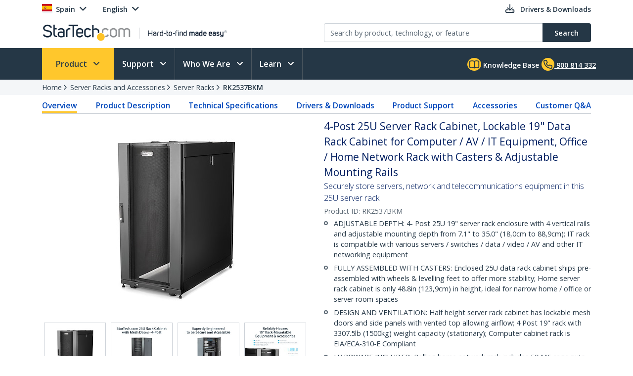

--- FILE ---
content_type: text/html; charset=utf-8
request_url: https://www.startech.com/en-es/server-management/rk2537bkm
body_size: 54150
content:

<!DOCTYPE html>
<html lang="EN-ES">
<head>
    <meta charset="utf-8">
    <meta http-equiv="X-UA-Compatible" content="IE=Edge" />
    <meta name="viewport" content="width=device-width, initial-scale=1">
    <meta name="format-detection" content="telephone=no">
    <meta name="description" content="Securely store servers, network and telecommunications equipment in this 25U server or network cabinet" />
    <title>4-Post 25U Server Rack Cabinet, Lockable 19&quot; Data Rack Cabinet for Computer / AV / IT Equipment, Off</title>
    <link href="https://media.startech.com/cms/startech.com/media/images/favicon.ico" rel="shortcut icon">
<meta name="msapplication-TileColor" content="#253746">
<meta name="theme-color" content="#253746">    
<link rel="icon" href="/Areas/_LayoutZones/Content/assets/icons/favicon-32.png" sizes="32x32">
<link rel="icon" href="/Areas/_LayoutZones/Content/assets/icons/favicon-57.png" sizes="57x57">
<link rel="icon" href="/Areas/_LayoutZones/Content/assets/icons/favicon-76.png" sizes="76x76">
<link rel="icon" href="/Areas/_LayoutZones/Content/assets/icons/favicon-128.png" sizes="128x128">
<link rel="icon" href="/Areas/_LayoutZones/Content/assets/icons/favicon-192.png" sizes="192x192">
<link rel="icon" href="/Areas/_LayoutZones/Content/assets/icons/favicon-228.png" sizes="228x228">

<link rel="shortcut icon" sizes="196x196" href="/Areas/_LayoutZones/Content/assets/icons/favicon-196.png">

<link rel="apple-touch-icon" href="/Areas/_LayoutZones/Content/assets/icons/favicon-120.png" sizes="120x120">
<link rel="apple-touch-icon" href="/Areas/_LayoutZones/Content/assets/icons/favicon-152.png" sizes="152x152">
<link rel="apple-touch-icon" href="/Areas/_LayoutZones/Content/assets/icons/favicon-180.png" sizes="180x180">

<meta name="msapplication-TileColor" content="#FFFFFF">
<meta name="msapplication-TileImage" content="/Areas/_LayoutZones/Content/assets/icons/favicon-144.png">

<meta name="msapplication-config" content="/Areas/_LayoutZones/Content/assets/icons/browserconfig.xml" />
    
<meta name="copyright" content="StarTech.com">
<meta property="og:type" content="website">
<meta property="og:title" content="4-Post 25U Server Rack Cabinet, Lockable 19&quot; Data Rack Cabinet for Computer / AV / IT Equipment, Off">
<meta property="og:url" content="https://www.startech.com/en-es/server-management/rk2537bkm">
<meta property="og:image" content="https://media.startech.com/cms/products/thumb/rk2537bkm.main.jpg">
<meta property="og:locale" content="en-us">
<meta property="og:description" content="Securely store servers, network and telecommunications equipment in this 25U server or network cabinet">
<meta property="og:site_name" content="StarTech.com ">
<meta name="twitter:card" content="summary_large_image">
<meta name="twitter:site" content="STARTECHdotCOM">
<meta name="twitter:creator" content="STARTECHdotCOM">
<meta name="twitter:title" content="4-Post 25U Server Rack Cabinet, Lockable 19&quot; Data Rack Cabinet for Computer / AV / IT Equipment, Off">
<meta name="twitter:description" content="Securely store servers, network and telecommunications equipment in this 25U server or network cabinet">
<meta name="twitter:image" content="https://media.startech.com/cms/products/thumb/rk2537bkm.main.jpg">
    

    <script type="application/ld+json">
    {"@context":"https://schema.org","@type":"BreadcrumbList","itemListElement":[{"@type":"ListItem","item":{"@type":"Thing","@id":"https://www.startech.com/en-es","name":"Home"},"position":0},{"@type":"ListItem","item":{"@type":"Thing","@id":"https://www.startech.com/en-es/server-management","name":"Server Racks and Accessories"},"position":1},{"@type":"ListItem","item":{"@type":"Thing","@id":"https://www.startech.com/en-es/server-management/racks","name":"Server Racks"},"position":2},{"@type":"ListItem","item":{"@type":"Thing","@id":"https://www.startech.com/en-es/server-management/rk2537bkm","name":"RK2537BKM"},"position":3}]}
    </script>
    <script type="application/ld+json">
    {"@context":"https://schema.org","@type":"Product","name":"4-Post 25U Server Rack Cabinet, Lockable 19\" Data Rack Cabinet for Computer / AV / IT Equipment, Office / Home Network Rack with Casters & Adjustable Mounting Rails","description":"<p><iframe allow=\"accelerometer; autoplay; encrypted-media; gyroscope; picture-in-picture\" allowfullscreen=\"\" frameborder=\"0\" height=\"281\" src=\"https://www.youtube.com/embed/EvLBYnfyEXU\" title=\"Product Video - RK2537BKM\" width=\"500\"></iframe></p>\n\n<p>This 25U server rack provides a sleek, secure cabinet for storing standard 19\" rack-mount devices such as Dell, HP, and IBM servers, along with telecommunication and A/V equipment. The rack is compatible with EIA-310 compliant equipment and supports a total load capacity of 1500 kg (3307 lb.).</p>\n\n<h3>Hassle-free equipment installation</h3>\n\n<p>This rack offers a variety of features that make it easy to install your equipment. With adjustable mounting rails, you can easily change the rail depth from 7 to 35 in. (76.2 mm - 939.8 mm) to support full-depth equipment. The added depth also provides support for additional cable and power management behind your equipment.</p>\n\n<p>The rack features grommet holes on the ceiling and floor, which make it easy to run cabling in and out of the cabinet for discreet cable management. The rack also features grounding lugs that enable you to ground your equipment for added protection, and tool-less accessory mounting rails so you can mount 0U vertical cable managers and PDUs.</p>\n\n<p>For hassle-free cable management, the rack includes a 3-meter roll of hook-and-loop cable tie that makes it easy to keep your cables tidy. You can cut the self-gripping fabric to any size, and bind your equipment cables together or to the rack.</p>\n\n<p>To provide hassle-free deployment the rack ships fully assembled.</p>\n\n<h3>Keep your equipment secure, cool, and accessible</h3>\n\n<p>To keep your rack-mounted equipment secure, this rack features front and rear locking mesh doors that also increase airflow to provide passive cooling.</p>\n\n<p>The rack also has a removable side panel with an independent quick-release lock that enables you to access your equipment easily, while still keeping it secure. Plus, a quick-release ceiling panel you can remove without interfering with cable runs that are running through your rack.</p>\n\n<h3>Maximum Maneuverability, with casters included</h3>\n\n<p>The cabinet features casters, providing ease of mobility around your office, studio or server room. Plus, the width and height of the rack fit through standard doorways, giving you the freedom to wheel your server rack into different rooms as needed.</p>\n\n<p>The RK2537BKM is backed by a StarTech.com 5-year warranty and free lifetime technical support.</p>","image":"https://media.startech.com/cms/products/thumb/rk2537bkm.main.jpg","brand":{"@type":"Brand","name":"StarTech.com"},"gtin":"065030870283","offers":{"@type":"Offer","url":"https://www.startech.com/en-es/server-management/rk2537bkm","availability":"https://schema.org/OnlineOnly","itemCondition":"https://schema.org/NewCondition","price":1079.9900,"priceCurrency":"EUR"},"sku":"RK2537BKM"}
    </script>


<link rel="alternate" hreflang="DE-AT" href="https://www.startech.com/de-at/server-management/rk2537bkm" >
<link rel="alternate" hreflang="EN-AT" href="https://www.startech.com/en-at/server-management/rk2537bkm" >
<link rel="alternate" hreflang="EN-BE" href="https://www.startech.com/en-be/server-management/rk2537bkm" >
<link rel="alternate" hreflang="FR-BE" href="https://www.startech.com/fr-be/gestion-de-serveurs/rk2537bkm" >
<link rel="alternate" hreflang="NL-BE" href="https://www.startech.com/nl-be/server-beheer/rk2537bkm" >
<link rel="alternate" hreflang="EN-CA" href="https://www.startech.com/en-ca/server-management/rk2537bkm" >
<link rel="alternate" hreflang="DE-CH" href="https://www.startech.com/de-ch/server-management/rk2537bkm" >
<link rel="alternate" hreflang="EN-CH" href="https://www.startech.com/en-ch/server-management/rk2537bkm" >
<link rel="alternate" hreflang="FR-CH" href="https://www.startech.com/fr-ch/gestion-de-serveurs/rk2537bkm" >
<link rel="alternate" hreflang="IT-CH" href="https://www.startech.com/it-ch/gestione-server/rk2537bkm" >
<link rel="alternate" hreflang="DE-DE" href="https://www.startech.com/de-de/server-management/rk2537bkm" >
<link rel="alternate" hreflang="EN-DE" href="https://www.startech.com/en-de/server-management/rk2537bkm" >
<link rel="alternate" hreflang="EN-DK" href="https://www.startech.com/en-dk/server-management/rk2537bkm" >
<link rel="canonical"  hreflang="EN-ES" href="https://www.startech.com/en-es/server-management/rk2537bkm" >
<link rel="alternate" hreflang="ES-ES" href="https://www.startech.com/es-es/gestion-de-servidores/rk2537bkm" >
<link rel="alternate" hreflang="EN" href="https://www.startech.com/en-eu/server-management/rk2537bkm" >
<link rel="alternate" hreflang="ES" href="https://www.startech.com/es-eu/gestion-de-servidores/rk2537bkm" >
<link rel="alternate" hreflang="EN-FI" href="https://www.startech.com/en-fi/server-management/rk2537bkm" >
<link rel="alternate" hreflang="EN-FR" href="https://www.startech.com/en-fr/server-management/rk2537bkm" >
<link rel="alternate" hreflang="FR-FR" href="https://www.startech.com/fr-fr/gestion-de-serveurs/rk2537bkm" >
<link rel="alternate" hreflang="EN-IE" href="https://www.startech.com/en-ie/server-management/rk2537bkm" >
<link rel="alternate" hreflang="EN-IT" href="https://www.startech.com/en-it/server-management/rk2537bkm" >
<link rel="alternate" hreflang="IT-IT" href="https://www.startech.com/it-it/gestione-server/rk2537bkm" >
<link rel="alternate" hreflang="EN-JP" href="https://www.startech.com/en-jp/server-management/rk2537bkm" >
<link rel="alternate" hreflang="JA-JP" href="https://www.startech.com/ja-jp/server-management/rk2537bkm" >
<link rel="alternate" hreflang="EN-MX" href="https://www.startech.com/en-mx/server-management/rk2537bkm" >
<link rel="alternate" hreflang="ES-MX" href="https://www.startech.com/es-mx/administracion-de-servidores/rk2537bkm" >
<link rel="alternate" hreflang="EN-NL" href="https://www.startech.com/en-nl/server-management/rk2537bkm" >
<link rel="alternate" hreflang="NL-NL" href="https://www.startech.com/nl-nl/server-beheer/rk2537bkm" >
<link rel="alternate" hreflang="EN-SE" href="https://www.startech.com/en-se/server-management/rk2537bkm" >
<link rel="alternate" hreflang="SV-SE" href="https://www.startech.com/sv-se/serverhantering/rk2537bkm" >
<link rel="alternate" hreflang="EN-GB" href="https://www.startech.com/en-gb/server-management/rk2537bkm" >
<link rel="alternate" hreflang="x-default" href="https://www.startech.com/en-us/server-management/rk2537bkm" >
<link rel="alternate" hreflang="EN-US" href="https://www.startech.com/en-us/server-management/rk2537bkm" >



    <link as="style" rel="stylesheet preload" href="//fonts.googleapis.com/css?family=Open+Sans:300,400,400i,600&display=swap" type="text/css" crossorigin="anonymous">
    <link as='style' rel='stylesheet preload' href='/12.0.0.4/bundles/Content/coreDefer.bundle.css?v=f3Ww3Ku2YEeick-vjn1JeCTAiYvmJnYjLu5hfmtyogc1' type='text/css' crossorigin='anonymous'/>

    <link as='style' rel='stylesheet preload' href='/12.0.0.4/bundles/Content/kendoDefer.bundle.css?v=g2Qa4F6BQS27wWWBnPr198_5tOWoXU3X00Xo06HjBPc1' type='text/css' crossorigin='anonymous'/>

    <link as='style' rel='stylesheet preload' href='/12.0.0.4/bundles/Content/startech/startech.cms.portal.layoutZones.bundle.css?v=5H-OdoAbvGBBJV-5R9_hs97cfBZAbFvccTtVkZ_uzBw1' type='text/css' crossorigin='anonymous'/>

    <link as='style' rel='stylesheet preload' href='/12.0.0.4/bundles/Content/startech/startech.cms.portal.mainLayout.bundle.css?v=13vayf_mgEF-qoExe_xVhIUzswIxvsLjpaBHBYIYdr41' type='text/css' crossorigin='anonymous'/>

    

    
    
    <link as='style' rel='stylesheet preload' href='/12.0.0.4/bundles/Content/startech/startech.cms.portal.productManagerV2.productDetailV4.bundle.css?v=J4CCUBDdXN32Q_TI0byTijYAgkyUYLvC7ffmulKwn9Y1' type='text/css' crossorigin='anonymous'/>



    <script src='/12.0.0.4/bundles/Scripts/thirdParty.bundle.js?v=x_i-_2tppWfQWo4Naq7HrhBT_L1OyRI1zLIZXtYYdrs1' defer></script>

    <script src='/12.0.0.4/bundles/Scripts/kendoCoreCustom.bundle.js?v=QQMi3JifQIqHHq1HmXDEZSnWA6up2F9HnSpfAK2y-jE1' defer></script>

    <script src='/12.0.0.4/bundles/Scripts/startech.cms.portal.bundle.js?v=e2tefI1-1VRexhcy6QgyvUKhSo3wxYCu4MErhADU3h41' defer></script>

    

    
    
    <script src='/12.0.0.4/bundles/Scripts/startech/startech.cms.portal.productManagerV2.productDetailV4.bundle.js?v=EO_CViyiAylFwSs4NhcopYmfCBvEi3wl9XMicTBOzgU1' defer></script>

        <script async type="text/javascript" src="https://apps.bazaarvoice.com/deployments/startech/main_site/production/en_US/bv.js"></script>


</head>
<body class="en-es " data-spy="scroll" data-target="#scrollSpy" data-offset="50">
    
<script type="text/javascript" defer>
//Define namespace.
var startech = {};
startech.cms = {};
startech.cms.portal = {};
startech.cms.portal.constants = {};
startech.cms.portal.resources =
{
    label: {},
    confirmation: {},
    information: {},
    error: {},
    warning: {},
    validation: {}
};

startech.cms.portal.routes =
{
    mvc: {},
    service: {}
};


//--- Initialize UI JS module. ------
startech.cms.portal.constants.languageCode = "EN";
startech.cms.portal.constants.currentCulture = "EN-ES";
startech.cms.portal.constants.currentLanguage = "EN";
startech.cms.portal.constants.currentCountry = "es";
startech.cms.portal.constants.rootLanguage = "EN";
startech.cms.portal.constants.languageIsEnglish = true;
startech.cms.portal.constants.mstOmnichannelChatOptions = {"source":"https://oc-cdn-public.azureedge.net/livechatwidget/scripts/LiveChatBootstrapper.js","organizationID":"d9723885-b826-412e-ad8b-5a495d574e4d","organizationURL":"https://unqd9723885b826412ead8b5a495d574-crm3.omnichannelengagementhub.com","applicationID":"5e0f78a1-3bf8-45e6-ae79-c19c7836b351"};
startech.cms.portal.constants.mediaLanguage = "EN";
startech.cms.portal.constants.accountIsLoggedIn = false;
startech.cms.portal.constants.pageModelType = "Product";
startech.cms.portal.constants.pageID = "fcfb8ab5-676d-4096-a6e1-ebc32bdee4d3:EN-ES";
startech.cms.portal.constants.accountID = "";
startech.cms.portal.constants.accountEmail = "";
if (startech.cms.portal.constants.accountEmail.length === 0)
{
    startech.cms.portal.constants.accountEmail = null;
}

//-----  Resources -----
startech.cms.portal.resources.label.Select = "Select";
startech.cms.portal.resources.information.IENotCompatibleMessage = "We have detected that you are using a browser that is not compatible with our website. For a better user experience, please use a newer browser.";
startech.cms.portal.resources.label.IENotification = "Notification";
startech.cms.portal.resources.information.CookieBannerText = "<div id='iubenda-cs-title'>Notice</div><div id='iubenda-cs-paragraph'><p class='iub-p' style='line-height: 1.5 !important;'>We use cookies or similar technologies for strictly necessary activities (to make our site work) and for measurement (to analyze site usage).  By clicking “Accept” you consent to our website’s use of these cookies.  Please click below if you would like to customize your preferences or visit our <a href='/privacy-policy/341725/cookie-policy?an=no&s_ck=false&newmarkup=yes' class='iubenda-cs-cookie-policy-lnk'>Cookie Policy</a> for more information.</p><br /><p class='iub-p'></p></div>";
startech.cms.portal.resources.information.CookieBannerAccept = "Accept";
startech.cms.portal.resources.information.CookieBannerReject = "Reject";
startech.cms.portal.resources.information.CookieBannerLearMoreAndCustomize = "Learn more and customize";


/**
    * Formats a string with numbered arguments, as in "{0} {1}!".format("Hello","world")
    * http://stackoverflow.com/questions/18405736/is-there-a-c-sharp-string-format-equivalent-in-javascript
*/
if (!String.prototype.format)
{
    String.prototype.format = function ()
    {
        var arg = arguments;

        return this.replace(/{(\d+)}/g, function (match, number)
        {
            return typeof arg[number] != 'undefined' ? (arg[number] || "") : match;
        });
    };
}

// http://stackoverflow.com/a/5086487/1370216
if (!String.prototype.toCamelCase)
{
    String.prototype.toCamelCase = function ()
    {
        return this.replace(/(?:^|\s)\w/g, function (match)
        {
            return match.toLowerCase();
        });
    };
}

startech.cms.portal.Language =
{
    EN: 'EN',
    ES: 'ES',
    CL: 'CL',
    CO: 'CO',
    MX: 'MX',
    FR: 'FR',
    IT: 'IT',
    DE: 'DE',
    JA: 'JA',
    SV: 'SV'
};

startech.cms.portal.GalleryImageType =
{
    Image: 0,
    Video: 1,
    Enhanced: 2,
    Bom: 3
}

startech.cms.portal.OperationResultType =
{
    Success: true,
    Failure: false
};

startech.cms.portal.Culture =
{
    EN_US: 'EN-US',
    EN_CA: 'EN-CA'
};

startech.cms.portal.MediaBreakPoints =
{
    MOBILE_MINI: 340,
    MOBILE: 567,
    TABLET: 768,
    LAPTOP: 992,
    DESKTOP: 1200
};

startech.cms.portal.FormStepType =
{
    All: 0,
    Step1: 1,
    Step2: 2,
    Step3: 3,
    Step4: 4,
    Send: 5
};

startech.cms.portal.SelectorVisibilityType =
{
    None: "none",
    Block: "block"
};

startech.cms.portal.TemplateColumsNumberLayout =
{
    Two: 'Two',
    Three: 'Three',
    Four: 'Four',
    Five: 'Five',
    Six: 'Six'
};

startech.cms.portal.ScreenType =
{
    GlobalHeader: 'GlobalHeader',
    GlobalFooter: 'GlobalFooter',
    GlobalGTM: 'GlobalGTM',
    GlobalCaptureFormD365: 'GlobalCaptureFormD365',
    GlobalCaptureFormRealTimeD365: 'GlobalCaptureFormRealTimeD365',
    AccountCreate: 'AccountCreate',
    AccountDetail: 'AccountDetail',
    AccountConfirm: 'AccountConfirm',
    AccountLogin: 'AccountLogin',
    AccountResetPassWord: 'AccountResetPassWord',
    ProductCategoriesListing: 'ProductCategoriesListing',
    ProductNewProductListing: 'ProductNewProductListing',
    ProductSearchListing: 'ProductSearchListing',
    ProductSearchCampaignListing: 'ProductSearchCampaignListing',
    ProductDetail: 'ProductDetail',
    WhereToBuyProduct: 'WhereToBuyProduct',
    WhereToBuyPartners: 'WhereToBuyPartners',
    ProductCategorySitemap: 'ProductCategorySitemap',
    AboutUsPressReleaseLanding: 'AboutUsPressReleaseLanding',
    AboutUsPressReleaseItem: 'AboutUsPressReleaseItem',
    FormAODA: 'FormAODA',
    FormDealRegistration: 'FormDealRegistration',
    FormMediaInquiry: 'FormMediaInquiry',
    FormQuickBuy: 'FormQuickBuy',
    FormRMARequest: 'FormRMARequest',
    FormSiteFeedback: 'FormSiteFeedback',
    FormSupport: 'FormSupport',
    FormsVolumeQuote: 'FormsVolumeQuote',
    DashboardManager: 'DashboardManager',
    DashboardManagerDashboard: 'DashboardManagerDashboard',
    DashboardManagerAddressBook: 'DashboardManagerAddressBook',
    DashboardManagerAddressBookEdit: 'DashboardManagerAddressBookEdit',
    DashboardManagerProfile: 'DashboardManagerProfile',
    DashboardManagerOrderList: 'DashboardManagerOrderList',
    DashboardManagerOrderDetail: 'DashboardManagerOrderDetail',
    DashboardManagerOrderPrint: 'DashboardManagerOrderPrint',
    EcommerceCart: 'EcommerceCart',
    EcommerceCheckout: 'EcommerceCheckout',
    EcommerceOrderConfirmation: 'EcommerceOrderConfirmation',
    EcommerceShippingEstimatorTool: 'EcommerceShippingEstimatorTool',
    BlogManager: 'BlogManager',
    MarketingDynamicContent: 'MarketingDynamicContent',
    SupportLanding: 'SupportLanding',
    SupportDriversAndDownloads: 'SupportDriversAndDownloads',
    SupportFAQs: 'SupportFAQs',
    SupportFAQsStandalone: 'SupportFAQsStandalone',
    SupportFAQsSearch: 'SupportFAQsSearch',
    PageBuilderV2: 'PageBuilderV2',
    Homepage:'Homepage'
};


startech.initializer = (function ()
{
    var map = new Map();

    //#region Public members

    var _module =
    {
        init: function ()
        {
            try
            {
                //TO DO: to setup global params
                //_init();
            }
            catch (ex)
            {
                throw ex;
            }
        },


        setModuleLoadParam: function (key, value)
        {
            map.set(key, value);
        },


        getModuleLoadParam: function (key)
        {
            return map.get(key);
        }
    };

    return _module;

    //#endregion
    })();

//Captute inital param to augment page view event
let modParamInit =
{
    pageModelType: startech.cms.portal.constants.pageModelType,
    pageID: startech.cms.portal.constants.pageID,
    accountID: startech.cms.portal.constants.accountID
};
startech.initializer.setModuleLoadParam(startech.cms.portal.ScreenType.GlobalGTM, modParamInit);
</script>
    <noscript>
    <iframe src="https://www.googletagmanager.com/ns.html?id=GTM-MKLNTHR" height="0" width="0" style="display:none;visibility:hidden" title="GTM Implementation"></iframe>
</noscript>
    <div class="d365-mkt-config" style="display:none" data-website-id="zLMllZWWEUUjWAVNrckQ0p8ThMUVOz_Ra_7ZzZNOu0U" data-hostname="872d478590014947ac44297898f043bd.svc.dynamics.com"></div>
    <header>
        


<div class="container" id="header-main-container">
    <div id="header--row_top" class="row justify-content-between">
        <div class="col-12 col-sm-6 col-md-6 col-lg-5 menu--top_left" id="country-header-container">
            <ul class="header-country-and-language">
    <li class="country">
        <span data-template="templateHeaderCountryActiveMarket"
              data-bind="visible: isAcccountLoggedIn, source: activeMarket">
        </span>
        <div data-bind="invisible: isAcccountLoggedIn">
            <a href="#" class="dropdown-toggle" data-toggle="dropdown" aria-haspopup="true" aria-expanded="false">
                <span data-template="templateHeaderCountryActiveMarketV2"
                      data-bind="source: activeMarket">
                </span>
            </a>
            <ul class="dropdown-menu culture-menu"
                aria-labelledby="country-active-marketV2"
                data-template="templateHeaderCountryMarketList"
                data-bind="source: marketSource">
            </ul>
        </div>
    </li>
    <li class="lang">
        <span data-bind="invisible: isMultilanguages, text: activeMarket.webMarketCulture.name"></span>
        <div data-bind="visible: isMultilanguages">
            <a href="#" class="dropdown-toggle" data-toggle="dropdown" aria-haspopup="true" aria-expanded="false">
                <span data-template="templateHeaderCountryActiveCulture"
                      data-bind="source: activeMarket">
                </span>
            </a>
            <ul class="dropdown-menu culture-menu"
                aria-labelledby="web-market-active-culture"
                data-template="templateHeaderCountryCultureList"
                data-bind="source: activeMarket.webMarketCultures">
            </ul>
        </div>
    </li>
</ul>
        </div>
        <div class="col-12 col-sm-6 col-md-6 col-lg-7 menu--top_right">
            <ul>
                <li class="drivers d-none d-sm-inline">
                    <a href="/en-es/support/drivers-and-downloads">
                        <span class="far fa-download"></span>
                        <span class="d-none d-lg-inline">Drivers &amp; Downloads</span>
                    </a>
                </li>
                            </ul>
        </div>
    </div>
    <div id="header--row_central" class="row justify-content-between">
        
        <div class="col-12 col-sm-12 col-md-6 col-lg-6 ">
            <div class="logo-header-container" id="logo-header-container">
    <a class="p-0 logo-wrapper" data-bind="attr: { href: url }, events: { click: onLogoClick }">
        <img class="lozad img-fluid logo"
            data-bind="attr: { data-src: imageUrl, alt: imageAltTag }"
            data-placeholder-background="\#EDEDED"
            width="425"
            height="41"
            onerror="startech.cms.portal.helpers.loadAltProductImage(this)" />
    </a>
</div>
        </div>
        <div class="col-12 col-sm-12 col-md-6 col-lg-6 collapse" id="searchToggle">
            <div class="search-header-container" id="search-header-container" style="position:relative;">
    <form class="search-block">
        <div class="row align-items-right">
            <div class="col pr-0">
                <div class="product-suggestions-container">
                    <label for="productSearchTerm" class="d-none">Product search</label>
                    <input type="text"
                        class="form-control product-suggestion-auto-complete"
                        id="productSearchTerm"
                        maxlength="100"
                        autocomplete="off"
                        placeholder="Search by product, technology, or feature"
                        data-bind="value: selectedProductSuggestion, events: { keyup: onProductSuggestionOptionsFilteringKeyup, keydown: onProductSuggestionOptionsFilteringKeydown }">
                    <div id="product-suggestions-options-container"
                        class="product-suggestions-options-container"
                        role="dialog" 
                        aria-label="Suggestions"
                        data-template="templateProductSuggestionOptions"
                        data-bind="css:{ width-have-products: haveProducts }, source: productSuggestionOptionsSource">
                    </div>
                </div>
            </div>
            <div class="col-auto pl-0">
                <button class="btn btn-search"
                        type="submit"
                        data-bind="events:
                        {
                            click: onSearchClick
                        }">
                    <span class="d-none d-md-block">Search</span>
                    <span class="fa-solid fa-magnifying-glass d-block d-md-none"></span>
                </button>
            </div>
        </div>
    </form>
</div>
        </div>
    </div>
</div>

<script type="text/javascript" defer>
try
{
    //--- Initialize UI JS module. ------

    // Header Account MVC routes
    var cultureSelected = startech.cms.portal.constants.currentCulture;

    startech.cms.portal.routes.mvc.HeaderAccountDashboard = "/{0}/{1}".format(cultureSelected, "dashboard");
    startech.cms.portal.routes.mvc.HeaderAccountProfile = "/{0}/{1}".format(cultureSelected, "profile");
    startech.cms.portal.routes.mvc.HeaderAccountOrders = "/{0}/{1}".format(cultureSelected, "orders");
    startech.cms.portal.routes.mvc.HeaderAccountCreate = "/en-es/accountmanager";
    startech.cms.portal.routes.mvc.HeaderAccountLogin = "/en-es/login";
    //startech.cms.portal.routes.mvc.HeaderCart = "";
    startech.cms.portal.routes.mvc.HeaderCart = "/en-es/checkout";
    startech.cms.portal.routes.mvc.HeaderLogo = "/en-es";
    startech.cms.portal.routes.mvc.HeaderSearch = "/en-es/search";

    // Services routes
    startech.cms.portal.routes.service.HeaderSearchSuggestions = "/{0}/{1}".format(cultureSelected, "api/search/productSuggestions");

    //-----  Resources -----
    startech.cms.portal.resources.label.HeaderLogoAltImage = "StarTech.com - Hard-to-find made easy";
    startech.cms.portal.resources.label.HeaderLogoMediaImage = "https://media.startech.com/cms/startech.com/media/_common/startech-logo.png";

    var modParam =
    {
        isHeaderSimplified: false,
        isHeaderSimplifiedLogoOnly: false,
        countryInfo:
        {
            activeMarket: {"code":"ES","name":"Spain","isECommerce":false,"allowsLogins":false,"flagCode":"flag-icon-es","market":"ES","currency":"EUR","currencyCode":"EUR","warehouse":"UK01","warehouseCode":"UK01","region":"Europe","regionCode":"EU","webMarketCulture":{"url":"/en-es/server-management/rk2537bkm","name":"English","culture":"enES","cultureCode":"EN-ES","language":"EN","languageCode":"EN"},"webMarketCultures":[{"url":"/en-es/server-management/rk2537bkm","name":"English","culture":"enES","cultureCode":"EN-ES","language":"EN","languageCode":"EN"},{"url":"/es-es/gestion-de-servidores/rk2537bkm","name":"Spanish","culture":"esES","cultureCode":"ES-ES","language":"ES","languageCode":"ES"}]},
            marketList: [{"code":"US","name":"United States","isECommerce":true,"allowsLogins":true,"flagCode":"flag-icon-us","market":"US","currency":"USD","currencyCode":"USD","warehouse":"US01","warehouseCode":"US01","region":"NorthAmerica","regionCode":"NA","webMarketCulture":{"url":"/en-us/server-management/rk2537bkm","name":"EN-US","culture":"enUS","cultureCode":"EN-US","language":"EN","languageCode":"EN"},"webMarketCultures":[{"url":null,"name":"EN-US","culture":"enUS","cultureCode":"EN-US","language":"EN","languageCode":"EN"}]},{"code":"CA","name":"Canada","isECommerce":true,"allowsLogins":true,"flagCode":"flag-icon-ca","market":"CA","currency":"CAD","currencyCode":"CAD","warehouse":"CA01","warehouseCode":"CA01","region":"NorthAmerica","regionCode":"NA","webMarketCulture":{"url":"/en-ca/server-management/rk2537bkm","name":"EN-CA","culture":"enCA","cultureCode":"EN-CA","language":"EN","languageCode":"EN"},"webMarketCultures":[{"url":null,"name":"EN-CA","culture":"enCA","cultureCode":"EN-CA","language":"EN","languageCode":"EN"},{"url":null,"name":"FR-CA","culture":"frCA","cultureCode":"FR-CA","language":"FR","languageCode":"FR"}]},{"code":"UK","name":"United Kingdom","isECommerce":true,"allowsLogins":true,"flagCode":"flag-icon-gb","market":"UK","currency":"GBP","currencyCode":"GBP","warehouse":"UK01","warehouseCode":"UK01","region":"Europe","regionCode":"EU","webMarketCulture":{"url":"/en-gb/server-management/rk2537bkm","name":"EN-GB","culture":"enGB","cultureCode":"EN-GB","language":"EN","languageCode":"EN"},"webMarketCultures":[{"url":null,"name":"EN-GB","culture":"enGB","cultureCode":"EN-GB","language":"EN","languageCode":"EN"}]},{"code":"IE","name":"Republic of Ireland","isECommerce":false,"allowsLogins":true,"flagCode":"flag-icon-ie","market":"IE","currency":"EUR","currencyCode":"EUR","warehouse":"UK01","warehouseCode":"UK01","region":"Europe","regionCode":"EU","webMarketCulture":{"url":"/en-ie/server-management/rk2537bkm","name":"EN-IE","culture":"enIE","cultureCode":"EN-IE","language":"EN","languageCode":"EN"},"webMarketCultures":[{"url":null,"name":"EN-IE","culture":"enIE","cultureCode":"EN-IE","language":"EN","languageCode":"EN"}]},{"code":"EU","name":"Europe","isECommerce":false,"allowsLogins":true,"flagCode":"flag-icon-eu","market":"EU","currency":"EUR","currencyCode":"EUR","warehouse":"UK01","warehouseCode":"UK01","region":"Europe","regionCode":"EU","webMarketCulture":{"url":"/en-eu/server-management/rk2537bkm","name":"EN-EU","culture":"enEU","cultureCode":"EN-EU","language":"EN","languageCode":"EN"},"webMarketCultures":[{"url":null,"name":"EN-EU","culture":"enEU","cultureCode":"EN-EU","language":"EN","languageCode":"EN"},{"url":null,"name":"ES-EU","culture":"esEU","cultureCode":"ES-EU","language":"ES","languageCode":"ES"}]},{"code":"AU","name":"Australia","isECommerce":false,"allowsLogins":false,"flagCode":"flag-icon-au","market":"AU","currency":"AUD","currencyCode":"AUD","warehouse":"AU01","warehouseCode":"AU01","region":"Asia","regionCode":"Asia","webMarketCulture":{"url":"/en-au","name":"EN-AU","culture":"enAU","cultureCode":"EN-AU","language":"EN","languageCode":"EN"},"webMarketCultures":[{"url":null,"name":"EN-AU","culture":"enAU","cultureCode":"EN-AU","language":"EN","languageCode":"EN"}]},{"code":"AT","name":"Austria","isECommerce":false,"allowsLogins":false,"flagCode":"flag-icon-at","market":"AT","currency":"EUR","currencyCode":"EUR","warehouse":"UK01","warehouseCode":"UK01","region":"Europe","regionCode":"EU","webMarketCulture":{"url":"/de-at/server-management/rk2537bkm","name":"DE-AT","culture":"deAT","cultureCode":"DE-AT","language":"DE","languageCode":"DE"},"webMarketCultures":[{"url":null,"name":"DE-AT","culture":"deAT","cultureCode":"DE-AT","language":"DE","languageCode":"DE"},{"url":null,"name":"EN-AT","culture":"enAT","cultureCode":"EN-AT","language":"EN","languageCode":"EN"}]},{"code":"BE","name":"Belgium","isECommerce":false,"allowsLogins":false,"flagCode":"flag-icon-be","market":"BE","currency":"EUR","currencyCode":"EUR","warehouse":"UK01","warehouseCode":"UK01","region":"Europe","regionCode":"EU","webMarketCulture":{"url":"/en-be/server-management/rk2537bkm","name":"EN-BE","culture":"enBE","cultureCode":"EN-BE","language":"EN","languageCode":"EN"},"webMarketCultures":[{"url":null,"name":"EN-BE","culture":"enBE","cultureCode":"EN-BE","language":"EN","languageCode":"EN"},{"url":null,"name":"FR-BE","culture":"frBE","cultureCode":"FR-BE","language":"FR","languageCode":"FR"},{"url":null,"name":"NL-BE","culture":"nlBE","cultureCode":"NL-BE","language":"NL","languageCode":"NL"}]},{"code":"CL","name":"Chile","isECommerce":false,"allowsLogins":false,"flagCode":"flag-icon-cl","market":"CL","currency":"USD","currencyCode":"USD","warehouse":"US01","warehouseCode":"US01","region":"SouthAmerica","regionCode":"SA","webMarketCulture":{"url":"/es-cl","name":"ES-CL","culture":"esCL","cultureCode":"ES-CL","language":"CL","languageCode":"CL"},"webMarketCultures":[{"url":null,"name":"EN-CL","culture":"enCL","cultureCode":"EN-CL","language":"EN","languageCode":"EN"},{"url":null,"name":"ES-CL","culture":"esCL","cultureCode":"ES-CL","language":"CL","languageCode":"CL"}]},{"code":"CO","name":"Colombia","isECommerce":false,"allowsLogins":false,"flagCode":"flag-icon-co","market":"CO","currency":"USD","currencyCode":"USD","warehouse":"US01","warehouseCode":"US01","region":"SouthAmerica","regionCode":"SA","webMarketCulture":{"url":"/es-co","name":"ES-CO","culture":"esCO","cultureCode":"ES-CO","language":"CO","languageCode":"CO"},"webMarketCultures":[{"url":null,"name":"EN-CO","culture":"enCO","cultureCode":"EN-CO","language":"EN","languageCode":"EN"},{"url":null,"name":"ES-CO","culture":"esCO","cultureCode":"ES-CO","language":"CO","languageCode":"CO"}]},{"code":"DK","name":"Denmark","isECommerce":false,"allowsLogins":false,"flagCode":"flag-icon-dk","market":"DK","currency":"EUR","currencyCode":"EUR","warehouse":"UK01","warehouseCode":"UK01","region":"Europe","regionCode":"EU","webMarketCulture":{"url":"/en-dk/server-management/rk2537bkm","name":"EN-DK","culture":"enDK","cultureCode":"EN-DK","language":"EN","languageCode":"EN"},"webMarketCultures":[{"url":null,"name":"EN-DK","culture":"enDK","cultureCode":"EN-DK","language":"EN","languageCode":"EN"}]},{"code":"FI","name":"Finland","isECommerce":false,"allowsLogins":false,"flagCode":"flag-icon-fi","market":"FI","currency":"EUR","currencyCode":"EUR","warehouse":"UK01","warehouseCode":"UK01","region":"Europe","regionCode":"EU","webMarketCulture":{"url":"/en-fi/server-management/rk2537bkm","name":"EN-FI","culture":"enFI","cultureCode":"EN-FI","language":"EN","languageCode":"EN"},"webMarketCultures":[{"url":null,"name":"EN-FI","culture":"enFI","cultureCode":"EN-FI","language":"EN","languageCode":"EN"}]},{"code":"FR","name":"France","isECommerce":false,"allowsLogins":false,"flagCode":"flag-icon-fr","market":"FR","currency":"EUR","currencyCode":"EUR","warehouse":"UK01","warehouseCode":"UK01","region":"Europe","regionCode":"EU","webMarketCulture":{"url":"/fr-fr/gestion-de-serveurs/rk2537bkm","name":"FR-FR","culture":"frFR","cultureCode":"FR-FR","language":"FR","languageCode":"FR"},"webMarketCultures":[{"url":null,"name":"EN-FR","culture":"enFR","cultureCode":"EN-FR","language":"EN","languageCode":"EN"},{"url":null,"name":"FR-FR","culture":"frFR","cultureCode":"FR-FR","language":"FR","languageCode":"FR"}]},{"code":"DE","name":"Germany","isECommerce":false,"allowsLogins":false,"flagCode":"flag-icon-de","market":"DE","currency":"EUR","currencyCode":"EUR","warehouse":"UK01","warehouseCode":"UK01","region":"Europe","regionCode":"EU","webMarketCulture":{"url":"/de-de/server-management/rk2537bkm","name":"DE-DE","culture":"deDE","cultureCode":"DE-DE","language":"DE","languageCode":"DE"},"webMarketCultures":[{"url":null,"name":"DE-DE","culture":"deDE","cultureCode":"DE-DE","language":"DE","languageCode":"DE"},{"url":null,"name":"EN-DE","culture":"enDE","cultureCode":"EN-DE","language":"EN","languageCode":"EN"}]},{"code":"IN","name":"India","isECommerce":false,"allowsLogins":false,"flagCode":"flag-icon-in","market":"IN","currency":"INR","currencyCode":"INR","warehouse":"IN01","warehouseCode":"IN01","region":"Asia","regionCode":"Asia","webMarketCulture":{"url":"/en-in","name":"EN-IN","culture":"enIN","cultureCode":"EN-IN","language":"EN","languageCode":"EN"},"webMarketCultures":[{"url":null,"name":"EN-IN","culture":"enIN","cultureCode":"EN-IN","language":"EN","languageCode":"EN"}]},{"code":"IT","name":"Italy","isECommerce":false,"allowsLogins":false,"flagCode":"flag-icon-it","market":"IT","currency":"EUR","currencyCode":"EUR","warehouse":"UK01","warehouseCode":"UK01","region":"Europe","regionCode":"EU","webMarketCulture":{"url":"/it-it/gestione-server/rk2537bkm","name":"IT-IT","culture":"itIT","cultureCode":"IT-IT","language":"IT","languageCode":"IT"},"webMarketCultures":[{"url":null,"name":"EN-IT","culture":"enIT","cultureCode":"EN-IT","language":"EN","languageCode":"EN"},{"url":null,"name":"IT-IT","culture":"itIT","cultureCode":"IT-IT","language":"IT","languageCode":"IT"}]},{"code":"JP","name":"Japan","isECommerce":false,"allowsLogins":false,"flagCode":"flag-icon-jp","market":"JP","currency":"JPY","currencyCode":"JPY","warehouse":"JP01","warehouseCode":"JP01","region":"Asia","regionCode":"Asia","webMarketCulture":{"url":"/ja-jp/server-management/rk2537bkm","name":"JA-JP","culture":"jaJP","cultureCode":"JA-JP","language":"JA","languageCode":"JA"},"webMarketCultures":[{"url":null,"name":"EN-JP","culture":"enJP","cultureCode":"EN-JP","language":"EN","languageCode":"EN"},{"url":null,"name":"JA-JP","culture":"jaJP","cultureCode":"JA-JP","language":"JA","languageCode":"JA"}]},{"code":"MX","name":"Mexico","isECommerce":false,"allowsLogins":false,"flagCode":"flag-icon-mx","market":"MX","currency":"MXN","currencyCode":"MXN","warehouse":"MX01","warehouseCode":"MX01","region":"NorthAmerica","regionCode":"NA","webMarketCulture":{"url":"/es-mx/administracion-de-servidores/rk2537bkm","name":"ES-MX","culture":"esMX","cultureCode":"ES-MX","language":"MX","languageCode":"MX"},"webMarketCultures":[{"url":null,"name":"EN-MX","culture":"enMX","cultureCode":"EN-MX","language":"EN","languageCode":"EN"},{"url":null,"name":"ES-MX","culture":"esMX","cultureCode":"ES-MX","language":"MX","languageCode":"MX"}]},{"code":"NL","name":"Netherlands","isECommerce":false,"allowsLogins":false,"flagCode":"flag-icon-nl","market":"NL","currency":"EUR","currencyCode":"EUR","warehouse":"UK01","warehouseCode":"UK01","region":"Europe","regionCode":"EU","webMarketCulture":{"url":"/nl-nl/server-beheer/rk2537bkm","name":"NL-NL","culture":"nlNL","cultureCode":"NL-NL","language":"NL","languageCode":"NL"},"webMarketCultures":[{"url":null,"name":"EN-NL","culture":"enNL","cultureCode":"EN-NL","language":"EN","languageCode":"EN"},{"url":null,"name":"NL-NL","culture":"nlNL","cultureCode":"NL-NL","language":"NL","languageCode":"NL"}]},{"code":"NZ","name":"New Zealand","isECommerce":false,"allowsLogins":false,"flagCode":"flag-icon-nz","market":"NZ","currency":"NZD","currencyCode":"NZD","warehouse":"NZ01","warehouseCode":"NZ01","region":"Asia","regionCode":"Asia","webMarketCulture":{"url":"/en-nz","name":"EN-NZ","culture":"enNZ","cultureCode":"EN-NZ","language":"EN","languageCode":"EN"},"webMarketCultures":[{"url":null,"name":"EN-NZ","culture":"enNZ","cultureCode":"EN-NZ","language":"EN","languageCode":"EN"}]},{"code":"PE","name":"Peru","isECommerce":false,"allowsLogins":false,"flagCode":"flag-icon-pe","market":"PE","currency":"USD","currencyCode":"USD","warehouse":"US01","warehouseCode":"US01","region":"SouthAmerica","regionCode":"SA","webMarketCulture":{"url":"/es-pe","name":"ES-PE","culture":"esPE","cultureCode":"ES-PE","language":"PE","languageCode":"PE"},"webMarketCultures":[{"url":null,"name":"EN-PE","culture":"enPE","cultureCode":"EN-PE","language":"EN","languageCode":"EN"},{"url":null,"name":"ES-PE","culture":"esPE","cultureCode":"ES-PE","language":"PE","languageCode":"PE"}]},{"code":"SG","name":"Singapore","isECommerce":false,"allowsLogins":false,"flagCode":"flag-icon-sg","market":"SG","currency":"SGD","currencyCode":"SGD","warehouse":"US01","warehouseCode":"US01","region":"Asia","regionCode":"Asia","webMarketCulture":{"url":"/en-sg","name":"EN-SG","culture":"enSG","cultureCode":"EN-SG","language":"EN","languageCode":"EN"},"webMarketCultures":[{"url":null,"name":"EN-SG","culture":"enSG","cultureCode":"EN-SG","language":"EN","languageCode":"EN"}]},{"code":"ES","name":"Spain","isECommerce":false,"allowsLogins":false,"flagCode":"flag-icon-es","market":"ES","currency":"EUR","currencyCode":"EUR","warehouse":"UK01","warehouseCode":"UK01","region":"Europe","regionCode":"EU","webMarketCulture":{"url":"/en-es/server-management/rk2537bkm","name":"English","culture":"enES","cultureCode":"EN-ES","language":"EN","languageCode":"EN"},"webMarketCultures":[{"url":"/en-es/server-management/rk2537bkm","name":"English","culture":"enES","cultureCode":"EN-ES","language":"EN","languageCode":"EN"},{"url":"/es-es/gestion-de-servidores/rk2537bkm","name":"Spanish","culture":"esES","cultureCode":"ES-ES","language":"ES","languageCode":"ES"}]},{"code":"SE","name":"Sweden","isECommerce":false,"allowsLogins":false,"flagCode":"flag-icon-se","market":"SE","currency":"EUR","currencyCode":"EUR","warehouse":"UK01","warehouseCode":"UK01","region":"Europe","regionCode":"EU","webMarketCulture":{"url":"/sv-se/serverhantering/rk2537bkm","name":"SV-SE","culture":"svSE","cultureCode":"SV-SE","language":"SV","languageCode":"SV"},"webMarketCultures":[{"url":null,"name":"EN-SE","culture":"enSE","cultureCode":"EN-SE","language":"EN","languageCode":"EN"},{"url":null,"name":"SV-SE","culture":"svSE","cultureCode":"SV-SE","language":"SV","languageCode":"SV"}]},{"code":"CH","name":"Switzerland","isECommerce":false,"allowsLogins":false,"flagCode":"flag-icon-ch","market":"CH","currency":"EUR","currencyCode":"EUR","warehouse":"UK01","warehouseCode":"UK01","region":"Europe","regionCode":"EU","webMarketCulture":{"url":"/de-ch/server-management/rk2537bkm","name":"DE-CH","culture":"deCH","cultureCode":"DE-CH","language":"DE","languageCode":"DE"},"webMarketCultures":[{"url":null,"name":"DE-CH","culture":"deCH","cultureCode":"DE-CH","language":"DE","languageCode":"DE"},{"url":null,"name":"EN-CH","culture":"enCH","cultureCode":"EN-CH","language":"EN","languageCode":"EN"},{"url":null,"name":"FR-CH","culture":"frCH","cultureCode":"FR-CH","language":"FR","languageCode":"FR"},{"url":null,"name":"IT-CH","culture":"itCH","cultureCode":"IT-CH","language":"IT","languageCode":"IT"}]},{"code":"INTRL","name":"International","isECommerce":true,"allowsLogins":false,"flagCode":"flag-icon-globe","market":"INTRL","currency":"USD","currencyCode":"USD","warehouse":"US01","warehouseCode":"US01","region":"NorthAmerica","regionCode":"NA","webMarketCulture":{"url":"/en-us/server-management/rk2537bkm","name":"EN-US","culture":"enUS","cultureCode":"EN-US","language":"EN","languageCode":"EN"},"webMarketCultures":[{"url":null,"name":"EN-US","culture":"enUS","cultureCode":"EN-US","language":"EN","languageCode":"EN"}]}],
            isAcccountLoggedIn: false
        },
        cartInfo:
        {
            cartItemTotal: 0
        }
    };

    startech.initializer.setModuleLoadParam(startech.cms.portal.ScreenType.GlobalHeader, modParam);
}
catch (err)
{
    alert('Error: Global Header');
}
</script>
        


<div class="main-navigation">
    <div class="container">
        <div class="row">
            <div class="col-12 no-padding-right">
                <nav class="navbar navbar-expand-lg no-padding">
                    <div class="navbar-collapse" id="navbar">
                        <ul class="navbar-nav mr-auto">
                            <li class="nav-item dropdown megamenu-li">
                                <button class="nav-link dropdown-toggle mega-menu-nav-button" type="button" id="dropdownProduct" data-toggle="dropdown" aria-haspopup="true" aria-expanded="false">
                                    <span class="d-block d-lg-none far fa-bars"></span> Product
                                </button>
                                <div class="dropdown-menu megamenu menu-product" aria-label="Product">
                                    <div class="row">
                                        <div class="col-12">
                                            <ul class="container">
                                                <li class="row">
                                                    <div class="col-12 col-md-5 col-lg-3">
                                                        <a href='/en-es/new-products'
                                                           class="megamenu-item megamenu-item--nochildren new-product">New Products</a>
                                                    </div>
                                                </li>
                                                    <li class="row">
                                                        <div class="col-12 col-md-5 col-lg-3">
                                                                <a href="/en-es/display-video-adapters"
                                                                   class="megamenu-item haschildren  ">
                                                                    Display &amp; Video Adapters
                                                                </a>
                                                        </div>
                                                        <div class="megamenu-item--content col-12 col-md-7 col-lg-9">
                                                            <div class="tab-drop-1">

                                                                <h4><a class="category-title mega-menu-category" href="/en-es/display-video-adapters">Display &amp; Video Adapters</a></h4>
                                                                    <ul class="row list-group list-group-horizontal list-unstyled" id="Display&amp;VideoAdapters">

                                                                                <li class="list-group-item d-none d-lg-block">
                                                                                    <div class="card shadow-gray h-100">
                                                                                        <a class="card-padding" href="/en-es/display-video-adapters/usb-c-display-adapters">
                                                                                            <img class="img-thumbnail lozad img-fluid mx-auto"
                                                                                                 data-src="https://sgcdn.startech.com/005329/media/groups/usb-c-display-adapters/usb-c-display-adapters.jpg"
                                                                                                 data-placeholder-background="\#EDEDED"
                                                                                                 onerror="startech.cms.portal.helpers.loadAltProductImage(this)">
                                                                                            <div class="text-center card-title">
                                                                                                <span class="mega-menu-category">USB-C Display Adapters</span>
                                                                                            </div>
                                                                                        </a>
                                                                                    </div>
                                                                                </li>
                                                                                <li class="d-block d-lg-none pr-0 list-group-item"><a href="/en-es/display-video-adapters/usb-c-display-adapters" class="mega-menu-category">USB-C Display Adapters</a></li>
                                                                                <li class="list-group-item d-none d-lg-block">
                                                                                    <div class="card shadow-gray h-100">
                                                                                        <a class="card-padding" href="/en-es/display-video-adapters/displayport-mini-displayport-adapters">
                                                                                            <img class="img-thumbnail lozad img-fluid mx-auto"
                                                                                                 data-src="https://sgcdn.startech.com/005329/media/groups/displayport-mini-displayport-adapters/mdp-dp-display-adapters.jpg"
                                                                                                 data-placeholder-background="\#EDEDED"
                                                                                                 onerror="startech.cms.portal.helpers.loadAltProductImage(this)">
                                                                                            <div class="text-center card-title">
                                                                                                <span class="mega-menu-category">DisplayPort &amp; Mini DisplayPort Adapters</span>
                                                                                            </div>
                                                                                        </a>
                                                                                    </div>
                                                                                </li>
                                                                                <li class="d-block d-lg-none pr-0 list-group-item"><a href="/en-es/display-video-adapters/displayport-mini-displayport-adapters" class="mega-menu-category">DisplayPort &amp; Mini DisplayPort Adapters</a></li>
                                                                                <li class="list-group-item d-none d-lg-block">
                                                                                    <div class="card shadow-gray h-100">
                                                                                        <a class="card-padding" href="/en-es/display-video-adapters/thunderbolt-video-adapters">
                                                                                            <img class="img-thumbnail lozad img-fluid mx-auto"
                                                                                                 data-src="https://sgcdn.startech.com/005329/media/groups/thunderbolt-video-adapters/thunderbolt-display-adapters.jpg"
                                                                                                 data-placeholder-background="\#EDEDED"
                                                                                                 onerror="startech.cms.portal.helpers.loadAltProductImage(this)">
                                                                                            <div class="text-center card-title">
                                                                                                <span class="mega-menu-category">Thunderbolt Display Adapters</span>
                                                                                            </div>
                                                                                        </a>
                                                                                    </div>
                                                                                </li>
                                                                                <li class="d-block d-lg-none pr-0 list-group-item"><a href="/en-es/display-video-adapters/thunderbolt-video-adapters" class="mega-menu-category">Thunderbolt Display Adapters</a></li>
                                                                                <li class="list-group-item d-none d-lg-block">
                                                                                    <div class="card shadow-gray h-100">
                                                                                        <a class="card-padding" href="/en-es/display-video-adapters/usb-a-display-adapters">
                                                                                            <img class="img-thumbnail lozad img-fluid mx-auto"
                                                                                                 data-src="https://sgcdn.startech.com/005329/media/groups/usb-a-display-adapters/usb-a-display-adapters.jpg"
                                                                                                 data-placeholder-background="\#EDEDED"
                                                                                                 onerror="startech.cms.portal.helpers.loadAltProductImage(this)">
                                                                                            <div class="text-center card-title">
                                                                                                <span class="mega-menu-category">USB-A Display Adapters</span>
                                                                                            </div>
                                                                                        </a>
                                                                                    </div>
                                                                                </li>
                                                                                <li class="d-block d-lg-none pr-0 list-group-item"><a href="/en-es/display-video-adapters/usb-a-display-adapters" class="mega-menu-category">USB-A Display Adapters</a></li>
                                                                                <li class="list-group-item d-none d-lg-block">
                                                                                    <div class="card shadow-gray h-100">
                                                                                        <a class="card-padding" href="/en-es/display-video-adapters/hdmi-dvi-display-adapters">
                                                                                            <img class="img-thumbnail lozad img-fluid mx-auto"
                                                                                                 data-src="https://sgcdn.startech.com/005329/media/groups/hdmi-dvi-display-adapters/hdmi-dvi-display-adapters.jpg"
                                                                                                 data-placeholder-background="\#EDEDED"
                                                                                                 onerror="startech.cms.portal.helpers.loadAltProductImage(this)">
                                                                                            <div class="text-center card-title">
                                                                                                <span class="mega-menu-category">HDMI &amp; DVI Display Adapters</span>
                                                                                            </div>
                                                                                        </a>
                                                                                    </div>
                                                                                </li>
                                                                                <li class="d-block d-lg-none pr-0 list-group-item"><a href="/en-es/display-video-adapters/hdmi-dvi-display-adapters" class="mega-menu-category">HDMI &amp; DVI Display Adapters</a></li>
                                                                    </ul>
                                                            </div>
                                                        </div>
                                                    </li>
                                                    <li class="row">
                                                        <div class="col-12 col-md-5 col-lg-3">
                                                                <a href="/en-es/universal-laptop-docking-stations"
                                                                   class="megamenu-item haschildren  ">
                                                                    Universal Laptop Docking Stations
                                                                </a>
                                                        </div>
                                                        <div class="megamenu-item--content col-12 col-md-7 col-lg-9">
                                                            <div class="tab-drop-1">

                                                                <h4><a class="category-title mega-menu-category" href="/en-es/universal-laptop-docking-stations">Universal Laptop Docking Stations</a></h4>
                                                                    <ul class="row list-group list-group-horizontal list-unstyled" id="UniversalLaptopDockingStations">

                                                                                <li class="list-group-item d-none d-lg-block">
                                                                                    <div class="card shadow-gray h-100">
                                                                                        <a class="card-padding" href="/en-es/universal-laptop-docking-stations/thunderbolt-docking-stations">
                                                                                            <img class="img-thumbnail lozad img-fluid mx-auto"
                                                                                                 data-src="https://sgcdn.startech.com/005329/media/groups/thunderbolt-docking-stations/thunderbolt-docks.jpg"
                                                                                                 data-placeholder-background="\#EDEDED"
                                                                                                 onerror="startech.cms.portal.helpers.loadAltProductImage(this)">
                                                                                            <div class="text-center card-title">
                                                                                                <span class="mega-menu-category">Thunderbolt Docking Stations</span>
                                                                                            </div>
                                                                                        </a>
                                                                                    </div>
                                                                                </li>
                                                                                <li class="d-block d-lg-none pr-0 list-group-item"><a href="/en-es/universal-laptop-docking-stations/thunderbolt-docking-stations" class="mega-menu-category">Thunderbolt Docking Stations</a></li>
                                                                                <li class="list-group-item d-none d-lg-block">
                                                                                    <div class="card shadow-gray h-100">
                                                                                        <a class="card-padding" href="/en-es/universal-laptop-docking-stations/usb-c-docking-stations">
                                                                                            <img class="img-thumbnail lozad img-fluid mx-auto"
                                                                                                 data-src="https://sgcdn.startech.com/005329/media/groups/usb-c-docking-stations/usb-c-docks.jpg"
                                                                                                 data-placeholder-background="\#EDEDED"
                                                                                                 onerror="startech.cms.portal.helpers.loadAltProductImage(this)">
                                                                                            <div class="text-center card-title">
                                                                                                <span class="mega-menu-category">USB-C Docking Stations</span>
                                                                                            </div>
                                                                                        </a>
                                                                                    </div>
                                                                                </li>
                                                                                <li class="d-block d-lg-none pr-0 list-group-item"><a href="/en-es/universal-laptop-docking-stations/usb-c-docking-stations" class="mega-menu-category">USB-C Docking Stations</a></li>
                                                                                <li class="list-group-item d-none d-lg-block">
                                                                                    <div class="card shadow-gray h-100">
                                                                                        <a class="card-padding" href="/en-es/universal-laptop-docking-stations/usb-c-multiport-adapters">
                                                                                            <img class="img-thumbnail lozad img-fluid mx-auto"
                                                                                                 data-src="https://sgcdn.startech.com/005329/media/groups/usb-c-multiport-adapters/usb-c-multiport-adapters.jpg"
                                                                                                 data-placeholder-background="\#EDEDED"
                                                                                                 onerror="startech.cms.portal.helpers.loadAltProductImage(this)">
                                                                                            <div class="text-center card-title">
                                                                                                <span class="mega-menu-category">USB-C Multiport Adapters</span>
                                                                                            </div>
                                                                                        </a>
                                                                                    </div>
                                                                                </li>
                                                                                <li class="d-block d-lg-none pr-0 list-group-item"><a href="/en-es/universal-laptop-docking-stations/usb-c-multiport-adapters" class="mega-menu-category">USB-C Multiport Adapters</a></li>
                                                                                <li class="list-group-item d-none d-lg-block">
                                                                                    <div class="card shadow-gray h-100">
                                                                                        <a class="card-padding" href="/en-es/universal-laptop-docking-stations/usb-a-docking-stations">
                                                                                            <img class="img-thumbnail lozad img-fluid mx-auto"
                                                                                                 data-src="https://sgcdn.startech.com/005329/media/groups/usb-a-docking-stations/usb-a-docks.jpg"
                                                                                                 data-placeholder-background="\#EDEDED"
                                                                                                 onerror="startech.cms.portal.helpers.loadAltProductImage(this)">
                                                                                            <div class="text-center card-title">
                                                                                                <span class="mega-menu-category">USB-A Docking Stations</span>
                                                                                            </div>
                                                                                        </a>
                                                                                    </div>
                                                                                </li>
                                                                                <li class="d-block d-lg-none pr-0 list-group-item"><a href="/en-es/universal-laptop-docking-stations/usb-a-docking-stations" class="mega-menu-category">USB-A Docking Stations</a></li>
                                                                    </ul>
                                                            </div>
                                                        </div>
                                                    </li>
                                                    <li class="row">
                                                        <div class="col-12 col-md-5 col-lg-3">
                                                                <a href="/en-es/privacy-screen-filters"
                                                                   class="megamenu-item haschildren  ">
                                                                    Privacy Screen Filters
                                                                </a>
                                                        </div>
                                                        <div class="megamenu-item--content col-12 col-md-7 col-lg-9">
                                                            <div class="tab-drop-1">

                                                                <h4><a class="category-title mega-menu-category" href="/en-es/privacy-screen-filters">Privacy Screen Filters</a></h4>
                                                                    <ul class="row list-group list-group-horizontal list-unstyled" id="PrivacyScreenFilters">

                                                                                <li class="list-group-item d-none d-lg-block">
                                                                                    <div class="card shadow-gray h-100">
                                                                                        <a class="card-padding" href="/en-es/privacy-screen-filters/monitor-privacy-filters">
                                                                                            <img class="img-thumbnail lozad img-fluid mx-auto"
                                                                                                 data-src="https://sgcdn.startech.com/005329/media/groups/monitor-privacy-filters/monitor-filters.jpg"
                                                                                                 data-placeholder-background="\#EDEDED"
                                                                                                 onerror="startech.cms.portal.helpers.loadAltProductImage(this)">
                                                                                            <div class="text-center card-title">
                                                                                                <span class="mega-menu-category">Monitor Filters</span>
                                                                                            </div>
                                                                                        </a>
                                                                                    </div>
                                                                                </li>
                                                                                <li class="d-block d-lg-none pr-0 list-group-item"><a href="/en-es/privacy-screen-filters/monitor-privacy-filters" class="mega-menu-category">Monitor Filters</a></li>
                                                                                <li class="list-group-item d-none d-lg-block">
                                                                                    <div class="card shadow-gray h-100">
                                                                                        <a class="card-padding" href="/en-es/privacy-screen-filters/laptop-privacy-filters">
                                                                                            <img class="img-thumbnail lozad img-fluid mx-auto"
                                                                                                 data-src="https://sgcdn.startech.com/005329/media/groups/laptop-privacy-filters/privacy-filters.jpg"
                                                                                                 data-placeholder-background="\#EDEDED"
                                                                                                 onerror="startech.cms.portal.helpers.loadAltProductImage(this)">
                                                                                            <div class="text-center card-title">
                                                                                                <span class="mega-menu-category">Laptop Filters</span>
                                                                                            </div>
                                                                                        </a>
                                                                                    </div>
                                                                                </li>
                                                                                <li class="d-block d-lg-none pr-0 list-group-item"><a href="/en-es/privacy-screen-filters/laptop-privacy-filters" class="mega-menu-category">Laptop Filters</a></li>
                                                                                <li class="list-group-item d-none d-lg-block">
                                                                                    <div class="card shadow-gray h-100">
                                                                                        <a class="card-padding" href="/en-es/privacy-screen-filters/tablet-phone-privacy-filters">
                                                                                            <img class="img-thumbnail lozad img-fluid mx-auto"
                                                                                                 data-src="https://sgcdn.startech.com/005329/media/groups/tablet-phone-privacy-filters/phone-tablet-filters.jpg"
                                                                                                 data-placeholder-background="\#EDEDED"
                                                                                                 onerror="startech.cms.portal.helpers.loadAltProductImage(this)">
                                                                                            <div class="text-center card-title">
                                                                                                <span class="mega-menu-category">Tablet and Phone Filters</span>
                                                                                            </div>
                                                                                        </a>
                                                                                    </div>
                                                                                </li>
                                                                                <li class="d-block d-lg-none pr-0 list-group-item"><a href="/en-es/privacy-screen-filters/tablet-phone-privacy-filters" class="mega-menu-category">Tablet and Phone Filters</a></li>
                                                                    </ul>
                                                            </div>
                                                        </div>
                                                    </li>
                                                    <li class="row">
                                                        <div class="col-12 col-md-5 col-lg-3">
                                                                <a href="/en-es/usb-hubs"
                                                                   class="megamenu-item haschildren  ">
                                                                    USB Hubs
                                                                </a>
                                                        </div>
                                                        <div class="megamenu-item--content col-12 col-md-7 col-lg-9">
                                                            <div class="tab-drop-1">

                                                                <h4><a class="category-title mega-menu-category" href="/en-es/usb-hubs">USB Hubs</a></h4>
                                                                    <ul class="row list-group list-group-horizontal list-unstyled" id="USBHubs">

                                                                                <li class="list-group-item d-none d-lg-block">
                                                                                    <div class="card shadow-gray h-100">
                                                                                        <a class="card-padding" href="/en-es/usb-hubs/thunderbolt-hubs-adapters">
                                                                                            <img class="img-thumbnail lozad img-fluid mx-auto"
                                                                                                 data-src="https://sgcdn.startech.com/005329/media/groups/thunderbolt-hubs-adapters/thunderbolt-adapters-hubs.jpg"
                                                                                                 data-placeholder-background="\#EDEDED"
                                                                                                 onerror="startech.cms.portal.helpers.loadAltProductImage(this)">
                                                                                            <div class="text-center card-title">
                                                                                                <span class="mega-menu-category">Thunderbolt Hubs &amp; Adapters</span>
                                                                                            </div>
                                                                                        </a>
                                                                                    </div>
                                                                                </li>
                                                                                <li class="d-block d-lg-none pr-0 list-group-item"><a href="/en-es/usb-hubs/thunderbolt-hubs-adapters" class="mega-menu-category">Thunderbolt Hubs &amp; Adapters</a></li>
                                                                                <li class="list-group-item d-none d-lg-block">
                                                                                    <div class="card shadow-gray h-100">
                                                                                        <a class="card-padding" href="/en-es/usb-hubs/usb-c-hubs">
                                                                                            <img class="img-thumbnail lozad img-fluid mx-auto"
                                                                                                 data-src="https://sgcdn.startech.com/005329/media/groups/usb-c-hubs/usb-c-hubs.jpg"
                                                                                                 data-placeholder-background="\#EDEDED"
                                                                                                 onerror="startech.cms.portal.helpers.loadAltProductImage(this)">
                                                                                            <div class="text-center card-title">
                                                                                                <span class="mega-menu-category">USB-C Hubs</span>
                                                                                            </div>
                                                                                        </a>
                                                                                    </div>
                                                                                </li>
                                                                                <li class="d-block d-lg-none pr-0 list-group-item"><a href="/en-es/usb-hubs/usb-c-hubs" class="mega-menu-category">USB-C Hubs</a></li>
                                                                                <li class="list-group-item d-none d-lg-block">
                                                                                    <div class="card shadow-gray h-100">
                                                                                        <a class="card-padding" href="/en-es/usb-hubs/usb-a-hubs">
                                                                                            <img class="img-thumbnail lozad img-fluid mx-auto"
                                                                                                 data-src="https://sgcdn.startech.com/005329/media/groups/usb-a-hubs/usb-a-hubs.jpg"
                                                                                                 data-placeholder-background="\#EDEDED"
                                                                                                 onerror="startech.cms.portal.helpers.loadAltProductImage(this)">
                                                                                            <div class="text-center card-title">
                                                                                                <span class="mega-menu-category">USB-A Hubs</span>
                                                                                            </div>
                                                                                        </a>
                                                                                    </div>
                                                                                </li>
                                                                                <li class="d-block d-lg-none pr-0 list-group-item"><a href="/en-es/usb-hubs/usb-a-hubs" class="mega-menu-category">USB-A Hubs</a></li>
                                                                                <li class="list-group-item d-none d-lg-block">
                                                                                    <div class="card shadow-gray h-100">
                                                                                        <a class="card-padding" href="/en-es/usb-hubs/industrial-usb-hubs">
                                                                                            <img class="img-thumbnail lozad img-fluid mx-auto"
                                                                                                 data-src="https://sgcdn.startech.com/005329/media/groups/industrial-usb-hubs/industrial-usb-hubs.jpg"
                                                                                                 data-placeholder-background="\#EDEDED"
                                                                                                 onerror="startech.cms.portal.helpers.loadAltProductImage(this)">
                                                                                            <div class="text-center card-title">
                                                                                                <span class="mega-menu-category">Industrial USB Hubs</span>
                                                                                            </div>
                                                                                        </a>
                                                                                    </div>
                                                                                </li>
                                                                                <li class="d-block d-lg-none pr-0 list-group-item"><a href="/en-es/usb-hubs/industrial-usb-hubs" class="mega-menu-category">Industrial USB Hubs</a></li>
                                                                    </ul>
                                                            </div>
                                                        </div>
                                                    </li>
                                                    <li class="row">
                                                        <div class="col-12 col-md-5 col-lg-3">
                                                                <a href="/en-es/display-mounting-ergonomics"
                                                                   class="megamenu-item haschildren  ">
                                                                    Display Mounts and Ergonomics
                                                                </a>
                                                        </div>
                                                        <div class="megamenu-item--content col-12 col-md-7 col-lg-9">
                                                            <div class="tab-drop-1">

                                                                <h4><a class="category-title mega-menu-category" href="/en-es/display-mounting-ergonomics">Display Mounts and Ergonomics</a></h4>
                                                                    <ul class="row list-group list-group-horizontal list-unstyled" id="DisplayMountsandErgonomics">

                                                                                <li class="list-group-item d-none d-lg-block">
                                                                                    <div class="card shadow-gray h-100">
                                                                                        <a class="card-padding" href="/en-es/display-mounting-ergonomics/monitor-mounts">
                                                                                            <img class="img-thumbnail lozad img-fluid mx-auto"
                                                                                                 data-src="https://sgcdn.startech.com/005329/media/groups/monitor-mounts/monitor-mounts.thumb.jpg"
                                                                                                 data-placeholder-background="\#EDEDED"
                                                                                                 onerror="startech.cms.portal.helpers.loadAltProductImage(this)">
                                                                                            <div class="text-center card-title">
                                                                                                <span class="mega-menu-category">Monitor Mounts</span>
                                                                                            </div>
                                                                                        </a>
                                                                                    </div>
                                                                                </li>
                                                                                <li class="d-block d-lg-none pr-0 list-group-item"><a href="/en-es/display-mounting-ergonomics/monitor-mounts" class="mega-menu-category">Monitor Mounts</a></li>
                                                                                <li class="list-group-item d-none d-lg-block">
                                                                                    <div class="card shadow-gray h-100">
                                                                                        <a class="card-padding" href="/en-es/display-mounting-ergonomics/tv-mounts">
                                                                                            <img class="img-thumbnail lozad img-fluid mx-auto"
                                                                                                 data-src="https://sgcdn.startech.com/005329/media/groups/tv-mounts/tv-mounts.thumb.jpg"
                                                                                                 data-placeholder-background="\#EDEDED"
                                                                                                 onerror="startech.cms.portal.helpers.loadAltProductImage(this)">
                                                                                            <div class="text-center card-title">
                                                                                                <span class="mega-menu-category">TV Mounts</span>
                                                                                            </div>
                                                                                        </a>
                                                                                    </div>
                                                                                </li>
                                                                                <li class="d-block d-lg-none pr-0 list-group-item"><a href="/en-es/display-mounting-ergonomics/tv-mounts" class="mega-menu-category">TV Mounts</a></li>
                                                                                <li class="list-group-item d-none d-lg-block">
                                                                                    <div class="card shadow-gray h-100">
                                                                                        <a class="card-padding" href="/en-es/display-mounting-ergonomics/sit-stand-workstations">
                                                                                            <img class="img-thumbnail lozad img-fluid mx-auto"
                                                                                                 data-src="https://sgcdn.startech.com/005329/media/groups/sit-stand-desks/Sit-stand-desks.thumb.jpg"
                                                                                                 data-placeholder-background="\#EDEDED"
                                                                                                 onerror="startech.cms.portal.helpers.loadAltProductImage(this)">
                                                                                            <div class="text-center card-title">
                                                                                                <span class="mega-menu-category">Sit-Stand Workstations</span>
                                                                                            </div>
                                                                                        </a>
                                                                                    </div>
                                                                                </li>
                                                                                <li class="d-block d-lg-none pr-0 list-group-item"><a href="/en-es/display-mounting-ergonomics/sit-stand-workstations" class="mega-menu-category">Sit-Stand Workstations</a></li>
                                                                                <li class="list-group-item d-none d-lg-block">
                                                                                    <div class="card shadow-gray h-100">
                                                                                        <a class="card-padding" href="/en-es/display-mounting-ergonomics/tablet-mounts">
                                                                                            <img class="img-thumbnail lozad img-fluid mx-auto"
                                                                                                 data-src="https://sgcdn.startech.com/005329/media/groups/tablet-mounts/tablet-mounts.thumb.jpg"
                                                                                                 data-placeholder-background="\#EDEDED"
                                                                                                 onerror="startech.cms.portal.helpers.loadAltProductImage(this)">
                                                                                            <div class="text-center card-title">
                                                                                                <span class="mega-menu-category">Tablet Mounts</span>
                                                                                            </div>
                                                                                        </a>
                                                                                    </div>
                                                                                </li>
                                                                                <li class="d-block d-lg-none pr-0 list-group-item"><a href="/en-es/display-mounting-ergonomics/tablet-mounts" class="mega-menu-category">Tablet Mounts</a></li>
                                                                                <li class="list-group-item d-none d-lg-block">
                                                                                    <div class="card shadow-gray h-100">
                                                                                        <a class="card-padding" href="/en-es/display-mounting-ergonomics/laptop-backpacks">
                                                                                            <img class="img-thumbnail lozad img-fluid mx-auto"
                                                                                                 data-src="https://sgcdn.startech.com/005329/media/groups/laptop-backpacks/NTBKBAG156_100x80.jpg"
                                                                                                 data-placeholder-background="\#EDEDED"
                                                                                                 onerror="startech.cms.portal.helpers.loadAltProductImage(this)">
                                                                                            <div class="text-center card-title">
                                                                                                <span class="mega-menu-category">Laptop Backpacks</span>
                                                                                            </div>
                                                                                        </a>
                                                                                    </div>
                                                                                </li>
                                                                                <li class="d-block d-lg-none pr-0 list-group-item"><a href="/en-es/display-mounting-ergonomics/laptop-backpacks" class="mega-menu-category">Laptop Backpacks</a></li>
                                                                    </ul>
                                                            </div>
                                                        </div>
                                                    </li>
                                                    <li class="row">
                                                        <div class="col-12 col-md-5 col-lg-3">
                                                                <a href="/en-es/audio-video-products"
                                                                   class="megamenu-item haschildren  ">
                                                                    Audio-Video Products
                                                                </a>
                                                        </div>
                                                        <div class="megamenu-item--content col-12 col-md-7 col-lg-9">
                                                            <div class="tab-drop-1">

                                                                <h4><a class="category-title mega-menu-category" href="/en-es/audio-video-products">Audio-Video Products</a></h4>
                                                                    <ul class="row list-group list-group-horizontal list-unstyled" id="Audio-VideoProducts">

                                                                                <li class="list-group-item d-none d-lg-block">
                                                                                    <div class="card shadow-gray h-100">
                                                                                        <a class="card-padding" href="/en-es/audio-video-products/display-and-video-adapters">
                                                                                            <img class="img-thumbnail lozad img-fluid mx-auto"
                                                                                                 data-src="https://sgcdn.startech.com/005329/media/category-items/display-and-video-adapters/usb-c-video-adapter.thumb.jpg"
                                                                                                 data-placeholder-background="\#EDEDED"
                                                                                                 onerror="startech.cms.portal.helpers.loadAltProductImage(this)">
                                                                                            <div class="text-center card-title">
                                                                                                <span class="mega-menu-category">Display and Video Adapters</span>
                                                                                            </div>
                                                                                        </a>
                                                                                    </div>
                                                                                </li>
                                                                                <li class="d-block d-lg-none pr-0 list-group-item"><a href="/en-es/audio-video-products/display-and-video-adapters" class="mega-menu-category">Display and Video Adapters</a></li>
                                                                                <li class="list-group-item d-none d-lg-block">
                                                                                    <div class="card shadow-gray h-100">
                                                                                        <a class="card-padding" href="/en-es/audio-video-products/extenders">
                                                                                            <img class="img-thumbnail lozad img-fluid mx-auto"
                                                                                                 data-src="https://sgcdn.startech.com/005329/media/category-items/Extenders/Video-Extenders.thumb.jpg"
                                                                                                 data-placeholder-background="\#EDEDED"
                                                                                                 onerror="startech.cms.portal.helpers.loadAltProductImage(this)">
                                                                                            <div class="text-center card-title">
                                                                                                <span class="mega-menu-category">Video Extenders</span>
                                                                                            </div>
                                                                                        </a>
                                                                                    </div>
                                                                                </li>
                                                                                <li class="d-block d-lg-none pr-0 list-group-item"><a href="/en-es/audio-video-products/extenders" class="mega-menu-category">Video Extenders</a></li>
                                                                                <li class="list-group-item d-none d-lg-block">
                                                                                    <div class="card shadow-gray h-100">
                                                                                        <a class="card-padding" href="/en-es/audio-video-products/converters">
                                                                                            <img class="img-thumbnail lozad img-fluid mx-auto"
                                                                                                 data-src="https://sgcdn.startech.com/005329/media/category-items/Converters/Audio-Video-Converters.thumb.jpg"
                                                                                                 data-placeholder-background="\#EDEDED"
                                                                                                 onerror="startech.cms.portal.helpers.loadAltProductImage(this)">
                                                                                            <div class="text-center card-title">
                                                                                                <span class="mega-menu-category">Audio-Video Converters</span>
                                                                                            </div>
                                                                                        </a>
                                                                                    </div>
                                                                                </li>
                                                                                <li class="d-block d-lg-none pr-0 list-group-item"><a href="/en-es/audio-video-products/converters" class="mega-menu-category">Audio-Video Converters</a></li>
                                                                                <li class="list-group-item d-none d-lg-block">
                                                                                    <div class="card shadow-gray h-100">
                                                                                        <a class="card-padding" href="/en-es/audio-video-products/splitters">
                                                                                            <img class="img-thumbnail lozad img-fluid mx-auto"
                                                                                                 data-src="https://sgcdn.startech.com/005329/media/category-items/Splitters/Video-Splitters.thumb.jpg"
                                                                                                 data-placeholder-background="\#EDEDED"
                                                                                                 onerror="startech.cms.portal.helpers.loadAltProductImage(this)">
                                                                                            <div class="text-center card-title">
                                                                                                <span class="mega-menu-category">Video Splitters</span>
                                                                                            </div>
                                                                                        </a>
                                                                                    </div>
                                                                                </li>
                                                                                <li class="d-block d-lg-none pr-0 list-group-item"><a href="/en-es/audio-video-products/splitters" class="mega-menu-category">Video Splitters</a></li>
                                                                                <li class="list-group-item d-none d-lg-block">
                                                                                    <div class="card shadow-gray h-100">
                                                                                        <a class="card-padding" href="/en-es/audio-video-products/collaboration-and-boardroom-solutions">
                                                                                            <img class="img-thumbnail lozad img-fluid mx-auto"
                                                                                                 data-src="https://sgcdn.startech.com/005329/media/category-items/collaboration-and-boardroom-solutions/BEZ4MOD_MOD4DOCKACPD.main.thumb.jpg"
                                                                                                 data-placeholder-background="\#EDEDED"
                                                                                                 onerror="startech.cms.portal.helpers.loadAltProductImage(this)">
                                                                                            <div class="text-center card-title">
                                                                                                <span class="mega-menu-category">Collaboration and Boardroom Solutions</span>
                                                                                            </div>
                                                                                        </a>
                                                                                    </div>
                                                                                </li>
                                                                                <li class="d-block d-lg-none pr-0 list-group-item"><a href="/en-es/audio-video-products/collaboration-and-boardroom-solutions" class="mega-menu-category">Collaboration and Boardroom Solutions</a></li>
                                                                                <li class="list-group-item d-none d-lg-block">
                                                                                    <div class="card shadow-gray h-100">
                                                                                        <a class="card-padding" href="/en-es/audio-video-products/switchers">
                                                                                            <img class="img-thumbnail lozad img-fluid mx-auto"
                                                                                                 data-src="https://sgcdn.startech.com/005329/media/groups/Switchers/Video-Switchers.thumb.jpg"
                                                                                                 data-placeholder-background="\#EDEDED"
                                                                                                 onerror="startech.cms.portal.helpers.loadAltProductImage(this)">
                                                                                            <div class="text-center card-title">
                                                                                                <span class="mega-menu-category">Video Switchers</span>
                                                                                            </div>
                                                                                        </a>
                                                                                    </div>
                                                                                </li>
                                                                                <li class="d-block d-lg-none pr-0 list-group-item"><a href="/en-es/audio-video-products/switchers" class="mega-menu-category">Video Switchers</a></li>
                                                                    </ul>
                                                            </div>
                                                        </div>
                                                    </li>
                                                    <li class="row">
                                                        <div class="col-12 col-md-5 col-lg-3">
                                                                <a href="/en-es/cables"
                                                                   class="megamenu-item haschildren  ">
                                                                    Cables
                                                                </a>
                                                        </div>
                                                        <div class="megamenu-item--content col-12 col-md-7 col-lg-9">
                                                            <div class="tab-drop-1">

                                                                <h4><a class="category-title mega-menu-category" href="/en-es/cables">Cables</a></h4>
                                                                    <ul class="row list-group list-group-horizontal list-unstyled" id="Cables">

                                                                                <li class="list-group-item d-none d-lg-block">
                                                                                    <div class="card shadow-gray h-100">
                                                                                        <a class="card-padding" href="/en-es/cables/audio-video">
                                                                                            <img class="img-thumbnail lozad img-fluid mx-auto"
                                                                                                 data-src="https://sgcdn.startech.com/005329/media/category-items/audio-video/thumb/audio-video-cables-thumb.jpg"
                                                                                                 data-placeholder-background="\#EDEDED"
                                                                                                 onerror="startech.cms.portal.helpers.loadAltProductImage(this)">
                                                                                            <div class="text-center card-title">
                                                                                                <span class="mega-menu-category">Audio-Video Cables</span>
                                                                                            </div>
                                                                                        </a>
                                                                                    </div>
                                                                                </li>
                                                                                <li class="d-block d-lg-none pr-0 list-group-item"><a href="/en-es/cables/audio-video" class="mega-menu-category">Audio-Video Cables</a></li>
                                                                                <li class="list-group-item d-none d-lg-block">
                                                                                    <div class="card shadow-gray h-100">
                                                                                        <a class="card-padding" href="/en-es/cables/network">
                                                                                            <img class="img-thumbnail lozad img-fluid mx-auto"
                                                                                                 data-src="https://sgcdn.startech.com/005329/media/category-items/network/thumb/network-cables-and-adapters-thumb.jpg"
                                                                                                 data-placeholder-background="\#EDEDED"
                                                                                                 onerror="startech.cms.portal.helpers.loadAltProductImage(this)">
                                                                                            <div class="text-center card-title">
                                                                                                <span class="mega-menu-category">Network Cables &amp; Adapters</span>
                                                                                            </div>
                                                                                        </a>
                                                                                    </div>
                                                                                </li>
                                                                                <li class="d-block d-lg-none pr-0 list-group-item"><a href="/en-es/cables/network" class="mega-menu-category">Network Cables &amp; Adapters</a></li>
                                                                                <li class="list-group-item d-none d-lg-block">
                                                                                    <div class="card shadow-gray h-100">
                                                                                        <a class="card-padding" href="/en-es/cables/usb-20">
                                                                                            <img class="img-thumbnail lozad img-fluid mx-auto"
                                                                                                 data-src="https://sgcdn.startech.com/005329/media/category-items/usb-2.0/thumb/usb2-cables-thumb.jpg"
                                                                                                 data-placeholder-background="\#EDEDED"
                                                                                                 onerror="startech.cms.portal.helpers.loadAltProductImage(this)">
                                                                                            <div class="text-center card-title">
                                                                                                <span class="mega-menu-category">USB Cables &amp; Adapters</span>
                                                                                            </div>
                                                                                        </a>
                                                                                    </div>
                                                                                </li>
                                                                                <li class="d-block d-lg-none pr-0 list-group-item"><a href="/en-es/cables/usb-20" class="mega-menu-category">USB Cables &amp; Adapters</a></li>
                                                                                <li class="list-group-item d-none d-lg-block">
                                                                                    <div class="card shadow-gray h-100">
                                                                                        <a class="card-padding" href="/en-es/cables/drive">
                                                                                            <img class="img-thumbnail lozad img-fluid mx-auto"
                                                                                                 data-src="https://sgcdn.startech.com/005329/media/category-items/discos/thumb/drive-cables-thumb.jpg"
                                                                                                 data-placeholder-background="\#EDEDED"
                                                                                                 onerror="startech.cms.portal.helpers.loadAltProductImage(this)">
                                                                                            <div class="text-center card-title">
                                                                                                <span class="mega-menu-category">Drive Cables</span>
                                                                                            </div>
                                                                                        </a>
                                                                                    </div>
                                                                                </li>
                                                                                <li class="d-block d-lg-none pr-0 list-group-item"><a href="/en-es/cables/drive" class="mega-menu-category">Drive Cables</a></li>
                                                                                <li class="list-group-item d-none d-lg-block">
                                                                                    <div class="card shadow-gray h-100">
                                                                                        <a class="card-padding" href="/en-es/cables/computer-power">
                                                                                            <img class="img-thumbnail lozad img-fluid mx-auto"
                                                                                                 data-src="https://sgcdn.startech.com/005329/media/category-items/alimentacion-de-ordenador/thumb/computer-power-cables-thumb.jpg"
                                                                                                 data-placeholder-background="\#EDEDED"
                                                                                                 onerror="startech.cms.portal.helpers.loadAltProductImage(this)">
                                                                                            <div class="text-center card-title">
                                                                                                <span class="mega-menu-category">Computer Power Cables</span>
                                                                                            </div>
                                                                                        </a>
                                                                                    </div>
                                                                                </li>
                                                                                <li class="d-block d-lg-none pr-0 list-group-item"><a href="/en-es/cables/computer-power" class="mega-menu-category">Computer Power Cables</a></li>
                                                                                <li class="list-group-item d-none d-lg-block">
                                                                                    <div class="card shadow-gray h-100">
                                                                                        <a class="card-padding" href="/en-es/cables/serial-parallel-ps-2">
                                                                                            <img class="img-thumbnail lozad img-fluid mx-auto"
                                                                                                 data-src="https://sgcdn.startech.com/005329/media/category-items/serial-parallel-ps-2/thumb/serial-parallel-ps2-cables-thumb.jpg"
                                                                                                 data-placeholder-background="\#EDEDED"
                                                                                                 onerror="startech.cms.portal.helpers.loadAltProductImage(this)">
                                                                                            <div class="text-center card-title">
                                                                                                <span class="mega-menu-category">Serial Cables, Parallel Cables &amp; PS/2 Cables</span>
                                                                                            </div>
                                                                                        </a>
                                                                                    </div>
                                                                                </li>
                                                                                <li class="d-block d-lg-none pr-0 list-group-item"><a href="/en-es/cables/serial-parallel-ps-2" class="mega-menu-category">Serial Cables, Parallel Cables &amp; PS/2 Cables</a></li>
                                                                                <li class="list-group-item d-none d-lg-block">
                                                                                    <div class="card shadow-gray h-100">
                                                                                        <a class="card-padding" href="/en-es/cables/cable-management">
                                                                                            <img class="img-thumbnail lozad img-fluid mx-auto"
                                                                                                 data-src="https://sgcdn.startech.com/005329/media/category-items/Cable-Management/cable-management-thumb.jpg"
                                                                                                 data-placeholder-background="\#EDEDED"
                                                                                                 onerror="startech.cms.portal.helpers.loadAltProductImage(this)">
                                                                                            <div class="text-center card-title">
                                                                                                <span class="mega-menu-category">Cable Management</span>
                                                                                            </div>
                                                                                        </a>
                                                                                    </div>
                                                                                </li>
                                                                                <li class="d-block d-lg-none pr-0 list-group-item"><a href="/en-es/cables/cable-management" class="mega-menu-category">Cable Management</a></li>
                                                                                <li class="list-group-item d-none d-lg-block">
                                                                                    <div class="card shadow-gray h-100">
                                                                                        <a class="card-padding" href="/en-es/cables/structured-wiring">
                                                                                            <img class="img-thumbnail lozad img-fluid mx-auto"
                                                                                                 data-src="https://sgcdn.startech.com/005329/media/category-items/structured-wiring/thumb/structured-wiring-thumb.jpg"
                                                                                                 data-placeholder-background="\#EDEDED"
                                                                                                 onerror="startech.cms.portal.helpers.loadAltProductImage(this)">
                                                                                            <div class="text-center card-title">
                                                                                                <span class="mega-menu-category">Structured Wiring</span>
                                                                                            </div>
                                                                                        </a>
                                                                                    </div>
                                                                                </li>
                                                                                <li class="d-block d-lg-none pr-0 list-group-item"><a href="/en-es/cables/structured-wiring" class="mega-menu-category">Structured Wiring</a></li>
                                                                                <li class="list-group-item d-none d-lg-block">
                                                                                    <div class="card shadow-gray h-100">
                                                                                        <a class="card-padding" href="/en-es/cables/firewire-cables">
                                                                                            <img class="img-thumbnail lozad img-fluid mx-auto"
                                                                                                 data-src="https://sgcdn.startech.com/005329/media/category-items/firewire-cables/thumb/firewire-cables-and-adapters-thumb.jpg"
                                                                                                 data-placeholder-background="\#EDEDED"
                                                                                                 onerror="startech.cms.portal.helpers.loadAltProductImage(this)">
                                                                                            <div class="text-center card-title">
                                                                                                <span class="mega-menu-category">FireWire Cables and Adapters</span>
                                                                                            </div>
                                                                                        </a>
                                                                                    </div>
                                                                                </li>
                                                                                <li class="d-block d-lg-none pr-0 list-group-item"><a href="/en-es/cables/firewire-cables" class="mega-menu-category">FireWire Cables and Adapters</a></li>
                                                                                <li class="list-group-item d-none d-lg-block">
                                                                                    <div class="card shadow-gray h-100">
                                                                                        <a class="card-padding" href="/en-es/cables/thunderbolt-cables-adapters">
                                                                                            <img class="img-thumbnail lozad img-fluid mx-auto"
                                                                                                 data-src="https://sgcdn.startech.com/005329/media/groups/thunderbolt-3-cables/thunderbolt-3.thumb.jpg"
                                                                                                 data-placeholder-background="\#EDEDED"
                                                                                                 onerror="startech.cms.portal.helpers.loadAltProductImage(this)">
                                                                                            <div class="text-center card-title">
                                                                                                <span class="mega-menu-category">Thunderbolt Cables &amp; Adapters</span>
                                                                                            </div>
                                                                                        </a>
                                                                                    </div>
                                                                                </li>
                                                                                <li class="d-block d-lg-none pr-0 list-group-item"><a href="/en-es/cables/thunderbolt-cables-adapters" class="mega-menu-category">Thunderbolt Cables &amp; Adapters</a></li>
                                                                                <li class="list-group-item d-none d-lg-block">
                                                                                    <div class="card shadow-gray h-100">
                                                                                        <a class="card-padding" href="/en-es/cables/lightning">
                                                                                            <img class="img-thumbnail lozad img-fluid mx-auto"
                                                                                                 data-src="https://sgcdn.startech.com/005329/media/groups/Lightning/apple-lightning-cables.jpg"
                                                                                                 data-placeholder-background="\#EDEDED"
                                                                                                 onerror="startech.cms.portal.helpers.loadAltProductImage(this)">
                                                                                            <div class="text-center card-title">
                                                                                                <span class="mega-menu-category">Lightning Cables</span>
                                                                                            </div>
                                                                                        </a>
                                                                                    </div>
                                                                                </li>
                                                                                <li class="d-block d-lg-none pr-0 list-group-item"><a href="/en-es/cables/lightning" class="mega-menu-category">Lightning Cables</a></li>
                                                                                <li class="list-group-item d-none d-lg-block">
                                                                                    <div class="card shadow-gray h-100">
                                                                                        <a class="card-padding" href="/en-es/cables/30-pin-cables">
                                                                                            <img class="img-thumbnail lozad img-fluid mx-auto"
                                                                                                 data-src="https://sgcdn.startech.com/005329/media/groups/iphone-ipod-ipad/thumb/Apple-Dock-Connector-Cables-thumb.jpg"
                                                                                                 data-placeholder-background="\#EDEDED"
                                                                                                 onerror="startech.cms.portal.helpers.loadAltProductImage(this)">
                                                                                            <div class="text-center card-title">
                                                                                                <span class="mega-menu-category">30-pin Dock Connector Cables</span>
                                                                                            </div>
                                                                                        </a>
                                                                                    </div>
                                                                                </li>
                                                                                <li class="d-block d-lg-none pr-0 list-group-item"><a href="/en-es/cables/30-pin-cables" class="mega-menu-category">30-pin Dock Connector Cables</a></li>
                                                                                <li class="list-group-item d-none d-lg-block">
                                                                                    <div class="card shadow-gray h-100">
                                                                                        <a class="card-padding" href="/en-es/cables/usb-30">
                                                                                            <img class="img-thumbnail lozad img-fluid mx-auto"
                                                                                                 data-src="https://sgcdn.startech.com/005329/media/groups/usb-3.0/thumb/usb-3-cables-thumb.jpg"
                                                                                                 data-placeholder-background="\#EDEDED"
                                                                                                 onerror="startech.cms.portal.helpers.loadAltProductImage(this)">
                                                                                            <div class="text-center card-title">
                                                                                                <span class="mega-menu-category">USB 3.0 Cables</span>
                                                                                            </div>
                                                                                        </a>
                                                                                    </div>
                                                                                </li>
                                                                                <li class="d-block d-lg-none pr-0 list-group-item"><a href="/en-es/cables/usb-30" class="mega-menu-category">USB 3.0 Cables</a></li>
                                                                                <li class="list-group-item d-none d-lg-block">
                                                                                    <div class="card shadow-gray h-100">
                                                                                        <a class="card-padding" href="/en-es/cables/usb-c">
                                                                                            <img class="img-thumbnail lozad img-fluid mx-auto"
                                                                                                 data-src="https://sgcdn.startech.com/005329/media/groups/usb-c/usb-c-cables.thumb.jpg"
                                                                                                 data-placeholder-background="\#EDEDED"
                                                                                                 onerror="startech.cms.portal.helpers.loadAltProductImage(this)">
                                                                                            <div class="text-center card-title">
                                                                                                <span class="mega-menu-category">USB-C Cables</span>
                                                                                            </div>
                                                                                        </a>
                                                                                    </div>
                                                                                </li>
                                                                                <li class="d-block d-lg-none pr-0 list-group-item"><a href="/en-es/cables/usb-c" class="mega-menu-category">USB-C Cables</a></li>
                                                                                <li class="list-group-item d-none d-lg-block">
                                                                                    <div class="card shadow-gray h-100">
                                                                                        <a class="card-padding" href="/en-es/cables/patchpanels-wallplates">
                                                                                            <img class="img-thumbnail lozad img-fluid mx-auto"
                                                                                                 data-src="https://sgcdn.startech.com/005329/media/groups/PatchPanels-Wallplates/grp-patch-panels.jpg"
                                                                                                 data-placeholder-background="\#EDEDED"
                                                                                                 onerror="startech.cms.portal.helpers.loadAltProductImage(this)">
                                                                                            <div class="text-center card-title">
                                                                                                <span class="mega-menu-category">Patch Panels and Wallplates</span>
                                                                                            </div>
                                                                                        </a>
                                                                                    </div>
                                                                                </li>
                                                                                <li class="d-block d-lg-none pr-0 list-group-item"><a href="/en-es/cables/patchpanels-wallplates" class="mega-menu-category">Patch Panels and Wallplates</a></li>
                                                                                <li class="list-group-item d-none d-lg-block">
                                                                                    <div class="card shadow-gray h-100">
                                                                                        <a class="card-padding" href="/en-es/cables/jacks-connectors">
                                                                                            <img class="img-thumbnail lozad img-fluid mx-auto"
                                                                                                 data-src="https://sgcdn.startech.com/005329/media/groups/Jacks-Connectors/grp-jacks-connectors-couplers.jpg"
                                                                                                 data-placeholder-background="\#EDEDED"
                                                                                                 onerror="startech.cms.portal.helpers.loadAltProductImage(this)">
                                                                                            <div class="text-center card-title">
                                                                                                <span class="mega-menu-category">Jacks, Connectors, and Couplers</span>
                                                                                            </div>
                                                                                        </a>
                                                                                    </div>
                                                                                </li>
                                                                                <li class="d-block d-lg-none pr-0 list-group-item"><a href="/en-es/cables/jacks-connectors" class="mega-menu-category">Jacks, Connectors, and Couplers</a></li>
                                                                                <li class="list-group-item d-none d-lg-block">
                                                                                    <div class="card shadow-gray h-100">
                                                                                        <a class="card-padding" href="/en-es/cables/tools-testers">
                                                                                            <img class="img-thumbnail lozad img-fluid mx-auto"
                                                                                                 data-src="https://sgcdn.startech.com/005329/media/groups/Tools-Testers/grp-cable-tools-testers.jpg"
                                                                                                 data-placeholder-background="\#EDEDED"
                                                                                                 onerror="startech.cms.portal.helpers.loadAltProductImage(this)">
                                                                                            <div class="text-center card-title">
                                                                                                <span class="mega-menu-category">Cable Tools and Testers</span>
                                                                                            </div>
                                                                                        </a>
                                                                                    </div>
                                                                                </li>
                                                                                <li class="d-block d-lg-none pr-0 list-group-item"><a href="/en-es/cables/tools-testers" class="mega-menu-category">Cable Tools and Testers</a></li>
                                                                    </ul>
                                                            </div>
                                                        </div>
                                                    </li>
                                                    <li class="row">
                                                        <div class="col-12 col-md-5 col-lg-3">
                                                                <a href="/en-es/server-management"
                                                                   class="megamenu-item haschildren  ">
                                                                    Server Racks and Accessories
                                                                </a>
                                                        </div>
                                                        <div class="megamenu-item--content col-12 col-md-7 col-lg-9">
                                                            <div class="tab-drop-1">

                                                                <h4><a class="category-title mega-menu-category" href="/en-es/server-management">Server Racks and Accessories</a></h4>
                                                                    <ul class="row list-group list-group-horizontal list-unstyled" id="ServerRacksandAccessories">

                                                                                <li class="list-group-item d-none d-lg-block">
                                                                                    <div class="card shadow-gray h-100">
                                                                                        <a class="card-padding" href="/en-es/server-management/racks">
                                                                                            <img class="img-thumbnail lozad img-fluid mx-auto"
                                                                                                 data-src="https://sgcdn.startech.com/005329/media/groups/racks/thumb/server-racks-thumb.jpg"
                                                                                                 data-placeholder-background="\#EDEDED"
                                                                                                 onerror="startech.cms.portal.helpers.loadAltProductImage(this)">
                                                                                            <div class="text-center card-title">
                                                                                                <span class="mega-menu-category">Server Racks</span>
                                                                                            </div>
                                                                                        </a>
                                                                                    </div>
                                                                                </li>
                                                                                <li class="d-block d-lg-none pr-0 list-group-item"><a href="/en-es/server-management/racks" class="mega-menu-category">Server Racks</a></li>
                                                                                <li class="list-group-item d-none d-lg-block">
                                                                                    <div class="card shadow-gray h-100">
                                                                                        <a class="card-padding" href="/en-es/server-management/rack-shelves">
                                                                                            <img class="img-thumbnail lozad img-fluid mx-auto"
                                                                                                 data-src="https://sgcdn.startech.com/005329/media/groups/rack-shelves/Rack-Shelves.thumb.jpg"
                                                                                                 data-placeholder-background="\#EDEDED"
                                                                                                 onerror="startech.cms.portal.helpers.loadAltProductImage(this)">
                                                                                            <div class="text-center card-title">
                                                                                                <span class="mega-menu-category">Rack Shelves</span>
                                                                                            </div>
                                                                                        </a>
                                                                                    </div>
                                                                                </li>
                                                                                <li class="d-block d-lg-none pr-0 list-group-item"><a href="/en-es/server-management/rack-shelves" class="mega-menu-category">Rack Shelves</a></li>
                                                                                <li class="list-group-item d-none d-lg-block">
                                                                                    <div class="card shadow-gray h-100">
                                                                                        <a class="card-padding" href="/en-es/server-management/rack-blanking-panels">
                                                                                            <img class="img-thumbnail lozad img-fluid mx-auto"
                                                                                                 data-src="https://sgcdn.startech.com/005329/media/groups/rack-blanking-panels/Rack-Blanking-Panels.thumb.jpg"
                                                                                                 data-placeholder-background="\#EDEDED"
                                                                                                 onerror="startech.cms.portal.helpers.loadAltProductImage(this)">
                                                                                            <div class="text-center card-title">
                                                                                                <span class="mega-menu-category">Blanking Panels</span>
                                                                                            </div>
                                                                                        </a>
                                                                                    </div>
                                                                                </li>
                                                                                <li class="d-block d-lg-none pr-0 list-group-item"><a href="/en-es/server-management/rack-blanking-panels" class="mega-menu-category">Blanking Panels</a></li>
                                                                                <li class="list-group-item d-none d-lg-block">
                                                                                    <div class="card shadow-gray h-100">
                                                                                        <a class="card-padding" href="/en-es/server-management/server-rack-cable-management">
                                                                                            <img class="img-thumbnail lozad img-fluid mx-auto"
                                                                                                 data-src="https://sgcdn.startech.com/005329/media/groups/server-rack-cable-management/Rack-Cable-Management.thumb.jpg"
                                                                                                 data-placeholder-background="\#EDEDED"
                                                                                                 onerror="startech.cms.portal.helpers.loadAltProductImage(this)">
                                                                                            <div class="text-center card-title">
                                                                                                <span class="mega-menu-category">Rack Cable Management</span>
                                                                                            </div>
                                                                                        </a>
                                                                                    </div>
                                                                                </li>
                                                                                <li class="d-block d-lg-none pr-0 list-group-item"><a href="/en-es/server-management/server-rack-cable-management" class="mega-menu-category">Rack Cable Management</a></li>
                                                                                <li class="list-group-item d-none d-lg-block">
                                                                                    <div class="card shadow-gray h-100">
                                                                                        <a class="card-padding" href="/en-es/server-management/rack-mounting-screws-cage-nuts">
                                                                                            <img class="img-thumbnail lozad img-fluid mx-auto"
                                                                                                 data-src="https://sgcdn.startech.com/005329/media/groups/rack-mounting-screws-cage-nuts/Rack-Mounting-Screws.thumb.jpg"
                                                                                                 data-placeholder-background="\#EDEDED"
                                                                                                 onerror="startech.cms.portal.helpers.loadAltProductImage(this)">
                                                                                            <div class="text-center card-title">
                                                                                                <span class="mega-menu-category">Mounting Screws and Cage Nuts</span>
                                                                                            </div>
                                                                                        </a>
                                                                                    </div>
                                                                                </li>
                                                                                <li class="d-block d-lg-none pr-0 list-group-item"><a href="/en-es/server-management/rack-mounting-screws-cage-nuts" class="mega-menu-category">Mounting Screws and Cage Nuts</a></li>
                                                                                <li class="list-group-item d-none d-lg-block">
                                                                                    <div class="card shadow-gray h-100">
                                                                                        <a class="card-padding" href="/en-es/server-management/casters-miscellaneous-accessories">
                                                                                            <img class="img-thumbnail lozad img-fluid mx-auto"
                                                                                                 data-src="https://sgcdn.startech.com/005329/media/groups/casters-miscellaneous-accessories/casters-keys.jpg"
                                                                                                 data-placeholder-background="\#EDEDED"
                                                                                                 onerror="startech.cms.portal.helpers.loadAltProductImage(this)">
                                                                                            <div class="text-center card-title">
                                                                                                <span class="mega-menu-category">Casters &amp; Miscellaneous Accessories</span>
                                                                                            </div>
                                                                                        </a>
                                                                                    </div>
                                                                                </li>
                                                                                <li class="d-block d-lg-none pr-0 list-group-item"><a href="/en-es/server-management/casters-miscellaneous-accessories" class="mega-menu-category">Casters &amp; Miscellaneous Accessories</a></li>
                                                                    </ul>
                                                            </div>
                                                        </div>
                                                    </li>
                                                    <li class="row">
                                                        <div class="col-12 col-md-5 col-lg-3">
                                                                <a href="/en-es/kvm-switches-accessories"
                                                                   class="megamenu-item haschildren  ">
                                                                    KVM Switches and Accessories
                                                                </a>
                                                        </div>
                                                        <div class="megamenu-item--content col-12 col-md-7 col-lg-9">
                                                            <div class="tab-drop-1">

                                                                <h4><a class="category-title mega-menu-category" href="/en-es/kvm-switches-accessories">KVM Switches and Accessories</a></h4>
                                                                    <ul class="row list-group list-group-horizontal list-unstyled" id="KVMSwitchesandAccessories">

                                                                                <li class="list-group-item d-none d-lg-block">
                                                                                    <div class="card shadow-gray h-100">
                                                                                        <a class="card-padding" href="/en-es/kvm-switches-accessories/keyboard-video-mouse-kvm-switches">
                                                                                            <img class="img-thumbnail lozad img-fluid mx-auto"
                                                                                                 data-src="https://sgcdn.startech.com/005329/media/groups/keyboard-video-mouse-kvm-switches/kvm-switches-thumb.jpg"
                                                                                                 data-placeholder-background="\#EDEDED"
                                                                                                 onerror="startech.cms.portal.helpers.loadAltProductImage(this)">
                                                                                            <div class="text-center card-title">
                                                                                                <span class="mega-menu-category">KVM Switches</span>
                                                                                            </div>
                                                                                        </a>
                                                                                    </div>
                                                                                </li>
                                                                                <li class="d-block d-lg-none pr-0 list-group-item"><a href="/en-es/kvm-switches-accessories/keyboard-video-mouse-kvm-switches" class="mega-menu-category">KVM Switches</a></li>
                                                                                <li class="list-group-item d-none d-lg-block">
                                                                                    <div class="card shadow-gray h-100">
                                                                                        <a class="card-padding" href="/en-es/kvm-switches-accessories/secure-keyboard-video-mouse-kvm-switches">
                                                                                            <img class="img-thumbnail lozad img-fluid mx-auto"
                                                                                                 data-src="https://sgcdn.startech.com/005329/media/groups/secure-keyboard-video-mouse-kvm-switches/secure-kvm-switches-thumb.jpg"
                                                                                                 data-placeholder-background="\#EDEDED"
                                                                                                 onerror="startech.cms.portal.helpers.loadAltProductImage(this)">
                                                                                            <div class="text-center card-title">
                                                                                                <span class="mega-menu-category">Secure KVM Switches</span>
                                                                                            </div>
                                                                                        </a>
                                                                                    </div>
                                                                                </li>
                                                                                <li class="d-block d-lg-none pr-0 list-group-item"><a href="/en-es/kvm-switches-accessories/secure-keyboard-video-mouse-kvm-switches" class="mega-menu-category">Secure KVM Switches</a></li>
                                                                                <li class="list-group-item d-none d-lg-block">
                                                                                    <div class="card shadow-gray h-100">
                                                                                        <a class="card-padding" href="/en-es/kvm-switches-accessories/kvm-console-extenders">
                                                                                            <img class="img-thumbnail lozad img-fluid mx-auto"
                                                                                                 data-src="https://sgcdn.startech.com/005329/media/groups/kvm-console-extenders/ck4-d108c.MAIN.jpg"
                                                                                                 data-placeholder-background="\#EDEDED"
                                                                                                 onerror="startech.cms.portal.helpers.loadAltProductImage(this)">
                                                                                            <div class="text-center card-title">
                                                                                                <span class="mega-menu-category">KVM Extenders</span>
                                                                                            </div>
                                                                                        </a>
                                                                                    </div>
                                                                                </li>
                                                                                <li class="d-block d-lg-none pr-0 list-group-item"><a href="/en-es/kvm-switches-accessories/kvm-console-extenders" class="mega-menu-category">KVM Extenders</a></li>
                                                                                <li class="list-group-item d-none d-lg-block">
                                                                                    <div class="card shadow-gray h-100">
                                                                                        <a class="card-padding" href="/en-es/kvm-switches-accessories/kvm-cables-keyboard-video-mouse">
                                                                                            <img class="img-thumbnail lozad img-fluid mx-auto"
                                                                                                 data-src="https://sgcdn.startech.com/005329/media/groups/kvm-cables-keyboard-video-mouse/kvm-cables-thumb.jpg"
                                                                                                 data-placeholder-background="\#EDEDED"
                                                                                                 onerror="startech.cms.portal.helpers.loadAltProductImage(this)">
                                                                                            <div class="text-center card-title">
                                                                                                <span class="mega-menu-category">KVM Cables</span>
                                                                                            </div>
                                                                                        </a>
                                                                                    </div>
                                                                                </li>
                                                                                <li class="d-block d-lg-none pr-0 list-group-item"><a href="/en-es/kvm-switches-accessories/kvm-cables-keyboard-video-mouse" class="mega-menu-category">KVM Cables</a></li>
                                                                                <li class="list-group-item d-none d-lg-block">
                                                                                    <div class="card shadow-gray h-100">
                                                                                        <a class="card-padding" href="/en-es/kvm-switches-accessories/rackmount-kvm-switches">
                                                                                            <img class="img-thumbnail lozad img-fluid mx-auto"
                                                                                                 data-src="https://sgcdn.startech.com/005329/media/groups/rackmount-kvm-switches/kvm-consoles-thumb.jpg"
                                                                                                 data-placeholder-background="\#EDEDED"
                                                                                                 onerror="startech.cms.portal.helpers.loadAltProductImage(this)">
                                                                                            <div class="text-center card-title">
                                                                                                <span class="mega-menu-category">Rackmount KVM Switches</span>
                                                                                            </div>
                                                                                        </a>
                                                                                    </div>
                                                                                </li>
                                                                                <li class="d-block d-lg-none pr-0 list-group-item"><a href="/en-es/kvm-switches-accessories/rackmount-kvm-switches" class="mega-menu-category">Rackmount KVM Switches</a></li>
                                                                    </ul>
                                                            </div>
                                                        </div>
                                                    </li>
                                                    <li class="row">
                                                        <div class="col-12 col-md-5 col-lg-3">
                                                                <a href="/en-es/hdd"
                                                                   class="megamenu-item haschildren  ">
                                                                    Hard Drive Accessories
                                                                </a>
                                                        </div>
                                                        <div class="megamenu-item--content col-12 col-md-7 col-lg-9">
                                                            <div class="tab-drop-1">

                                                                <h4><a class="category-title mega-menu-category" href="/en-es/hdd">Hard Drive Accessories</a></h4>
                                                                    <ul class="row list-group list-group-horizontal list-unstyled" id="HardDriveAccessories">

                                                                                <li class="list-group-item d-none d-lg-block">
                                                                                    <div class="card shadow-gray h-100">
                                                                                        <a class="card-padding" href="/en-es/hdd/card-readers">
                                                                                            <img class="img-thumbnail lozad img-fluid mx-auto"
                                                                                                 data-src="https://sgcdn.startech.com/005329/media/category-items/Card-Readers/Media-Card-Readers.thumb.jpg"
                                                                                                 data-placeholder-background="\#EDEDED"
                                                                                                 onerror="startech.cms.portal.helpers.loadAltProductImage(this)">
                                                                                            <div class="text-center card-title">
                                                                                                <span class="mega-menu-category">Media Card Readers &amp; Adapters</span>
                                                                                            </div>
                                                                                        </a>
                                                                                    </div>
                                                                                </li>
                                                                                <li class="d-block d-lg-none pr-0 list-group-item"><a href="/en-es/hdd/card-readers" class="mega-menu-category">Media Card Readers &amp; Adapters</a></li>
                                                                                <li class="list-group-item d-none d-lg-block">
                                                                                    <div class="card shadow-gray h-100">
                                                                                        <a class="card-padding" href="/en-es/hdd/enclosures">
                                                                                            <img class="img-thumbnail lozad img-fluid mx-auto"
                                                                                                 data-src="https://sgcdn.startech.com/005329/media/groups/Enclosures/External-Drive-Enclosures.thumb.jpg"
                                                                                                 data-placeholder-background="\#EDEDED"
                                                                                                 onerror="startech.cms.portal.helpers.loadAltProductImage(this)">
                                                                                            <div class="text-center card-title">
                                                                                                <span class="mega-menu-category">External Drive Enclosures</span>
                                                                                            </div>
                                                                                        </a>
                                                                                    </div>
                                                                                </li>
                                                                                <li class="d-block d-lg-none pr-0 list-group-item"><a href="/en-es/hdd/enclosures" class="mega-menu-category">External Drive Enclosures</a></li>
                                                                                <li class="list-group-item d-none d-lg-block">
                                                                                    <div class="card shadow-gray h-100">
                                                                                        <a class="card-padding" href="/en-es/hdd/mobile-racks">
                                                                                            <img class="img-thumbnail lozad img-fluid mx-auto"
                                                                                                 data-src="https://sgcdn.startech.com/005329/media/groups/Mobile-Racks/Mobile-Racks-HDD-Backplanes.thumb.jpg"
                                                                                                 data-placeholder-background="\#EDEDED"
                                                                                                 onerror="startech.cms.portal.helpers.loadAltProductImage(this)">
                                                                                            <div class="text-center card-title">
                                                                                                <span class="mega-menu-category">Mobile Racks/Hard Drive Backplanes</span>
                                                                                            </div>
                                                                                        </a>
                                                                                    </div>
                                                                                </li>
                                                                                <li class="d-block d-lg-none pr-0 list-group-item"><a href="/en-es/hdd/mobile-racks" class="mega-menu-category">Mobile Racks/Hard Drive Backplanes</a></li>
                                                                                <li class="list-group-item d-none d-lg-block">
                                                                                    <div class="card shadow-gray h-100">
                                                                                        <a class="card-padding" href="/en-es/hdd/docking">
                                                                                            <img class="img-thumbnail lozad img-fluid mx-auto"
                                                                                                 data-src="https://sgcdn.startech.com/005329/media/groups/Docking/HDD-Docking-Stations.thumb.jpg"
                                                                                                 data-placeholder-background="\#EDEDED"
                                                                                                 onerror="startech.cms.portal.helpers.loadAltProductImage(this)">
                                                                                            <div class="text-center card-title">
                                                                                                <span class="mega-menu-category">HDD Docking Stations</span>
                                                                                            </div>
                                                                                        </a>
                                                                                    </div>
                                                                                </li>
                                                                                <li class="d-block d-lg-none pr-0 list-group-item"><a href="/en-es/hdd/docking" class="mega-menu-category">HDD Docking Stations</a></li>
                                                                                <li class="list-group-item d-none d-lg-block">
                                                                                    <div class="card shadow-gray h-100">
                                                                                        <a class="card-padding" href="/en-es/hdd/duplicators">
                                                                                            <img class="img-thumbnail lozad img-fluid mx-auto"
                                                                                                 data-src="https://sgcdn.startech.com/005329/media/groups/Duplicators/HDD-Duplicators.thumb.jpg"
                                                                                                 data-placeholder-background="\#EDEDED"
                                                                                                 onerror="startech.cms.portal.helpers.loadAltProductImage(this)">
                                                                                            <div class="text-center card-title">
                                                                                                <span class="mega-menu-category">HDD Duplicators</span>
                                                                                            </div>
                                                                                        </a>
                                                                                    </div>
                                                                                </li>
                                                                                <li class="d-block d-lg-none pr-0 list-group-item"><a href="/en-es/hdd/duplicators" class="mega-menu-category">HDD Duplicators</a></li>
                                                                                <li class="list-group-item d-none d-lg-block">
                                                                                    <div class="card shadow-gray h-100">
                                                                                        <a class="card-padding" href="/en-es/hdd/adapters">
                                                                                            <img class="img-thumbnail lozad img-fluid mx-auto"
                                                                                                 data-src="https://sgcdn.startech.com/005329/media/groups/Adapters/Drive-Adapters-Converters.thumb.jpg"
                                                                                                 data-placeholder-background="\#EDEDED"
                                                                                                 onerror="startech.cms.portal.helpers.loadAltProductImage(this)">
                                                                                            <div class="text-center card-title">
                                                                                                <span class="mega-menu-category">Drive Adapters and Drive Converters</span>
                                                                                            </div>
                                                                                        </a>
                                                                                    </div>
                                                                                </li>
                                                                                <li class="d-block d-lg-none pr-0 list-group-item"><a href="/en-es/hdd/adapters" class="mega-menu-category">Drive Adapters and Drive Converters</a></li>
                                                                                <li class="list-group-item d-none d-lg-block">
                                                                                    <div class="card shadow-gray h-100">
                                                                                        <a class="card-padding" href="/en-es/hdd/brackets">
                                                                                            <img class="img-thumbnail lozad img-fluid mx-auto"
                                                                                                 data-src="https://sgcdn.startech.com/005329/media/groups/Brackets/Drive-Mounting-Brackets.thumb.jpg"
                                                                                                 data-placeholder-background="\#EDEDED"
                                                                                                 onerror="startech.cms.portal.helpers.loadAltProductImage(this)">
                                                                                            <div class="text-center card-title">
                                                                                                <span class="mega-menu-category">Drive Mounting Brackets &amp; Accessories</span>
                                                                                            </div>
                                                                                        </a>
                                                                                    </div>
                                                                                </li>
                                                                                <li class="d-block d-lg-none pr-0 list-group-item"><a href="/en-es/hdd/brackets" class="mega-menu-category">Drive Mounting Brackets &amp; Accessories</a></li>
                                                                    </ul>
                                                            </div>
                                                        </div>
                                                    </li>
                                                    <li class="row">
                                                        <div class="col-12 col-md-5 col-lg-3">
                                                                <a href="/en-es/cards-adapters"
                                                                   class="megamenu-item haschildren  ">
                                                                    Add-on Cards &amp; Peripherals
                                                                </a>
                                                        </div>
                                                        <div class="megamenu-item--content col-12 col-md-7 col-lg-9">
                                                            <div class="tab-drop-1">

                                                                <h4><a class="category-title mega-menu-category" href="/en-es/cards-adapters">Add-on Cards &amp; Peripherals</a></h4>
                                                                    <ul class="row list-group list-group-horizontal list-unstyled" id="Add-onCards&amp;Peripherals">

                                                                                <li class="list-group-item d-none d-lg-block">
                                                                                    <div class="card shadow-gray h-100">
                                                                                        <a class="card-padding" href="/en-es/cards-adapters/hdd-controllers">
                                                                                            <img class="img-thumbnail lozad img-fluid mx-auto"
                                                                                                 data-src="https://sgcdn.startech.com/005329/media/category-items/hdd-controllers/thumb/hard-drive-controller-cards-thumb.jpg"
                                                                                                 data-placeholder-background="\#EDEDED"
                                                                                                 onerror="startech.cms.portal.helpers.loadAltProductImage(this)">
                                                                                            <div class="text-center card-title">
                                                                                                <span class="mega-menu-category">Hard Drive Controller Cards</span>
                                                                                            </div>
                                                                                        </a>
                                                                                    </div>
                                                                                </li>
                                                                                <li class="d-block d-lg-none pr-0 list-group-item"><a href="/en-es/cards-adapters/hdd-controllers" class="mega-menu-category">Hard Drive Controller Cards</a></li>
                                                                                <li class="list-group-item d-none d-lg-block">
                                                                                    <div class="card shadow-gray h-100">
                                                                                        <a class="card-padding" href="/en-es/cards-adapters/usb-30">
                                                                                            <img class="img-thumbnail lozad img-fluid mx-auto"
                                                                                                 data-src="https://sgcdn.startech.com/005329/media/category-items/usb-3.0/thumb/usb-3-cards-adapters-thumb.jpg"
                                                                                                 data-placeholder-background="\#EDEDED"
                                                                                                 onerror="startech.cms.portal.helpers.loadAltProductImage(this)">
                                                                                            <div class="text-center card-title">
                                                                                                <span class="mega-menu-category">USB 3.0 Cards</span>
                                                                                            </div>
                                                                                        </a>
                                                                                    </div>
                                                                                </li>
                                                                                <li class="d-block d-lg-none pr-0 list-group-item"><a href="/en-es/cards-adapters/usb-30" class="mega-menu-category">USB 3.0 Cards</a></li>
                                                                                <li class="list-group-item d-none d-lg-block">
                                                                                    <div class="card shadow-gray h-100">
                                                                                        <a class="card-padding" href="/en-es/cards-adapters/usb-2">
                                                                                            <img class="img-thumbnail lozad img-fluid mx-auto"
                                                                                                 data-src="https://sgcdn.startech.com/005329/media/category-items/usb-2/thumb/usb-2-cards-adapters-thumb.jpg"
                                                                                                 data-placeholder-background="\#EDEDED"
                                                                                                 onerror="startech.cms.portal.helpers.loadAltProductImage(this)">
                                                                                            <div class="text-center card-title">
                                                                                                <span class="mega-menu-category">USB 2.0 Cards, Extenders</span>
                                                                                            </div>
                                                                                        </a>
                                                                                    </div>
                                                                                </li>
                                                                                <li class="d-block d-lg-none pr-0 list-group-item"><a href="/en-es/cards-adapters/usb-2" class="mega-menu-category">USB 2.0 Cards, Extenders</a></li>
                                                                                <li class="list-group-item d-none d-lg-block">
                                                                                    <div class="card shadow-gray h-100">
                                                                                        <a class="card-padding" href="/en-es/cards-adapters/sound">
                                                                                            <img class="img-thumbnail lozad img-fluid mx-auto"
                                                                                                 data-src="https://sgcdn.startech.com/005329/media/category-items/sound/thumb/sound-cards-thumb.jpg"
                                                                                                 data-placeholder-background="\#EDEDED"
                                                                                                 onerror="startech.cms.portal.helpers.loadAltProductImage(this)">
                                                                                            <div class="text-center card-title">
                                                                                                <span class="mega-menu-category">Sound Cards &amp; Adapters</span>
                                                                                            </div>
                                                                                        </a>
                                                                                    </div>
                                                                                </li>
                                                                                <li class="d-block d-lg-none pr-0 list-group-item"><a href="/en-es/cards-adapters/sound" class="mega-menu-category">Sound Cards &amp; Adapters</a></li>
                                                                                <li class="list-group-item d-none d-lg-block">
                                                                                    <div class="card shadow-gray h-100">
                                                                                        <a class="card-padding" href="/en-es/cards-adapters/serial-cards-adapters">
                                                                                            <img class="img-thumbnail lozad img-fluid mx-auto"
                                                                                                 data-src="https://sgcdn.startech.com/005329/media/groups/serial-cards-adapters/thumb/serial-cards-thumb.jpg"
                                                                                                 data-placeholder-background="\#EDEDED"
                                                                                                 onerror="startech.cms.portal.helpers.loadAltProductImage(this)">
                                                                                            <div class="text-center card-title">
                                                                                                <span class="mega-menu-category">Serial Cards &amp; Adapters</span>
                                                                                            </div>
                                                                                        </a>
                                                                                    </div>
                                                                                </li>
                                                                                <li class="d-block d-lg-none pr-0 list-group-item"><a href="/en-es/cards-adapters/serial-cards-adapters" class="mega-menu-category">Serial Cards &amp; Adapters</a></li>
                                                                                <li class="list-group-item d-none d-lg-block">
                                                                                    <div class="card shadow-gray h-100">
                                                                                        <a class="card-padding" href="/en-es/cards-adapters/parallel">
                                                                                            <img class="img-thumbnail lozad img-fluid mx-auto"
                                                                                                 data-src="https://sgcdn.startech.com/005329/media/groups/parallel/thumb/parallel-cards-thumb.jpg"
                                                                                                 data-placeholder-background="\#EDEDED"
                                                                                                 onerror="startech.cms.portal.helpers.loadAltProductImage(this)">
                                                                                            <div class="text-center card-title">
                                                                                                <span class="mega-menu-category">Parallel Cards &amp; Adapters</span>
                                                                                            </div>
                                                                                        </a>
                                                                                    </div>
                                                                                </li>
                                                                                <li class="d-block d-lg-none pr-0 list-group-item"><a href="/en-es/cards-adapters/parallel" class="mega-menu-category">Parallel Cards &amp; Adapters</a></li>
                                                                                <li class="list-group-item d-none d-lg-block">
                                                                                    <div class="card shadow-gray h-100">
                                                                                        <a class="card-padding" href="/en-es/cards-adapters/firewire">
                                                                                            <img class="img-thumbnail lozad img-fluid mx-auto"
                                                                                                 data-src="https://sgcdn.startech.com/005329/media/groups/firewire/thumb/firewire-cards-thumb.jpg"
                                                                                                 data-placeholder-background="\#EDEDED"
                                                                                                 onerror="startech.cms.portal.helpers.loadAltProductImage(this)">
                                                                                            <div class="text-center card-title">
                                                                                                <span class="mega-menu-category">FireWire Cards</span>
                                                                                            </div>
                                                                                        </a>
                                                                                    </div>
                                                                                </li>
                                                                                <li class="d-block d-lg-none pr-0 list-group-item"><a href="/en-es/cards-adapters/firewire" class="mega-menu-category">FireWire Cards</a></li>
                                                                                <li class="list-group-item d-none d-lg-block">
                                                                                    <div class="card shadow-gray h-100">
                                                                                        <a class="card-padding" href="/en-es/cards-adapters/slot-extension">
                                                                                            <img class="img-thumbnail lozad img-fluid mx-auto"
                                                                                                 data-src="https://sgcdn.startech.com/005329/media/groups/extension-ranura/thumb/slot-conversion-thumbs.jpg"
                                                                                                 data-placeholder-background="\#EDEDED"
                                                                                                 onerror="startech.cms.portal.helpers.loadAltProductImage(this)">
                                                                                            <div class="text-center card-title">
                                                                                                <span class="mega-menu-category">Slot Conversion &amp; Slot Extension</span>
                                                                                            </div>
                                                                                        </a>
                                                                                    </div>
                                                                                </li>
                                                                                <li class="d-block d-lg-none pr-0 list-group-item"><a href="/en-es/cards-adapters/slot-extension" class="mega-menu-category">Slot Conversion &amp; Slot Extension</a></li>
                                                                    </ul>
                                                            </div>
                                                        </div>
                                                    </li>
                                                    <li class="row">
                                                        <div class="col-12 col-md-5 col-lg-3">
                                                                <a href="/en-es/networking-io"
                                                                   class="megamenu-item haschildren  ">
                                                                    Networking IO Products
                                                                </a>
                                                        </div>
                                                        <div class="megamenu-item--content col-12 col-md-7 col-lg-9">
                                                            <div class="tab-drop-1">

                                                                <h4><a class="category-title mega-menu-category" href="/en-es/networking-io">Networking IO Products</a></h4>
                                                                    <ul class="row list-group list-group-horizontal list-unstyled" id="NetworkingIOProducts">

                                                                                <li class="list-group-item d-none d-lg-block">
                                                                                    <div class="card shadow-gray h-100">
                                                                                        <a class="card-padding" href="/en-es/networking-io/sfp">
                                                                                            <img class="img-thumbnail lozad img-fluid mx-auto"
                                                                                                 data-src="https://sgcdn.startech.com/005329/media/category-items/sfp/sfp-modules-cables.thumb.jpg"
                                                                                                 data-placeholder-background="\#EDEDED"
                                                                                                 onerror="startech.cms.portal.helpers.loadAltProductImage(this)">
                                                                                            <div class="text-center card-title">
                                                                                                <span class="mega-menu-category">SFPs</span>
                                                                                            </div>
                                                                                        </a>
                                                                                    </div>
                                                                                </li>
                                                                                <li class="d-block d-lg-none pr-0 list-group-item"><a href="/en-es/networking-io/sfp" class="mega-menu-category">SFPs</a></li>
                                                                                <li class="list-group-item d-none d-lg-block">
                                                                                    <div class="card shadow-gray h-100">
                                                                                        <a class="card-padding" href="/en-es/networking-io/media-converters">
                                                                                            <img class="img-thumbnail lozad img-fluid mx-auto"
                                                                                                 data-src="https://sgcdn.startech.com/005329/media/category-items/Media-Converters/media-converters-extenders.thumb.jpg"
                                                                                                 data-placeholder-background="\#EDEDED"
                                                                                                 onerror="startech.cms.portal.helpers.loadAltProductImage(this)">
                                                                                            <div class="text-center card-title">
                                                                                                <span class="mega-menu-category">Media Converters &amp; Extenders</span>
                                                                                            </div>
                                                                                        </a>
                                                                                    </div>
                                                                                </li>
                                                                                <li class="d-block d-lg-none pr-0 list-group-item"><a href="/en-es/networking-io/media-converters" class="mega-menu-category">Media Converters &amp; Extenders</a></li>
                                                                                <li class="list-group-item d-none d-lg-block">
                                                                                    <div class="card shadow-gray h-100">
                                                                                        <a class="card-padding" href="/en-es/networking-io/usb-network-adapters">
                                                                                            <img class="img-thumbnail lozad img-fluid mx-auto"
                                                                                                 data-src="https://sgcdn.startech.com/005329/media/groups/usb-network-adapters/usb-c-network-adapter.thumb.jpg"
                                                                                                 data-placeholder-background="\#EDEDED"
                                                                                                 onerror="startech.cms.portal.helpers.loadAltProductImage(this)">
                                                                                            <div class="text-center card-title">
                                                                                                <span class="mega-menu-category">USB and Thunderbolt Network Adapters</span>
                                                                                            </div>
                                                                                        </a>
                                                                                    </div>
                                                                                </li>
                                                                                <li class="d-block d-lg-none pr-0 list-group-item"><a href="/en-es/networking-io/usb-network-adapters" class="mega-menu-category">USB and Thunderbolt Network Adapters</a></li>
                                                                                <li class="list-group-item d-none d-lg-block">
                                                                                    <div class="card shadow-gray h-100">
                                                                                        <a class="card-padding" href="/en-es/networking-io/adapter-cards">
                                                                                            <img class="img-thumbnail lozad img-fluid mx-auto"
                                                                                                 data-src="https://sgcdn.startech.com/005329/media/groups/adapter-cards/thumb/network-adapter-cards-thumb.jpg"
                                                                                                 data-placeholder-background="\#EDEDED"
                                                                                                 onerror="startech.cms.portal.helpers.loadAltProductImage(this)">
                                                                                            <div class="text-center card-title">
                                                                                                <span class="mega-menu-category">Network Adapter Cards</span>
                                                                                            </div>
                                                                                        </a>
                                                                                    </div>
                                                                                </li>
                                                                                <li class="d-block d-lg-none pr-0 list-group-item"><a href="/en-es/networking-io/adapter-cards" class="mega-menu-category">Network Adapter Cards</a></li>
                                                                                <li class="list-group-item d-none d-lg-block">
                                                                                    <div class="card shadow-gray h-100">
                                                                                        <a class="card-padding" href="/en-es/networking-io/wireless">
                                                                                            <img class="img-thumbnail lozad img-fluid mx-auto"
                                                                                                 data-src="https://sgcdn.startech.com/005329/media/groups/inalambricos/thumb/wireless-network-adapters-thumb.jpg"
                                                                                                 data-placeholder-background="\#EDEDED"
                                                                                                 onerror="startech.cms.portal.helpers.loadAltProductImage(this)">
                                                                                            <div class="text-center card-title">
                                                                                                <span class="mega-menu-category">Wireless Network Adapters</span>
                                                                                            </div>
                                                                                        </a>
                                                                                    </div>
                                                                                </li>
                                                                                <li class="d-block d-lg-none pr-0 list-group-item"><a href="/en-es/networking-io/wireless" class="mega-menu-category">Wireless Network Adapters</a></li>
                                                                                <li class="list-group-item d-none d-lg-block">
                                                                                    <div class="card shadow-gray h-100">
                                                                                        <a class="card-padding" href="/en-es/networking-io/switches">
                                                                                            <img class="img-thumbnail lozad img-fluid mx-auto"
                                                                                                 data-src="https://sgcdn.startech.com/005329/media/groups/switches/thumb/ethernet-switches-thumb.jpg"
                                                                                                 data-placeholder-background="\#EDEDED"
                                                                                                 onerror="startech.cms.portal.helpers.loadAltProductImage(this)">
                                                                                            <div class="text-center card-title">
                                                                                                <span class="mega-menu-category">Ethernet Switches</span>
                                                                                            </div>
                                                                                        </a>
                                                                                    </div>
                                                                                </li>
                                                                                <li class="d-block d-lg-none pr-0 list-group-item"><a href="/en-es/networking-io/switches" class="mega-menu-category">Ethernet Switches</a></li>
                                                                                <li class="list-group-item d-none d-lg-block">
                                                                                    <div class="card shadow-gray h-100">
                                                                                        <a class="card-padding" href="/en-es/networking-io/print">
                                                                                            <img class="img-thumbnail lozad img-fluid mx-auto"
                                                                                                 data-src="https://sgcdn.startech.com/005329/media/groups/Print/network-print-servers.thumb.jpg"
                                                                                                 data-placeholder-background="\#EDEDED"
                                                                                                 onerror="startech.cms.portal.helpers.loadAltProductImage(this)">
                                                                                            <div class="text-center card-title">
                                                                                                <span class="mega-menu-category">Network Print Servers</span>
                                                                                            </div>
                                                                                        </a>
                                                                                    </div>
                                                                                </li>
                                                                                <li class="d-block d-lg-none pr-0 list-group-item"><a href="/en-es/networking-io/print" class="mega-menu-category">Network Print Servers</a></li>
                                                                                <li class="list-group-item d-none d-lg-block">
                                                                                    <div class="card shadow-gray h-100">
                                                                                        <a class="card-padding" href="/en-es/networking-io/usb-ps2">
                                                                                            <img class="img-thumbnail lozad img-fluid mx-auto"
                                                                                                 data-src="https://sgcdn.startech.com/005329/media/groups/USB-PS2/usb-ps2-devices.thumb.jpg"
                                                                                                 data-placeholder-background="\#EDEDED"
                                                                                                 onerror="startech.cms.portal.helpers.loadAltProductImage(this)">
                                                                                            <div class="text-center card-title">
                                                                                                <span class="mega-menu-category">USB &amp; PS/2 Devices</span>
                                                                                            </div>
                                                                                        </a>
                                                                                    </div>
                                                                                </li>
                                                                                <li class="d-block d-lg-none pr-0 list-group-item"><a href="/en-es/networking-io/usb-ps2" class="mega-menu-category">USB &amp; PS/2 Devices</a></li>
                                                                                <li class="list-group-item d-none d-lg-block">
                                                                                    <div class="card shadow-gray h-100">
                                                                                        <a class="card-padding" href="/en-es/networking-io/bluetooth-telecom">
                                                                                            <img class="img-thumbnail lozad img-fluid mx-auto"
                                                                                                 data-src="https://sgcdn.startech.com/005329/media/groups/Bluetooth-Telecom/bluetooth-adapters.thumb.jpg"
                                                                                                 data-placeholder-background="\#EDEDED"
                                                                                                 onerror="startech.cms.portal.helpers.loadAltProductImage(this)">
                                                                                            <div class="text-center card-title">
                                                                                                <span class="mega-menu-category">Bluetooth &amp; Telecom Adapters</span>
                                                                                            </div>
                                                                                        </a>
                                                                                    </div>
                                                                                </li>
                                                                                <li class="d-block d-lg-none pr-0 list-group-item"><a href="/en-es/networking-io/bluetooth-telecom" class="mega-menu-category">Bluetooth &amp; Telecom Adapters</a></li>
                                                                                <li class="list-group-item d-none d-lg-block">
                                                                                    <div class="card shadow-gray h-100">
                                                                                        <a class="card-padding" href="/en-es/networking-io/serial-over-ip">
                                                                                            <img class="img-thumbnail lozad img-fluid mx-auto"
                                                                                                 data-src="https://sgcdn.startech.com/005329/media/groups/Serial-over-IP/serial-over-ip-products.thumb.jpg"
                                                                                                 data-placeholder-background="\#EDEDED"
                                                                                                 onerror="startech.cms.portal.helpers.loadAltProductImage(this)">
                                                                                            <div class="text-center card-title">
                                                                                                <span class="mega-menu-category">Serial Over IP (Cat5/6) Extenders</span>
                                                                                            </div>
                                                                                        </a>
                                                                                    </div>
                                                                                </li>
                                                                                <li class="d-block d-lg-none pr-0 list-group-item"><a href="/en-es/networking-io/serial-over-ip" class="mega-menu-category">Serial Over IP (Cat5/6) Extenders</a></li>
                                                                    </ul>
                                                            </div>
                                                        </div>
                                                    </li>
                                                    <li class="row">
                                                        <div class="col-12 col-md-5 col-lg-3">
                                                                <a href="/en-es/computer-parts"
                                                                   class="megamenu-item haschildren  ">
                                                                    Computer Parts
                                                                </a>
                                                        </div>
                                                        <div class="megamenu-item--content col-12 col-md-7 col-lg-9">
                                                            <div class="tab-drop-1">

                                                                <h4><a class="category-title mega-menu-category" href="/en-es/computer-parts">Computer Parts</a></h4>
                                                                    <ul class="row list-group list-group-horizontal list-unstyled" id="ComputerParts">

                                                                                <li class="list-group-item d-none d-lg-block">
                                                                                    <div class="card shadow-gray h-100">
                                                                                        <a class="card-padding" href="/en-es/computer-parts/system-build">
                                                                                            <img class="img-thumbnail lozad img-fluid mx-auto"
                                                                                                 data-src="https://sgcdn.startech.com/005329/media/category-items/System-Build/system_build.thumb.jpg"
                                                                                                 data-placeholder-background="\#EDEDED"
                                                                                                 onerror="startech.cms.portal.helpers.loadAltProductImage(this)">
                                                                                            <div class="text-center card-title">
                                                                                                <span class="mega-menu-category">System Build and Computer Repair Parts</span>
                                                                                            </div>
                                                                                        </a>
                                                                                    </div>
                                                                                </li>
                                                                                <li class="d-block d-lg-none pr-0 list-group-item"><a href="/en-es/computer-parts/system-build" class="mega-menu-category">System Build and Computer Repair Parts</a></li>
                                                                                <li class="list-group-item d-none d-lg-block">
                                                                                    <div class="card shadow-gray h-100">
                                                                                        <a class="card-padding" href="/en-es/computer-parts/power-adapters">
                                                                                            <img class="img-thumbnail lozad img-fluid mx-auto"
                                                                                                 data-src="https://sgcdn.startech.com/005329/media/groups/power-adapters/power-adapters.jpg"
                                                                                                 data-placeholder-background="\#EDEDED"
                                                                                                 onerror="startech.cms.portal.helpers.loadAltProductImage(this)">
                                                                                            <div class="text-center card-title">
                                                                                                <span class="mega-menu-category">Power Adapters</span>
                                                                                            </div>
                                                                                        </a>
                                                                                    </div>
                                                                                </li>
                                                                                <li class="d-block d-lg-none pr-0 list-group-item"><a href="/en-es/computer-parts/power-adapters" class="mega-menu-category">Power Adapters</a></li>
                                                                                <li class="list-group-item d-none d-lg-block">
                                                                                    <div class="card shadow-gray h-100">
                                                                                        <a class="card-padding" href="/en-es/computer-parts/fans">
                                                                                            <img class="img-thumbnail lozad img-fluid mx-auto"
                                                                                                 data-src="https://sgcdn.startech.com/005329/media/groups/fans/thumb/cpu-fans-coolers-thumbs.jpg"
                                                                                                 data-placeholder-background="\#EDEDED"
                                                                                                 onerror="startech.cms.portal.helpers.loadAltProductImage(this)">
                                                                                            <div class="text-center card-title">
                                                                                                <span class="mega-menu-category">Computer Fans &amp; Coolers</span>
                                                                                            </div>
                                                                                        </a>
                                                                                    </div>
                                                                                </li>
                                                                                <li class="d-block d-lg-none pr-0 list-group-item"><a href="/en-es/computer-parts/fans" class="mega-menu-category">Computer Fans &amp; Coolers</a></li>
                                                                                <li class="list-group-item d-none d-lg-block">
                                                                                    <div class="card shadow-gray h-100">
                                                                                        <a class="card-padding" href="/en-es/computer-parts/laptop-locks">
                                                                                            <img class="img-thumbnail lozad img-fluid mx-auto"
                                                                                                 data-src="https://sgcdn.startech.com/005329/media/groups/laptop-locks/Lock Cat Page LTLOCK4D.Prod.Main 100x80.jpg"
                                                                                                 data-placeholder-background="\#EDEDED"
                                                                                                 onerror="startech.cms.portal.helpers.loadAltProductImage(this)">
                                                                                            <div class="text-center card-title">
                                                                                                <span class="mega-menu-category">Laptop Locks</span>
                                                                                            </div>
                                                                                        </a>
                                                                                    </div>
                                                                                </li>
                                                                                <li class="d-block d-lg-none pr-0 list-group-item"><a href="/en-es/computer-parts/laptop-locks" class="mega-menu-category">Laptop Locks</a></li>
                                                                    </ul>
                                                            </div>
                                                        </div>
                                                    </li>
                                                        <li class="row row-divider"><div class="col-12 col-md-5 col-lg-3"><span class="megamenu-item divider"></span></div></li>
                                                    <li class="row">
                                                        <div class="col-12 col-md-5 col-lg-3">
                                                                <a href="/en-es/application"
                                                                   class="megamenu-item haschildren megamenu-item--softcategory ">
                                                                    Browse By Application
                                                                </a>
                                                        </div>
                                                        <div class="megamenu-item--content col-12 col-md-7 col-lg-9">
                                                            <div class="tab-drop-1">

                                                                <h4><a class="category-title mega-menu-category" href="/en-es/application">Browse By Application</a></h4>
                                                                    <ul class="row list-group list-group-horizontal list-unstyled" id="BrowseByApplication">

                                                                                <li class="list-group-item d-none d-lg-block">
                                                                                    <div class="card shadow-gray h-100">
                                                                                        <a class="card-padding" href="/en-es/application/laptop-accessories">
                                                                                            <img class="img-thumbnail lozad img-fluid mx-auto"
                                                                                                 data-src="https://sgcdn.startech.com/005329/media/soft-category-items/laptop-accessories/thumb/laptop-accessories-thumb.jpg"
                                                                                                 data-placeholder-background="\#EDEDED"
                                                                                                 onerror="startech.cms.portal.helpers.loadAltProductImage(this)">
                                                                                            <div class="text-center card-title">
                                                                                                <span class="mega-menu-category">Laptop Accessories</span>
                                                                                            </div>
                                                                                        </a>
                                                                                    </div>
                                                                                </li>
                                                                                <li class="d-block d-lg-none pr-0 list-group-item"><a href="/en-es/application/laptop-accessories" class="mega-menu-category">Laptop Accessories</a></li>
                                                                                <li class="list-group-item d-none d-lg-block">
                                                                                    <div class="card shadow-gray h-100">
                                                                                        <a class="card-padding" href="/en-es/application/kvm">
                                                                                            <img class="img-thumbnail lozad img-fluid mx-auto"
                                                                                                 data-src="https://sgcdn.startech.com/005329/media/soft-category-items/kvm/thumb/kvm-thumb.jpg"
                                                                                                 data-placeholder-background="\#EDEDED"
                                                                                                 onerror="startech.cms.portal.helpers.loadAltProductImage(this)">
                                                                                            <div class="text-center card-title">
                                                                                                <span class="mega-menu-category">KVM</span>
                                                                                            </div>
                                                                                        </a>
                                                                                    </div>
                                                                                </li>
                                                                                <li class="d-block d-lg-none pr-0 list-group-item"><a href="/en-es/application/kvm" class="mega-menu-category">KVM</a></li>
                                                                                <li class="list-group-item d-none d-lg-block">
                                                                                    <div class="card shadow-gray h-100">
                                                                                        <a class="card-padding" href="/en-es/application/hdd-docks-duplicators">
                                                                                            <img class="img-thumbnail lozad img-fluid mx-auto"
                                                                                                 data-src="https://sgcdn.startech.com/005329/media/soft-category-items/hdd-docks-duplicators/thumb/hd-docks-duplicators-thumb.jpg"
                                                                                                 data-placeholder-background="\#EDEDED"
                                                                                                 onerror="startech.cms.portal.helpers.loadAltProductImage(this)">
                                                                                            <div class="text-center card-title">
                                                                                                <span class="mega-menu-category">Hard Drive Docks and Duplicators</span>
                                                                                            </div>
                                                                                        </a>
                                                                                    </div>
                                                                                </li>
                                                                                <li class="d-block d-lg-none pr-0 list-group-item"><a href="/en-es/application/hdd-docks-duplicators" class="mega-menu-category">Hard Drive Docks and Duplicators</a></li>
                                                                                <li class="list-group-item d-none d-lg-block">
                                                                                    <div class="card shadow-gray h-100">
                                                                                        <a class="card-padding" href="/en-es/application/audio">
                                                                                            <img class="img-thumbnail lozad img-fluid mx-auto"
                                                                                                 data-src="https://sgcdn.startech.com/005329/media/soft-category-items/audio/thumb/audio-thumb.jpg"
                                                                                                 data-placeholder-background="\#EDEDED"
                                                                                                 onerror="startech.cms.portal.helpers.loadAltProductImage(this)">
                                                                                            <div class="text-center card-title">
                                                                                                <span class="mega-menu-category">Audio</span>
                                                                                            </div>
                                                                                        </a>
                                                                                    </div>
                                                                                </li>
                                                                                <li class="d-block d-lg-none pr-0 list-group-item"><a href="/en-es/application/audio" class="mega-menu-category">Audio</a></li>
                                                                                <li class="list-group-item d-none d-lg-block">
                                                                                    <div class="card shadow-gray h-100">
                                                                                        <a class="card-padding" href="/en-es/application/power">
                                                                                            <img class="img-thumbnail lozad img-fluid mx-auto"
                                                                                                 data-src="https://sgcdn.startech.com/005329/media/soft-category-items/power/thumb/computer-power-thumb.jpg"
                                                                                                 data-placeholder-background="\#EDEDED"
                                                                                                 onerror="startech.cms.portal.helpers.loadAltProductImage(this)">
                                                                                            <div class="text-center card-title">
                                                                                                <span class="mega-menu-category">Power</span>
                                                                                            </div>
                                                                                        </a>
                                                                                    </div>
                                                                                </li>
                                                                                <li class="d-block d-lg-none pr-0 list-group-item"><a href="/en-es/application/power" class="mega-menu-category">Power</a></li>
                                                                                <li class="list-group-item d-none d-lg-block">
                                                                                    <div class="card shadow-gray h-100">
                                                                                        <a class="card-padding" href="/en-es/application/apple">
                                                                                            <img class="img-thumbnail lozad img-fluid mx-auto"
                                                                                                 data-src="https://sgcdn.startech.com/005329/media/soft-category-items/apple/Apple-thumb.jpg"
                                                                                                 data-placeholder-background="\#EDEDED"
                                                                                                 onerror="startech.cms.portal.helpers.loadAltProductImage(this)">
                                                                                            <div class="text-center card-title">
                                                                                                <span class="mega-menu-category">Apple&#174; Connectivity</span>
                                                                                            </div>
                                                                                        </a>
                                                                                    </div>
                                                                                </li>
                                                                                <li class="d-block d-lg-none pr-0 list-group-item"><a href="/en-es/application/apple" class="mega-menu-category">Apple&#174; Connectivity</a></li>
                                                                                <li class="list-group-item d-none d-lg-block">
                                                                                    <div class="card shadow-gray h-100">
                                                                                        <a class="card-padding" href="/en-es/application/tools-testers-repair">
                                                                                            <img class="img-thumbnail lozad img-fluid mx-auto"
                                                                                                 data-src="https://sgcdn.startech.com/005329/media/soft-category-items/tools-testers-repair/thumb/tools-testers-computer-repair-thumb.jpg"
                                                                                                 data-placeholder-background="\#EDEDED"
                                                                                                 onerror="startech.cms.portal.helpers.loadAltProductImage(this)">
                                                                                            <div class="text-center card-title">
                                                                                                <span class="mega-menu-category">Tools, Testers, &amp; Repair</span>
                                                                                            </div>
                                                                                        </a>
                                                                                    </div>
                                                                                </li>
                                                                                <li class="d-block d-lg-none pr-0 list-group-item"><a href="/en-es/application/tools-testers-repair" class="mega-menu-category">Tools, Testers, &amp; Repair</a></li>
                                                                                <li class="list-group-item d-none d-lg-block">
                                                                                    <div class="card shadow-gray h-100">
                                                                                        <a class="card-padding" href="/en-es/application/digitalsignage">
                                                                                            <img class="img-thumbnail lozad img-fluid mx-auto"
                                                                                                 data-src="https://sgcdn.startech.com/005329/media/soft-category-items//digital-signage-thumb.jpg"
                                                                                                 data-placeholder-background="\#EDEDED"
                                                                                                 onerror="startech.cms.portal.helpers.loadAltProductImage(this)">
                                                                                            <div class="text-center card-title">
                                                                                                <span class="mega-menu-category">Digital Signage</span>
                                                                                            </div>
                                                                                        </a>
                                                                                    </div>
                                                                                </li>
                                                                                <li class="d-block d-lg-none pr-0 list-group-item"><a href="/en-es/application/digitalsignage" class="mega-menu-category">Digital Signage</a></li>
                                                                                <li class="list-group-item d-none d-lg-block">
                                                                                    <div class="card shadow-gray h-100">
                                                                                        <a class="card-padding" href="/en-es/application/home-workstations">
                                                                                            <img class="img-thumbnail lozad img-fluid mx-auto"
                                                                                                 data-src="https://sgcdn.startech.com/005329/media/soft-category-items/home-workstations/WFHImage-100x80 (002).png"
                                                                                                 data-placeholder-background="\#EDEDED"
                                                                                                 onerror="startech.cms.portal.helpers.loadAltProductImage(this)">
                                                                                            <div class="text-center card-title">
                                                                                                <span class="mega-menu-category">Work from home: Home Office Workstations</span>
                                                                                            </div>
                                                                                        </a>
                                                                                    </div>
                                                                                </li>
                                                                                <li class="d-block d-lg-none pr-0 list-group-item"><a href="/en-es/application/home-workstations" class="mega-menu-category">Work from home: Home Office Workstations</a></li>
                                                                                <li class="list-group-item d-none d-lg-block">
                                                                                    <div class="card shadow-gray h-100">
                                                                                        <a class="card-padding" href="/en-es/application/laptop-stands">
                                                                                            <img class="img-thumbnail lozad img-fluid mx-auto"
                                                                                                 data-src="https://sgcdn.startech.com/005329/media/soft-category-items/laptop-stands/laptop-stand-thumb.jpg"
                                                                                                 data-placeholder-background="\#EDEDED"
                                                                                                 onerror="startech.cms.portal.helpers.loadAltProductImage(this)">
                                                                                            <div class="text-center card-title">
                                                                                                <span class="mega-menu-category">Laptop Stands</span>
                                                                                            </div>
                                                                                        </a>
                                                                                    </div>
                                                                                </li>
                                                                                <li class="d-block d-lg-none pr-0 list-group-item"><a href="/en-es/application/laptop-stands" class="mega-menu-category">Laptop Stands</a></li>
                                                                    </ul>
                                                            </div>
                                                        </div>
                                                    </li>
                                                    <li class="row">
                                                        <div class="col-12 col-md-5 col-lg-3">
                                                                <a href="/en-es/technology"
                                                                   class="megamenu-item haschildren megamenu-item--softcategory ">
                                                                    Browse By Technology
                                                                </a>
                                                        </div>
                                                        <div class="megamenu-item--content col-12 col-md-7 col-lg-9">
                                                            <div class="tab-drop-1">

                                                                <h4><a class="category-title mega-menu-category" href="/en-es/technology">Browse By Technology</a></h4>
                                                                    <ul class="row list-group list-group-horizontal list-unstyled" id="BrowseByTechnology">

                                                                                <li class="list-group-item d-none d-lg-block">
                                                                                    <div class="card shadow-gray h-100">
                                                                                        <a class="card-padding" href="/en-es/technology/gigabit-ethernet">
                                                                                            <img class="img-thumbnail lozad img-fluid mx-auto"
                                                                                                 data-src="https://sgcdn.startech.com/005329/media/soft-category-items/Gigabit-Ethernet/gigabit.ethernet.products.thumb.jpg"
                                                                                                 data-placeholder-background="\#EDEDED"
                                                                                                 onerror="startech.cms.portal.helpers.loadAltProductImage(this)">
                                                                                            <div class="text-center card-title">
                                                                                                <span class="mega-menu-category">Gigabit Ethernet Products</span>
                                                                                            </div>
                                                                                        </a>
                                                                                    </div>
                                                                                </li>
                                                                                <li class="d-block d-lg-none pr-0 list-group-item"><a href="/en-es/technology/gigabit-ethernet" class="mega-menu-category">Gigabit Ethernet Products</a></li>
                                                                                <li class="list-group-item d-none d-lg-block">
                                                                                    <div class="card shadow-gray h-100">
                                                                                        <a class="card-padding" href="/en-es/technology/displayport">
                                                                                            <img class="img-thumbnail lozad img-fluid mx-auto"
                                                                                                 data-src="https://sgcdn.startech.com/005329/media/soft-category-items/displayport/thumb/displayport-thumb.jpg"
                                                                                                 data-placeholder-background="\#EDEDED"
                                                                                                 onerror="startech.cms.portal.helpers.loadAltProductImage(this)">
                                                                                            <div class="text-center card-title">
                                                                                                <span class="mega-menu-category">DisplayPort</span>
                                                                                            </div>
                                                                                        </a>
                                                                                    </div>
                                                                                </li>
                                                                                <li class="d-block d-lg-none pr-0 list-group-item"><a href="/en-es/technology/displayport" class="mega-menu-category">DisplayPort</a></li>
                                                                                <li class="list-group-item d-none d-lg-block">
                                                                                    <div class="card shadow-gray h-100">
                                                                                        <a class="card-padding" href="/en-es/technology/minidisplayport">
                                                                                            <img class="img-thumbnail lozad img-fluid mx-auto"
                                                                                                 data-src="https://sgcdn.startech.com/005329/media/soft-category-items/minidisplayport/thumb/mini-displayport-thunderbolt-thumb.jpg"
                                                                                                 data-placeholder-background="\#EDEDED"
                                                                                                 onerror="startech.cms.portal.helpers.loadAltProductImage(this)">
                                                                                            <div class="text-center card-title">
                                                                                                <span class="mega-menu-category">Mini DisplayPort / Thunderbolt</span>
                                                                                            </div>
                                                                                        </a>
                                                                                    </div>
                                                                                </li>
                                                                                <li class="d-block d-lg-none pr-0 list-group-item"><a href="/en-es/technology/minidisplayport" class="mega-menu-category">Mini DisplayPort / Thunderbolt</a></li>
                                                                                <li class="list-group-item d-none d-lg-block">
                                                                                    <div class="card shadow-gray h-100">
                                                                                        <a class="card-padding" href="/en-es/technology/pci-express-cards">
                                                                                            <img class="img-thumbnail lozad img-fluid mx-auto"
                                                                                                 data-src="https://sgcdn.startech.com/005329/media/soft-category-items/pci-express-cards/thumb/pci-express-thumb.jpg"
                                                                                                 data-placeholder-background="\#EDEDED"
                                                                                                 onerror="startech.cms.portal.helpers.loadAltProductImage(this)">
                                                                                            <div class="text-center card-title">
                                                                                                <span class="mega-menu-category">PCI Express Cards</span>
                                                                                            </div>
                                                                                        </a>
                                                                                    </div>
                                                                                </li>
                                                                                <li class="d-block d-lg-none pr-0 list-group-item"><a href="/en-es/technology/pci-express-cards" class="mega-menu-category">PCI Express Cards</a></li>
                                                                                <li class="list-group-item d-none d-lg-block">
                                                                                    <div class="card shadow-gray h-100">
                                                                                        <a class="card-padding" href="/en-es/technology/usb">
                                                                                            <img class="img-thumbnail lozad img-fluid mx-auto"
                                                                                                 data-src="https://sgcdn.startech.com/005329/media/soft-category-items/usb/thumb/usb-thumb.jpg"
                                                                                                 data-placeholder-background="\#EDEDED"
                                                                                                 onerror="startech.cms.portal.helpers.loadAltProductImage(this)">
                                                                                            <div class="text-center card-title">
                                                                                                <span class="mega-menu-category">USB</span>
                                                                                            </div>
                                                                                        </a>
                                                                                    </div>
                                                                                </li>
                                                                                <li class="d-block d-lg-none pr-0 list-group-item"><a href="/en-es/technology/usb" class="mega-menu-category">USB</a></li>
                                                                                <li class="list-group-item d-none d-lg-block">
                                                                                    <div class="card shadow-gray h-100">
                                                                                        <a class="card-padding" href="/en-es/technology/vga">
                                                                                            <img class="img-thumbnail lozad img-fluid mx-auto"
                                                                                                 data-src="https://sgcdn.startech.com/005329/media/soft-category-items/vga/thumb/vga-thumb.jpg"
                                                                                                 data-placeholder-background="\#EDEDED"
                                                                                                 onerror="startech.cms.portal.helpers.loadAltProductImage(this)">
                                                                                            <div class="text-center card-title">
                                                                                                <span class="mega-menu-category">VGA</span>
                                                                                            </div>
                                                                                        </a>
                                                                                    </div>
                                                                                </li>
                                                                                <li class="d-block d-lg-none pr-0 list-group-item"><a href="/en-es/technology/vga" class="mega-menu-category">VGA</a></li>
                                                                                <li class="list-group-item d-none d-lg-block">
                                                                                    <div class="card shadow-gray h-100">
                                                                                        <a class="card-padding" href="/en-es/technology/hdmi">
                                                                                            <img class="img-thumbnail lozad img-fluid mx-auto"
                                                                                                 data-src="https://sgcdn.startech.com/005329/media/soft-category-items/hdmi/thumb/hdmi-thumb.jpg"
                                                                                                 data-placeholder-background="\#EDEDED"
                                                                                                 onerror="startech.cms.portal.helpers.loadAltProductImage(this)">
                                                                                            <div class="text-center card-title">
                                                                                                <span class="mega-menu-category">HDMI</span>
                                                                                            </div>
                                                                                        </a>
                                                                                    </div>
                                                                                </li>
                                                                                <li class="d-block d-lg-none pr-0 list-group-item"><a href="/en-es/technology/hdmi" class="mega-menu-category">HDMI</a></li>
                                                                                <li class="list-group-item d-none d-lg-block">
                                                                                    <div class="card shadow-gray h-100">
                                                                                        <a class="card-padding" href="/en-es/technology/dvi">
                                                                                            <img class="img-thumbnail lozad img-fluid mx-auto"
                                                                                                 data-src="https://sgcdn.startech.com/005329/media/soft-category-items/dvi/thumb/dvi-thumb.jpg"
                                                                                                 data-placeholder-background="\#EDEDED"
                                                                                                 onerror="startech.cms.portal.helpers.loadAltProductImage(this)">
                                                                                            <div class="text-center card-title">
                                                                                                <span class="mega-menu-category">DVI</span>
                                                                                            </div>
                                                                                        </a>
                                                                                    </div>
                                                                                </li>
                                                                                <li class="d-block d-lg-none pr-0 list-group-item"><a href="/en-es/technology/dvi" class="mega-menu-category">DVI</a></li>
                                                                                <li class="list-group-item d-none d-lg-block">
                                                                                    <div class="card shadow-gray h-100">
                                                                                        <a class="card-padding" href="/en-es/technology/fiber-optic">
                                                                                            <img class="img-thumbnail lozad img-fluid mx-auto"
                                                                                                 data-src="https://sgcdn.startech.com/005329/media/soft-category-items/fiber-optic/thumb/fiber-optic-thumb.jpg"
                                                                                                 data-placeholder-background="\#EDEDED"
                                                                                                 onerror="startech.cms.portal.helpers.loadAltProductImage(this)">
                                                                                            <div class="text-center card-title">
                                                                                                <span class="mega-menu-category">Fiber Optic</span>
                                                                                            </div>
                                                                                        </a>
                                                                                    </div>
                                                                                </li>
                                                                                <li class="d-block d-lg-none pr-0 list-group-item"><a href="/en-es/technology/fiber-optic" class="mega-menu-category">Fiber Optic</a></li>
                                                                                <li class="list-group-item d-none d-lg-block">
                                                                                    <div class="card shadow-gray h-100">
                                                                                        <a class="card-padding" href="/en-es/technology/serial">
                                                                                            <img class="img-thumbnail lozad img-fluid mx-auto"
                                                                                                 data-src="https://sgcdn.startech.com/005329/media/soft-category-items/serial/thumb/serial-thumb.jpg"
                                                                                                 data-placeholder-background="\#EDEDED"
                                                                                                 onerror="startech.cms.portal.helpers.loadAltProductImage(this)">
                                                                                            <div class="text-center card-title">
                                                                                                <span class="mega-menu-category">Serial</span>
                                                                                            </div>
                                                                                        </a>
                                                                                    </div>
                                                                                </li>
                                                                                <li class="d-block d-lg-none pr-0 list-group-item"><a href="/en-es/technology/serial" class="mega-menu-category">Serial</a></li>
                                                                                <li class="list-group-item d-none d-lg-block">
                                                                                    <div class="card shadow-gray h-100">
                                                                                        <a class="card-padding" href="/en-es/technology/parallel">
                                                                                            <img class="img-thumbnail lozad img-fluid mx-auto"
                                                                                                 data-src="https://sgcdn.startech.com/005329/media/soft-category-items/parallel/thumb/parallel-thumb.jpg"
                                                                                                 data-placeholder-background="\#EDEDED"
                                                                                                 onerror="startech.cms.portal.helpers.loadAltProductImage(this)">
                                                                                            <div class="text-center card-title">
                                                                                                <span class="mega-menu-category">Parallel</span>
                                                                                            </div>
                                                                                        </a>
                                                                                    </div>
                                                                                </li>
                                                                                <li class="d-block d-lg-none pr-0 list-group-item"><a href="/en-es/technology/parallel" class="mega-menu-category">Parallel</a></li>
                                                                                <li class="list-group-item d-none d-lg-block">
                                                                                    <div class="card shadow-gray h-100">
                                                                                        <a class="card-padding" href="/en-es/technology/ethernet">
                                                                                            <img class="img-thumbnail lozad img-fluid mx-auto"
                                                                                                 data-src="https://sgcdn.startech.com/005329/media/soft-category-items/ethernet/thumb/ethernet-thumb.jpg"
                                                                                                 data-placeholder-background="\#EDEDED"
                                                                                                 onerror="startech.cms.portal.helpers.loadAltProductImage(this)">
                                                                                            <div class="text-center card-title">
                                                                                                <span class="mega-menu-category">Ethernet</span>
                                                                                            </div>
                                                                                        </a>
                                                                                    </div>
                                                                                </li>
                                                                                <li class="d-block d-lg-none pr-0 list-group-item"><a href="/en-es/technology/ethernet" class="mega-menu-category">Ethernet</a></li>
                                                                                <li class="list-group-item d-none d-lg-block">
                                                                                    <div class="card shadow-gray h-100">
                                                                                        <a class="card-padding" href="/en-es/technology/firewire">
                                                                                            <img class="img-thumbnail lozad img-fluid mx-auto"
                                                                                                 data-src="https://sgcdn.startech.com/005329/media/soft-category-items/firewire/thumb/firewire-thumb.jpg"
                                                                                                 data-placeholder-background="\#EDEDED"
                                                                                                 onerror="startech.cms.portal.helpers.loadAltProductImage(this)">
                                                                                            <div class="text-center card-title">
                                                                                                <span class="mega-menu-category">FireWire</span>
                                                                                            </div>
                                                                                        </a>
                                                                                    </div>
                                                                                </li>
                                                                                <li class="d-block d-lg-none pr-0 list-group-item"><a href="/en-es/technology/firewire" class="mega-menu-category">FireWire</a></li>
                                                                                <li class="list-group-item d-none d-lg-block">
                                                                                    <div class="card shadow-gray h-100">
                                                                                        <a class="card-padding" href="/en-es/technology/sata-sas-ide">
                                                                                            <img class="img-thumbnail lozad img-fluid mx-auto"
                                                                                                 data-src="https://sgcdn.startech.com/005329/media/soft-category-items/sata-sas-ide/thumb/sata-sas-ide-thumb.jpg"
                                                                                                 data-placeholder-background="\#EDEDED"
                                                                                                 onerror="startech.cms.portal.helpers.loadAltProductImage(this)">
                                                                                            <div class="text-center card-title">
                                                                                                <span class="mega-menu-category">SATA, SAS, and IDE</span>
                                                                                            </div>
                                                                                        </a>
                                                                                    </div>
                                                                                </li>
                                                                                <li class="d-block d-lg-none pr-0 list-group-item"><a href="/en-es/technology/sata-sas-ide" class="mega-menu-category">SATA, SAS, and IDE</a></li>
                                                                                <li class="list-group-item d-none d-lg-block">
                                                                                    <div class="card shadow-gray h-100">
                                                                                        <a class="card-padding" href="/en-es/technology/secure-kvm-switches">
                                                                                            <img class="img-thumbnail lozad img-fluid mx-auto"
                                                                                                 data-src="https://sgcdn.startech.com/005329/media/soft-category-items/secure-kvm-switches/secure-kvm-thumb.jpg"
                                                                                                 data-placeholder-background="\#EDEDED"
                                                                                                 onerror="startech.cms.portal.helpers.loadAltProductImage(this)">
                                                                                            <div class="text-center card-title">
                                                                                                <span class="mega-menu-category">NIAP Approved Secure KVM Switches</span>
                                                                                            </div>
                                                                                        </a>
                                                                                    </div>
                                                                                </li>
                                                                                <li class="d-block d-lg-none pr-0 list-group-item"><a href="/en-es/technology/secure-kvm-switches" class="mega-menu-category">NIAP Approved Secure KVM Switches</a></li>
                                                                    </ul>
                                                            </div>
                                                        </div>
                                                    </li>
                                            </ul>
                                        </div>
                                    </div>
                                </div>
                            </li>
                            <li class="nav-item dropdown megamenu-li">
                                <button class="nav-link dropdown-toggle mega-menu-nav-button" type="button" id="dropdownSupport" data-toggle="dropdown" aria-haspopup="true" aria-expanded="false">
                                    <span class="d-block d-lg-none far fa-question-circle"></span> Support
                                </button>
                                <div class="dropdown-menu megamenu menu-support" aria-label="Support">
                                    <div class="row">
                                        <div class="col-md-12 col-lg-8 order-2">
                                            <div class="row">
                                                <div class="col-md-6 col-lg-6 contact-column">
                                                    <h4>Contact</h4>
                                                    <ul>
                                                            <li><a href="/en-es/contact" class="first mega-menu-contact">Contact Us</a></li>
                                                                                                                    <li><a href="/en-es/support/form" class="mega-menu-contact">Email Us</a></li>
                                                                                                                    <li><a href="/en-es/support/rma" class="mega-menu-contact">Return a Product</a></li>
                                                        <li><a href="https://community.startech.com" target="_blank" class="mega-menu-contact">IT Pro Community</a></li>
                                                    </ul>
                                                </div>
                                                <div class="col-md-6 col-lg-6">
                                                    <h4>Information</h4>
                                                    <ul>
                                                            <li><a href="/en-es/support/faqs" class="mega-menu-information">Support FAQs</a></li>
                                                                                                                    <li><a href="/en-es/conxit" class="mega-menu-information">Connection Wizard</a></li>
                                                                                                                    <li><a href="/en-es/tools-and-resources" class="mega-menu-information">Tools &amp; Resources</a></li>
                                                    </ul>
                                                </div>
                                            </div>
                                        </div>
                                        <div class="col-md-6 col-lg-4 order-1">
                                            <h4 class="d-none d-lg-block">Quick Links</h4>
                                                                                            <a href="/en-es/support" class="btn mega-menu-quick-link"><span class="far fa-life-ring"></span> Find Support</a>
                                                                                            <a href="/en-es/support/drivers-and-downloads" class="btn mega-menu-quick-link"><span class="far fa-download"></span> Find Drivers</a>
                                            <a href="https://community.startech.com/kb/product" class="btn mega-menu-quick-link" target="_blank"><span class="far fa-book-open"></span> Knowledge Base</a>
                                                <a href="/en-es/support/rescue" class="btn mega-menu-quick-link"><span class="far fa-keyboard"></span> Access Remote Support</a>
                                                                                    </div>
                                    </div>
                                </div>
                            </li>
                                    <li class="nav-item dropdown megamenu-li">
                                        <div class="dropdown-container">
                                            <button class="nav-link dropdown-toggle mega-menu-nav-button" type="button" id="dropdown-whoweare" data-toggle="dropdown" aria-haspopup="true" aria-expanded="false">
                                                <span class="d-block d-lg-none far fa-building"></span>Who We Are
                                            </button>
                                            <div class="dropdown-menu megamenu menu-whoweare">
                                                <div class="row">
                                                    <ul class="container">
                                                        <li class="row">
                                                            <div class="col-lg-12">
                                                                    <a class="megamenu-item whoweare-children" href="/en-es/product-performance">IT Pro Performance</a>
                                                                    <a class="megamenu-item whoweare-children" href="/en-es/about-us">About Us</a>
                                                                    <a class="megamenu-item whoweare-children" href="/en-es/about-us/community">Community</a>
                                                                    <a class="megamenu-item whoweare-children" href="https://www.startech.com/en-us/careers">Careers</a>
                                                                    <a class="megamenu-item whoweare-children" href="/en-es/about-us/newsroom">Newsroom</a>
                                                                    <a class="megamenu-item whoweare-children" href="/en-us/blog">Blog</a>
                                                            </div>
                                                        </li>
                                                    </ul>
                                                </div>
                                            </div>
                                        </div>
                                    </li>
                                                                <li class="nav-item dropdown megamenu-li">
                                        <div class="dropdown-container">
                                            <button class="nav-link dropdown-toggle mega-menu-nav-button" type="button" id="dropdown-learnmore" data-toggle="dropdown" aria-haspopup="true" aria-expanded="false">
                                                <span class="d-block d-lg-none far fa-book-open"></span>Learn
                                            </button>
                                            <div class="dropdown-menu megamenu menu-learnmore">
                                                <div class="row">
                                                    <div class="col-12">
                                                                <div class="learn-more-parent">
                                                                    <div class="learn-more-expand">
                                                                        <a class="megamenu-item haschildren learnmore-children has-second-layer">Solutions</a>
                                                                        <div class="megamenu-item--content second-layer">
                                                                            <div class="tab-drop-1 second-layer-text">
                                                                                            <a class="d-block megamenu-item learnmore-children-item" href="/en-es/docking-stations">Choose the Right Laptop Docking Station</a>
                                                                                            <a class="d-block megamenu-item learnmore-children-item" href="/en-es/mobile-workforce-solutions">Mobile Workforce Connectivity Solutions</a>
                                                                                            <a class="d-block megamenu-item learnmore-children-item" href="/en-es/tools-and-resources/solutions/network-server-solutions">Network and Server Administrator Tips and Tricks</a>
                                                                                            <a class="d-block megamenu-item learnmore-children-item" href="/en-es/8k-uhd-cable-solutions">Performance Accessories for UHD Display Environments</a>
                                                                                            <a class="d-block megamenu-item learnmore-children-item" href="/en-es/multi-monitor-solutions">Multi-Monitor Connectivity Issues</a>
                                                                            </div>
                                                                        </div>
                                                                    </div>
                                                                </div>
                                                                <div class="learn-more-parent">
                                                                    <div class="learn-more-expand">
                                                                        <a class="megamenu-item haschildren learnmore-children has-second-layer">Product Finder Grids and Tools</a>
                                                                        <div class="megamenu-item--content second-layer">
                                                                            <div class="tab-drop-1 second-layer-text">
                                                                                            <a href="https://media.startech.com/cms-media/startech.com/media/pages/network-server-solutions/st-kvm-finder-23.pdf" target="_blank" class="d-flex  megamenu-item learnmore-children-item">
                                                                                                <div class="col-10 p-0 text-left">Desktop KVM Switch Finder</div>
                                                                                                <div class="col-2 text-right"><i class="learn-menu-icon fa fa-external-link pt-1"></i></div>
                                                                                            </a>
                                                                                            <a href="https://media.startech.com/cms-media/startech.com/media/pages/network-server-solutions/st-rack-finder-23.pdf" target="_blank" class="d-flex  megamenu-item learnmore-children-item">
                                                                                                <div class="col-10 p-0 text-left">Rack Finder Grid</div>
                                                                                                <div class="col-2 text-right"><i class="learn-menu-icon fa fa-external-link pt-1"></i></div>
                                                                                            </a>
                                                                                            <a href="https://media.startech.com/cms-media/startech.com/media/pages/learnmenu/st-dockingstationgrid-eu-2022.pdf" target="_blank" class="d-flex  megamenu-item learnmore-children-item">
                                                                                                <div class="col-10 p-0 text-left">Laptop Docks Finder Grid</div>
                                                                                                <div class="col-2 text-right"><i class="learn-menu-icon fa fa-external-link pt-1"></i></div>
                                                                                            </a>
                                                                                            <a href="https://media.startech.com/cms-media/startech.com/media/pages/learnmenu/eu-st-multiportadaptersgrid-v2_1-2022.pdf" target="_blank" class="d-flex  megamenu-item learnmore-children-item">
                                                                                                <div class="col-10 p-0 text-left">Multiport Adapter Grid</div>
                                                                                                <div class="col-2 text-right"><i class="learn-menu-icon fa fa-external-link pt-1"></i></div>
                                                                                            </a>
                                                                                            <a href="https://media.startech.com/cms-media/startech.com/media/pages/learnmenu/st-uhd-cable-finder-2022-eu.pdf" target="_blank" class="d-flex  megamenu-item learnmore-children-item">
                                                                                                <div class="col-10 p-0 text-left">UHD Cable Finder Grid</div>
                                                                                                <div class="col-2 text-right"><i class="learn-menu-icon fa fa-external-link pt-1"></i></div>
                                                                                            </a>
                                                                                            <a href="https://media.startech.com/cms/startech.com/media/pdfs/landing-pages/sfp-top-20-selling-products-grid.pdf" target="_blank" class="d-flex  megamenu-item learnmore-children-item">
                                                                                                <div class="col-10 p-0 text-left">SFP Finder Grid</div>
                                                                                                <div class="col-2 text-right"><i class="learn-menu-icon fa fa-external-link pt-1"></i></div>
                                                                                            </a>
                                                                                            <a class="d-block megamenu-item learnmore-children-item" href="/en-es/conxit">ConXit Connection Finder Tool</a>
                                                                            </div>
                                                                        </div>
                                                                    </div>
                                                                </div>
                                                                    <a class="megamenu-item learnmore-children" href="/en-es/tools-and-resources/videos">Videos</a>
                                                                    <a class="megamenu-item learnmore-children" href="/en-es/tools-and-resources/webinars">Webinars</a>
                                                                    <a class="megamenu-item learnmore-children" href="/en-es/tools-and-resources">More Tools And Resources</a>
                                                                    <a class="megamenu-item learnmore-children" href="https://community.startech.com">Knowledge Base</a>
                                                    </div>
                                                </div>
                                            </div>
                                        </div>
                                    </li>
                        </ul>
                        <div class="d-none d-lg-block">
                            <ul class="navbar-nav float-right nav-contact">
                                <li class="nav-item d-inline-block">
                                    <a href="https://community.startech.com/kb/product" class="mega-menu-icon-link" target="_blank">
                                        <span class="far fa-book-open fs-ring ml-0"></span> Knowledge Base
                                    </a>
                                </li>
                                <li class="nav-item d-inline-block phone-num">
                                    <a href="tel:900814332">
                                        <span class="far fa-phone fs-ring ml-0"></span>
                                        <span class="d-inline mega-menu-icon-link company-phone-item">900 814 332</span>
                                    </a>
                                </li>
                            </ul>
                        </div>
                    </div>
                </nav>
            </div>
        </div>
    </div>
</div>


<script type="text/javascript" defer>

    document.addEventListener('DOMContentLoaded', function () {
        startech.cms.portal.imageLazyLoad.init('Mega Menu - Product - Image Gallery', 'menu-product');

        $(".megamenu .haschildren").on("click", function (e) {
            e.stopPropagation();
            e.preventDefault();

            $(".megamenu-item--content").removeClass('show');
            $('.megamenu-item.haschildren').removeClass('active');

            $('.megamenu.menu-product').addClass('open');
            $(this).addClass('active');
            $(this).parent().parent().find(".megamenu-item--content").addClass('show');
        });

        $('.dropdown.megamenu-li').on('hidden.bs.dropdown', function () {
            $('.megamenu.menu-product').removeClass('open').removeClass('show');
            $(".megamenu-item--content").removeClass('show');
            $('.megamenu-item.haschildren').removeClass('active');
        });
    });
</script>

        
    </header>
    <main id="mainContent">
        <div class="breadcrumb-main-container">
    <div class="container">
        <div class="row">
            <div class="col">
                <nav class="breadcrumb-top-body">
                    <ul class="list-unstyled list-inline">
                        <li class="list-inline-item mr-0 item-0"><a href="/en-es" class="breadcrumb-item">Home</a><span class="far fa-angle-right"></span></li>
                        <li class="list-inline-item mr-0 item-1"><a href="/en-es/server-management" class="breadcrumb-item">Server Racks and Accessories</a><span class="far fa-angle-right"></span></li>
                        <li class="list-inline-item mr-0 item-2"><a href="/en-es/server-management/racks" class="breadcrumb-item">Server Racks</a><span class="far fa-angle-right"></span></li>
                         <li class="list-inline-item mr-0 item-3 current-page"><a href="/en-es/server-management/rk2537bkm" class="current-page breadcrumb-item">RK2537BKM</a></li>
                    </ul>
                </nav>
            </div>
        </div>
    </div>
</div>

        <span id="popupNotification"></span>
<div class="popupNotificationContainer" id="popupNotificationContainer"></div>
        





<script type="text/javascript" defer>
try
{
    //--- Initialize Product Manager UI JS module. ------
    var cultureSelected = startech.cms.portal.constants.currentCulture;

    // MVC routes
    startech.cms.portal.routes.mvc.ProductManagerWhereToBuy = "/en-es/where-to-buy";
    startech.cms.portal.routes.mvc.ProductManagerSearch = "/en-es/search";

    // Services routes
    startech.cms.portal.routes.service.ECommerceUpdateCart = "/{0}/{1}".format(cultureSelected, "api/cart/items");
    startech.cms.portal.routes.service.ProductManagerCategoryProducts = "/{0}/{1}".format(cultureSelected, "api/search/product");
    startech.cms.portal.routes.service.ProductManagerSearchQueryInteraction = "/{0}/{1}".format(cultureSelected, "api/search/product/click");

    //-----  Resources -----
    startech.cms.portal.resources.information.ECommerceItemUpdatedSuccess = "Cart item was updated successfully";
    startech.cms.portal.resources.validation.ECommerceItemQuantityCannotBeZero = "Quantity cannot be zero or empty";
    startech.cms.portal.resources.label.productOrderByRelevance = "Relevance";
    startech.cms.portal.resources.label.productOrderByProductAscending = "Product ID A-Z";
    startech.cms.portal.resources.label.productOrderByProductDescending = "Product ID Z-A";
    startech.cms.portal.resources.label.productOrderByPriceAscending = "Price - Low";
    startech.cms.portal.resources.label.productOrderByPriceDescending = "Price - High";
    startech.cms.portal.resources.label.productOrderByNew = "New";
    startech.cms.portal.resources.label.pagerNavigationDisplay = "{0} - {1} of {2} results";
    startech.cms.portal.resources.label.aggregationMoreButton = "View {0} more";
    startech.cms.portal.resources.label.aggregationCableLength = "Cable Length";
    startech.cms.portal.resources.label.aggregationCategory = "Category";
    startech.cms.portal.resources.label.cartPreOrder = "Pre-order";
    startech.cms.portal.resources.label.cartAddToCart = "Add to cart";
    startech.cms.portal.resources.label.cartBackOrder = "Back-order";
    startech.cms.portal.resources.label.searchDidYouMean = "Did you mean";
    startech.cms.portal.resources.label.mainPagerResults = "results per page";
}
catch (err)
{
    alert('Error Product Manager Layout');
}
</script>






<script type="text/javascript" defer>
try
{
    //--- Initialize UI JS module. ------
    var cultureSelected = startech.cms.portal.constants.currentCulture;

    // MVC routes
    startech.cms.portal.routes.mvc.ProductManagerVolumeQuote = "";
    startech.cms.portal.routes.mvc.ProductManagerCreateAccount = "/en-es/accountmanager";
    startech.cms.portal.routes.mvc.ProductManagerLoginAccount = "/en-es/login";
    startech.cms.portal.routes.mvc.ProductManagerLiveChat = "https://chat.startech.com/?lang=EN";
    startech.cms.portal.routes.mvc.ProductManagerSupportForm = "/en-es/support/form";

    // Services routes
    startech.cms.portal.routes.service.ProductManagerCategoryProducts = "/{0}/{1}".format(cultureSelected, "api/productV2");

    //-----  Resources -----
    startech.cms.portal.resources.label.viewResellerOrDistributor = "View Resellers or Distributors";
    startech.cms.portal.resources.label.buyResellerOrDistributor = "Buy from Reseller or Distributor";
    startech.cms.portal.resources.label.buyFromDistributor = "Buy from Distributor";
    startech.cms.portal.resources.label.buyFromDistributorDiscount = "(Discount pricing may not apply)";

    var modParam =
    {
        isECommerce: false,
        isEnglish: true,
        isUSMarket:false,
        productId: 'RK2537BKM',
        product: {"nodeID":262153,"nodeGuid":"fcfb8ab5-676d-4096-a6e1-ebc32bdee4d3","nodeName":"RK2537BKM","categoryNodeID":248723,"productID":"RK2537BKM","productPimID":6993,"culture":"enES","cultureCode":"EN-ES","language":"EN","languageCode":"EN","chatLanguage":"EN","rank":"Active","status":"None","warranty":"Y5","equivUK":"","equivEU":"","provider":"DB","isActivated":true,"isExclusive":false,"isPriceHidden":false,"countryOfOrigin":"CHN","hasSpecialShipping":true,"packageWeight":114000.000000,"isSpecialOrder":false,"isRefurbished":false,"isForSale":false,"upc":"065030870283","title":"4-Post 25U Server Rack Cabinet, Lockable 19\" Data Rack Cabinet for Computer / AV / IT Equipment, Office / Home Network Rack with Casters & Adjustable Mounting Rails","title40":"25U 19in Server Rack Cabinet w/Casters","webTitle":"25U Server Rack Cabinet - 35\" Deep","metaTag":"Securely store servers, network and telecommunications equipment in this 25U server or network cabinet","description":"<p><iframe allow=\"accelerometer; autoplay; encrypted-media; gyroscope; picture-in-picture\" allowfullscreen=\"\" frameborder=\"0\" height=\"281\" src=\"https://www.youtube.com/embed/EvLBYnfyEXU\" title=\"Product Video - RK2537BKM\" width=\"500\"></iframe></p>\n\n<p>This 25U server rack provides a sleek, secure cabinet for storing standard 19\" rack-mount devices such as Dell, HP, and IBM servers, along with telecommunication and A/V equipment. The rack is compatible with EIA-310 compliant equipment and supports a total load capacity of 1500 kg (3307 lb.).</p>\n\n<h3>Hassle-free equipment installation</h3>\n\n<p>This rack offers a variety of features that make it easy to install your equipment. With adjustable mounting rails, you can easily change the rail depth from 7 to 35 in. (76.2 mm - 939.8 mm) to support full-depth equipment. The added depth also provides support for additional cable and power management behind your equipment.</p>\n\n<p>The rack features grommet holes on the ceiling and floor, which make it easy to run cabling in and out of the cabinet for discreet cable management. The rack also features grounding lugs that enable you to ground your equipment for added protection, and tool-less accessory mounting rails so you can mount 0U vertical cable managers and PDUs.</p>\n\n<p>For hassle-free cable management, the rack includes a 3-meter roll of hook-and-loop cable tie that makes it easy to keep your cables tidy. You can cut the self-gripping fabric to any size, and bind your equipment cables together or to the rack.</p>\n\n<p>To provide hassle-free deployment the rack ships fully assembled.</p>\n\n<h3>Keep your equipment secure, cool, and accessible</h3>\n\n<p>To keep your rack-mounted equipment secure, this rack features front and rear locking mesh doors that also increase airflow to provide passive cooling.</p>\n\n<p>The rack also has a removable side panel with an independent quick-release lock that enables you to access your equipment easily, while still keeping it secure. Plus, a quick-release ceiling panel you can remove without interfering with cable runs that are running through your rack.</p>\n\n<h3>Maximum Maneuverability, with casters included</h3>\n\n<p>The cabinet features casters, providing ease of mobility around your office, studio or server room. Plus, the width and height of the rack fit through standard doorways, giving you the freedom to wheel your server rack into different rooms as needed.</p>\n\n<p>The RK2537BKM is backed by a StarTech.com 5-year warranty and free lifetime technical support.</p>","headline":"Securely store servers, network and telecommunications equipment in this 25U server rack","packagingHeadline":"Store servers, network and telecommunications equipment securely","url":"/en-es/server-management/rk2537bkm","alertMessage":"","hasAlertMessage":false,"pricingMessage":null,"hasPricingMessage":false,"productInventory":{"warehouseCode":"UK","warehouse":"UK01","remoteWarehouseCode":null,"remoteWarehouse":null,"hasRegional":false,"localQuantity":61,"regionalQuantity":61,"totalQuantity":61,"inStock":true,"alternateRegionQuantity":0},"productPricing":{"priceList":"EUMSRP","priceListID":"EU-MSRP","isForSale":false,"saleEnd":null,"defaultPrice":{"currency":"EUR","currencyCode":"EUR","currencySymbol":"€","priceList":"EUMSRP","priceListID":"EU-MSRP","basePrice":1079.9900,"basePriceLocalized":"1,079.99","shipPrice":0.0,"shipPriceLocalized":"","taxTerm":"VAT","taxAmount":226.79790000,"taxAmountLocalized":"226.80","total":1306.78790000,"totalPriceLocalized":"1,306.79","totalTaxAmount":1306.78790000,"totalTaxAmountLocalized":"1,306.79"},"userPrice":{"currency":"EUR","currencyCode":"EUR","currencySymbol":"€","priceList":"EUMSRP","priceListID":"EU-MSRP","basePrice":1079.9900,"basePriceLocalized":"1,079.99","shipPrice":0.0,"shipPriceLocalized":"","taxTerm":"VAT","taxAmount":226.79790000,"taxAmountLocalized":"226.80","total":1306.78790000,"totalPriceLocalized":"1,306.79","totalTaxAmount":1306.78790000,"totalTaxAmountLocalized":"1,306.79"},"market":"ES","hasCustomPricing":false,"isUserOrDefaultPriceValid":true},"breadcrumbs":[{"url":"/en-es/server-management","caption":"Server Racks and Accessories"},{"url":"/en-es/server-management/racks","caption":"Server Racks"},{"url":"/en-es/server-management/rk2537bkm","caption":"RK2537BKM"}],"technical":{"compatibility":{"fullCompatibility":"","osCompatibilities":[]},"certifications":[{"url":"https://media.startech.com/cms/pdfs/rk2537bkm_rohs.pdf","altTag":null,"caption":"RoHS & REACH Certificate of Compliance","mediaUrl":"https://sgcdn.startech.com/005329/media/products/_common/new_rohs_reach_logo.jpg","mediaType":null,"mediaTypeID":0,"mediaSetType":null,"mediaSetTypeID":0,"fileLanguage":"EN","filename":"new_rohs_reach_logo.jpg","sortOrder":1000},{"url":"","altTag":null,"caption":"CE","mediaUrl":"https://sgcdn.startech.com/005329/media/products/_common/ce_certification_logo.jpg","mediaType":null,"mediaTypeID":0,"mediaSetType":null,"mediaSetTypeID":0,"fileLanguage":"EN","filename":"ce_certification_logo.jpg","sortOrder":1000},{"url":"https://media.startech.com/cms/pdfs/rk2537bkm_coo.pdf","altTag":"Country of Origin","caption":"Country of Origin (COO)","mediaUrl":null,"mediaType":null,"mediaTypeID":0,"mediaSetType":null,"mediaSetTypeID":0,"fileLanguage":"EN","filename":"rk2537bkm_CoO.pdf","sortOrder":0},{"url":"https://media.startech.com/cms/pdfs/rk2537bkm_doc.pdf","altTag":"Declaration of Conformity","caption":"Declaration of Conformity (DOC)","mediaUrl":null,"mediaType":null,"mediaTypeID":0,"mediaSetType":null,"mediaSetTypeID":0,"fileLanguage":"EN","filename":"rk2537bkm_DoC.pdf","sortOrder":0}],"techSpecs":[{"attributeID":"WARRANTY","attributeText":"Warranty","attributeValue":"5 Years","sectionText":"Warranty Information","orderValue":0},{"attributeID":"PACKQTY","attributeText":"Package Quantity","attributeValue":"1","sectionText":"","orderValue":1000},{"attributeID":"ENCLOSURETYPE","attributeText":"Material","attributeValue":"Steel","sectionText":"","orderValue":3025},{"attributeID":"UHEIGHT","attributeText":"U Height","attributeValue":"25U","sectionText":"Hardware","orderValue":140},{"attributeID":"RACKSPECFEAT","attributeText":"Special Features","attributeValue":"Adjustable Mounting Rails","sectionText":"Hardware","orderValue":250},{"attributeID":"RACKSPECFEAT","attributeText":"Special Features","attributeValue":"Built-in Baying Tabs","sectionText":"Hardware","orderValue":260},{"attributeID":"RACKSPECFEAT","attributeText":"Special Features","attributeValue":"Built-in Cable Management","sectionText":"Hardware","orderValue":270},{"attributeID":"RACKSPECFEAT","attributeText":"Special Features","attributeValue":"Casters (Included)","sectionText":"Hardware","orderValue":275},{"attributeID":"RACKSPECFEAT","attributeText":"Special Features","attributeValue":"Grounding Lug(s)","sectionText":"Hardware","orderValue":280},{"attributeID":"RACKSPECFEAT","attributeText":"Special Features","attributeValue":"Leveling Feet","sectionText":"Hardware","orderValue":290},{"attributeID":"RACKSPECFEAT","attributeText":"Special Features","attributeValue":"Ships Fully Assembled","sectionText":"Hardware","orderValue":295},{"attributeID":"RACKSPECFEAT","attributeText":"Special Features","attributeValue":"U-Markings","sectionText":"Hardware","orderValue":300},{"attributeID":"LADDERTYPE","attributeText":"Mounting Rail Profile","attributeValue":"G-Shape","sectionText":"Hardware","orderValue":260},{"attributeID":"INSTANDARDRK","attributeText":"Industry Standards","attributeValue":"EIA/ECA-310-E","sectionText":"Hardware","orderValue":390},{"attributeID":"MOUNTHOLETYPE","attributeText":"Mounting Hole Types","attributeValue":"Square (For Cage Nut)","sectionText":"Hardware","orderValue":1000},{"attributeID":"RACKTYPE","attributeText":"Rack Type","attributeValue":"4-Post","sectionText":"Hardware","orderValue":1180},{"attributeID":"FRAMETYPE","attributeText":"Frame Type","attributeValue":"Enclosed Cabinet","sectionText":"Hardware","orderValue":1200},{"attributeID":"WALLMOUNT_YN","attributeText":"Wallmountable","attributeValue":"No","sectionText":"Hardware","orderValue":1210},{"attributeID":"FLATPACK","attributeText":"Flat Pack (Assembly Required)","attributeValue":"No","sectionText":"Packaging Information","orderValue":3800},{"attributeID":"LENGTHPKG","attributeText":"Package Length","attributeValue":"1.2 m [3.8 ft]","sectionText":"Packaging Information","orderValue":3815},{"attributeID":"WIDTHPKG","attributeText":"Package Width","attributeValue":"68.4 cm [26.9 in]","sectionText":"Packaging Information","orderValue":3820},{"attributeID":"HEIGHTPKG","attributeText":"Package Height","attributeValue":"1.4 m [4.5 ft]","sectionText":"Packaging Information","orderValue":3825},{"attributeID":"WEIGHTPKG","attributeText":"Shipping (Package) Weight","attributeValue":"114.0 kg [251.4 lb]","sectionText":"Packaging Information","orderValue":3830},{"attributeID":"RACKWEIGHTCAP","attributeText":"Weight Capacity (Stationary)","attributeValue":"1500 kg [3307.5 lb]","sectionText":"Performance","orderValue":1000},{"attributeID":"RACKWEIGHTCAPROL","attributeText":"Weight Capacity for Racks (Rolling)","attributeValue":"1050 kg [2315.2 lb]","sectionText":"Performance","orderValue":1000},{"attributeID":"FRONTDOORFEAT","attributeText":"Front Door Features","attributeValue":"Secure Key Lock with Reversible and Removable Front Door","sectionText":"Physical Characteristics","orderValue":170},{"attributeID":"SIDEPANELFEAT","attributeText":"Side Panel Features","attributeValue":"Secure Key Lock with Removable Side Panels","sectionText":"Physical Characteristics","orderValue":200},{"attributeID":"BACKDOORFEAT","attributeText":"Rear Door Features","attributeValue":"Secure Key Lock with Removable Back Door","sectionText":"Physical Characteristics","orderValue":240},{"attributeID":"COLOR","attributeText":"Color","attributeValue":"Black","sectionText":"Physical Characteristics","orderValue":1000},{"attributeID":"FRONTDOOR","attributeText":"Front Door Construction","attributeValue":"Steel Mesh","sectionText":"Physical Characteristics","orderValue":1215},{"attributeID":"SIDEPANEL","attributeText":"Side Panel Construction","attributeValue":"Steel","sectionText":"Physical Characteristics","orderValue":1220},{"attributeID":"BACKDOOR","attributeText":"Rear Door Construction","attributeValue":"Steel Mesh","sectionText":"Physical Characteristics","orderValue":1225},{"attributeID":"HEIGHTCASTERS","attributeText":"Product Height with Casters","attributeValue":"123.9 cm [48.8 in]","sectionText":"Product Measurements","orderValue":1000},{"attributeID":"WEIGHTPROD","attributeText":"Weight of Product","attributeValue":"81.8 kg [180.4 lb]","sectionText":"Product Measurements","orderValue":1000},{"attributeID":"INTERNALWIDTH","attributeText":"Internal Width","attributeValue":"60.1 cm [23.7 in]","sectionText":"Product Measurements","orderValue":3070},{"attributeID":"INTERNALDEPTH","attributeText":"Internal Depth","attributeValue":"107.4 cm [42.3 in]","sectionText":"Product Measurements","orderValue":3080},{"attributeID":"LENGTHPROD","attributeText":"Product Length","attributeValue":"1.1 m [3.5 ft]","sectionText":"Product Measurements","orderValue":3105},{"attributeID":"WIDTHPROD","attributeText":"Product Width","attributeValue":"60.0 cm [23.6 in]","sectionText":"Product Measurements","orderValue":3110},{"attributeID":"HEIGHTPROD","attributeText":"Product Height","attributeValue":"119.9 cm [47.2 in]","sectionText":"Product Measurements","orderValue":3115},{"attributeID":"MAXMOUNT","attributeText":"Maximum Mounting Depth","attributeValue":"88.9 cm [35.0 in]","sectionText":"Product Measurements","orderValue":3130},{"attributeID":"MINMOUNT","attributeText":"Minimum Mounting Depth","attributeValue":"18 cm [7.1 in]","sectionText":"Product Measurements","orderValue":3135},{"attributeID":"ZCONTENTITEM","attributeText":"Included in Package","attributeValue":"1 - Server Rack Cabinet","sectionText":"What's in the Box","orderValue":1000},{"attributeID":"ZCONTENTITEM","attributeText":"Included in Package","attributeValue":"104 - M6 Cage Nuts","sectionText":"What's in the Box","orderValue":1010},{"attributeID":"ZCONTENTITEM","attributeText":"Included in Package","attributeValue":"104 - M6 Screws","sectionText":"What's in the Box","orderValue":1020},{"attributeID":"ZCONTENTITEM","attributeText":"Included in Package","attributeValue":"104 - Plastic Cup Washers","sectionText":"What's in the Box","orderValue":1030},{"attributeID":"ZCONTENTITEM","attributeText":"Included in Package","attributeValue":"2 - Keys","sectionText":"What's in the Box","orderValue":1040},{"attributeID":"ZCONTENTITEM","attributeText":"Included in Package","attributeValue":"1 - Hey Key","sectionText":"What's in the Box","orderValue":1050},{"attributeID":"ZCONTENTITEM","attributeText":"Included in Package","attributeValue":"1 - 10 ft. [3 m] Hook and Loop Tape","sectionText":"What's in the Box","orderValue":1060},{"attributeID":"ZCONTENTITEM","attributeText":"Included in Package","attributeValue":"1 - User Manual","sectionText":"What's in the Box","orderValue":1070}]},"overview":{"applications":["Deploy in technology shops and repair centers that have limited space but tend to have mountable equipment that requires security","Install rack-mount servers, KVM switches, networking equipment and cabinet consoles","House rack-mount audio/video equipment for broadcasting in your editing room or television studio"],"benefits":[],"hasPartners":true,"hasDistributors":true,"partnerNumbers":[{"caption":"Ingram Micro España","number":"V934122"},{"caption":"TD SYNNEX ES","number":"4783581"},{"caption":"UPC","number":"065030870283"}],"features":["ADJUSTABLE DEPTH: 4- Post 25U 19\" server rack enclosure with 4 vertical rails and adjustable mounting depth from 7.1\" to 35.0\" (18,0cm to 88,9cm); IT rack is compatible with various servers / switches / data / video / AV and other IT networking equipment","FULLY ASSEMBLED WITH CASTERS: Enclosed 25U data rack cabinet ships pre-assembled with wheels & levelling feet to offer more stability; Home server rack cabinet is only 48.8in (123,9cm) in height, ideal for narrow home / office or server room spaces","DESIGN AND VENTILATION: Half height server rack cabinet has lockable mesh doors and side panels with vented top allowing airflow; 4 Post 19\" rack with 3307.5lb (1500kg) weight capacity (stationary);  Computer cabinet rack is EIA/ECA-310-E Compliant","HARDWARE INCLUDED: Rolling home network rack includes 50 M6 cage nuts and screws to mount equipment, 10 ft (3.1m) hook and loop fastener, 2x Door / Side Panels Keys and 1U Fixed Shelf; 1U height markings for easy positioning","THE IT PRO'S CHOICE: Designed and built for IT Professionals, this 25U IT Server Cabinet  is backed for 5-years, including free lifetime 24/5 multi-lingual technical assistance"]},"performanceLink":{"isVisible":true,"url":"/en-es/product-performance","altText":"Product Performance","imageUrl":"https://media.startech.com/cms-media/startech.com/media/pages/product-detail/it-pro-performance-promise.png","productPerformanceText":"Learn why","productPerformanceInfoText":"IT Pros trust StarTech.com for performance connectivity accessories."},"mainImage":{"altTag":"4-Post 25U Server Rack Cabinet, Lockable 19\" Data Rack Cabinet for Computer / AV / IT Equipment, Office / Home Network Rack with Casters & Adjustable Mounting Rails","caption":"","mediaUrl":"https://media.startech.com/cms/products/thumb/rk2537bkm.main.jpg","mediaType":null,"mediaTypeID":0,"mediaSetType":null,"mediaSetTypeID":0,"fileLanguage":null,"filename":"rk2537bkm.main.jpg","sortOrder":0},"thumbImage":{"altTag":"4-Post 25U Server Rack Cabinet, Lockable 19\" Data Rack Cabinet for Computer / AV / IT Equipment, Office / Home Network Rack with Casters & Adjustable Mounting Rails","caption":"","mediaUrl":"https://media.startech.com/cms/products/main/rk2537bkm.main.jpg","mediaType":null,"mediaTypeID":0,"mediaSetType":null,"mediaSetTypeID":0,"fileLanguage":null,"filename":"rk2537bkm.main.jpg","sortOrder":0},"galleryImages":[{"thumbUrl":"https://media.startech.com/cms/products/thumb/rk2537bkm.main.jpg","largeUrl":"https://media.startech.com/cms/products/gallery_large/rk2537bkm.main.jpg","youtubeID":"","galleryImageType":0,"altTag":"Gallery Image 1 for RK2537BKM","caption":"","mediaUrl":"https://media.startech.com/cms/products/main/rk2537bkm.main.jpg","mediaType":"Main Image","mediaTypeID":0,"mediaSetType":null,"mediaSetTypeID":0,"fileLanguage":null,"filename":"rk2537bkm.main.jpg","sortOrder":0},{"thumbUrl":"https://media.startech.com/cms/products/thumb/rk2537bkm.b.eg.jpg","largeUrl":"https://media.startech.com/cms/products/gallery_large/rk2537bkm.b.eg.jpg","youtubeID":"","galleryImageType":2,"altTag":"Gallery Image 2 for RK2537BKM","caption":"","mediaUrl":"https://media.startech.com/cms/products/main/rk2537bkm.b.eg.jpg","mediaType":"Gallery Enhanced","mediaTypeID":0,"mediaSetType":null,"mediaSetTypeID":0,"fileLanguage":null,"filename":"rk2537bkm.b.eg.jpg","sortOrder":0},{"thumbUrl":"https://media.startech.com/cms/products/thumb/rk2537bkm.c.eg.jpg","largeUrl":"https://media.startech.com/cms/products/gallery_large/rk2537bkm.c.eg.jpg","youtubeID":"","galleryImageType":2,"altTag":"Gallery Image 3 for RK2537BKM","caption":"","mediaUrl":"https://media.startech.com/cms/products/main/rk2537bkm.c.eg.jpg","mediaType":"Gallery Enhanced","mediaTypeID":0,"mediaSetType":null,"mediaSetTypeID":0,"fileLanguage":null,"filename":"rk2537bkm.c.eg.jpg","sortOrder":0},{"thumbUrl":"https://media.startech.com/cms/products/thumb/rk2537bkm.d.eg.jpg","largeUrl":"https://media.startech.com/cms/products/gallery_large/rk2537bkm.d.eg.jpg","youtubeID":"","galleryImageType":2,"altTag":"Gallery Image 4 for RK2537BKM","caption":"","mediaUrl":"https://media.startech.com/cms/products/main/rk2537bkm.d.eg.jpg","mediaType":"Gallery Enhanced","mediaTypeID":0,"mediaSetType":null,"mediaSetTypeID":0,"fileLanguage":null,"filename":"rk2537bkm.d.eg.jpg","sortOrder":0},{"thumbUrl":"https://media.startech.com/cms/products/thumb/rk2537bkm.e.eg.jpg","largeUrl":"https://media.startech.com/cms/products/gallery_large/rk2537bkm.e.eg.jpg","youtubeID":"","galleryImageType":2,"altTag":"Gallery Image 5 for RK2537BKM","caption":"","mediaUrl":"https://media.startech.com/cms/products/main/rk2537bkm.e.eg.jpg","mediaType":"Gallery Enhanced","mediaTypeID":0,"mediaSetType":null,"mediaSetTypeID":0,"fileLanguage":null,"filename":"rk2537bkm.e.eg.jpg","sortOrder":0},{"thumbUrl":"https://media.startech.com/cms/products/thumb/rk2537bkm.f.eg.jpg","largeUrl":"https://media.startech.com/cms/products/gallery_large/rk2537bkm.f.eg.jpg","youtubeID":"","galleryImageType":2,"altTag":"Gallery Image 6 for RK2537BKM","caption":"","mediaUrl":"https://media.startech.com/cms/products/main/rk2537bkm.f.eg.jpg","mediaType":"Gallery Enhanced","mediaTypeID":0,"mediaSetType":null,"mediaSetTypeID":0,"fileLanguage":null,"filename":"rk2537bkm.f.eg.jpg","sortOrder":0},{"thumbUrl":"https://media.startech.com/cms/products/thumb/rk2537bkm.b.jpg","largeUrl":"https://media.startech.com/cms/products/gallery_large/rk2537bkm.b.jpg","youtubeID":"","galleryImageType":0,"altTag":"Gallery Image 7 for RK2537BKM","caption":"","mediaUrl":"https://media.startech.com/cms/products/main/rk2537bkm.b.jpg","mediaType":"Gallery Image","mediaTypeID":0,"mediaSetType":null,"mediaSetTypeID":0,"fileLanguage":null,"filename":"rk2537bkm.b.jpg","sortOrder":0},{"thumbUrl":"https://media.startech.com/cms/products/thumb/rk2537bkm.c.jpg","largeUrl":"https://media.startech.com/cms/products/gallery_large/rk2537bkm.c.jpg","youtubeID":"","galleryImageType":0,"altTag":"Gallery Image 8 for RK2537BKM","caption":"","mediaUrl":"https://media.startech.com/cms/products/main/rk2537bkm.c.jpg","mediaType":"Gallery Image","mediaTypeID":0,"mediaSetType":null,"mediaSetTypeID":0,"fileLanguage":null,"filename":"rk2537bkm.c.jpg","sortOrder":0},{"thumbUrl":"https://media.startech.com/cms/products/thumb/rk2537bkm.d.jpg","largeUrl":"https://media.startech.com/cms/products/gallery_large/rk2537bkm.d.jpg","youtubeID":"","galleryImageType":0,"altTag":"Gallery Image 9 for RK2537BKM","caption":"","mediaUrl":"https://media.startech.com/cms/products/main/rk2537bkm.d.jpg","mediaType":"Gallery Image","mediaTypeID":0,"mediaSetType":null,"mediaSetTypeID":0,"fileLanguage":null,"filename":"rk2537bkm.d.jpg","sortOrder":0},{"thumbUrl":"https://media.startech.com/cms/products/thumb/rk2537bkm.e.jpg","largeUrl":"https://media.startech.com/cms/products/gallery_large/rk2537bkm.e.jpg","youtubeID":"","galleryImageType":0,"altTag":"Gallery Image 10 for RK2537BKM","caption":"","mediaUrl":"https://media.startech.com/cms/products/main/rk2537bkm.e.jpg","mediaType":"Gallery Image","mediaTypeID":0,"mediaSetType":null,"mediaSetTypeID":0,"fileLanguage":null,"filename":"rk2537bkm.e.jpg","sortOrder":0},{"thumbUrl":"https://media.startech.com/cms/products/thumb/rk2537bkm.f.jpg","largeUrl":"https://media.startech.com/cms/products/gallery_large/rk2537bkm.f.jpg","youtubeID":"","galleryImageType":0,"altTag":"Gallery Image 11 for RK2537BKM","caption":"","mediaUrl":"https://media.startech.com/cms/products/main/rk2537bkm.f.jpg","mediaType":"Gallery Image","mediaTypeID":0,"mediaSetType":null,"mediaSetTypeID":0,"fileLanguage":null,"filename":"rk2537bkm.f.jpg","sortOrder":0},{"thumbUrl":"https://media.startech.com/cms/products/thumb/rk2537bkm.g.jpg","largeUrl":"https://media.startech.com/cms/products/gallery_large/rk2537bkm.g.jpg","youtubeID":"","galleryImageType":0,"altTag":"Gallery Image 12 for RK2537BKM","caption":"","mediaUrl":"https://media.startech.com/cms/products/main/rk2537bkm.g.jpg","mediaType":"Gallery Image","mediaTypeID":0,"mediaSetType":null,"mediaSetTypeID":0,"fileLanguage":null,"filename":"rk2537bkm.g.jpg","sortOrder":0},{"thumbUrl":"https://media.startech.com/cms/products/thumb/rk2537bkm.h.jpg","largeUrl":"https://media.startech.com/cms/products/gallery_large/rk2537bkm.h.jpg","youtubeID":"","galleryImageType":0,"altTag":"Gallery Image 13 for RK2537BKM","caption":"","mediaUrl":"https://media.startech.com/cms/products/main/rk2537bkm.h.jpg","mediaType":"Gallery Image","mediaTypeID":0,"mediaSetType":null,"mediaSetTypeID":0,"fileLanguage":null,"filename":"rk2537bkm.h.jpg","sortOrder":0},{"thumbUrl":"https://media.startech.com/cms/products/thumb/rk2537bkm.i.jpg","largeUrl":"https://media.startech.com/cms/products/gallery_large/rk2537bkm.i.jpg","youtubeID":"","galleryImageType":0,"altTag":"Gallery Image 14 for RK2537BKM","caption":"","mediaUrl":"https://media.startech.com/cms/products/main/rk2537bkm.i.jpg","mediaType":"Gallery Image","mediaTypeID":0,"mediaSetType":null,"mediaSetTypeID":0,"fileLanguage":null,"filename":"rk2537bkm.i.jpg","sortOrder":0},{"thumbUrl":"https://media.startech.com/cms/products/thumb/rk2537bkm.j.jpg","largeUrl":"https://media.startech.com/cms/products/gallery_large/rk2537bkm.j.jpg","youtubeID":"","galleryImageType":0,"altTag":"Gallery Image 15 for RK2537BKM","caption":"","mediaUrl":"https://media.startech.com/cms/products/main/rk2537bkm.j.jpg","mediaType":"Gallery Image","mediaTypeID":0,"mediaSetType":null,"mediaSetTypeID":0,"fileLanguage":null,"filename":"rk2537bkm.j.jpg","sortOrder":0},{"thumbUrl":"https://media.startech.com/cms/products/thumb/rk2537bkm.k.jpg","largeUrl":"https://media.startech.com/cms/products/gallery_large/rk2537bkm.k.jpg","youtubeID":"","galleryImageType":3,"altTag":"Gallery Image 16 for RK2537BKM","caption":"","mediaUrl":"https://media.startech.com/cms/products/main/rk2537bkm.k.jpg","mediaType":"Bom","mediaTypeID":0,"mediaSetType":null,"mediaSetTypeID":0,"fileLanguage":null,"filename":"rk2537bkm.k.jpg","sortOrder":0}],"downloadItems":[{"altTag":"","caption":"","mediaUrl":"https://sgcdn.startech.com/005329/media/sets/RK2537BKM/RK2537BKM_Diagram.PDF","mediaType":"Diagram(s):","mediaTypeID":0,"mediaSetType":null,"mediaSetTypeID":0,"fileLanguage":"EN","filename":"rk2537bkm_diagram.pdf","sortOrder":0},{"altTag":"","caption":"","mediaUrl":"https://sgcdn.startech.com/005329/media/sets/Enclosed_Rack_Visio_Diagram/Enclosed_Racks.vssx","mediaType":"Visio Stencil(s):","mediaTypeID":0,"mediaSetType":null,"mediaSetTypeID":0,"fileLanguage":"EN","filename":"enclosed_racks.vssx","sortOrder":0},{"altTag":"","caption":"","mediaUrl":"https://sgcdn.startech.com/005329/media/sets/RK2537BKM/RK2537BKM_Manual.pdf","mediaType":"Manual(s):","mediaTypeID":0,"mediaSetType":null,"mediaSetTypeID":0,"fileLanguage":"EN","filename":"rk2537bkm_manual.pdf","sortOrder":0},{"altTag":"Datasheet","caption":"Datasheet","mediaUrl":"https://media.startech.com/cms/pdfs/rk2537bkm_datasheet.pdf","mediaType":"Datasheet","mediaTypeID":0,"mediaSetType":null,"mediaSetTypeID":0,"fileLanguage":"EN","filename":"rk2537bkm_Datasheet.pdf","sortOrder":0}],"productAlternates":{"productRelatedIDs":["RKCASTER2"],"productRelated":[{"culture":"enES","cultureCode":"EN-ES","productID":"RKCASTER2","isActivated":true,"isForSale":false,"isListable":true,"isPriceSpider":false,"isExclusive":false,"isPriceHidden":false,"title":"Heavy Duty Casters for Server Racks/Cabinets - Set of 4 Universal M6 2-inch Caster Kit - Replacement Swivel Caster Wheels (45x75mm pattern) for 4 Post Racks - Steel/Plastic","description":"Universal Server Rack Casters | Bolt Pattern: 45mm x 75 mm | Hardware Included","mainImage":{"altTag":"Heavy Duty Casters for Server Racks/Cabinets - Set of 4 Universal M6 2-inch Caster Kit - Replacement Swivel Caster Wheels (45x75mm pattern) for 4 Post Racks - Steel/Plastic","caption":null,"mediaUrl":"https://media.startech.com/cms/products/thumb/rkcaster2.main.jpg","mediaType":null,"mediaTypeID":0,"mediaSetType":null,"mediaSetTypeID":0,"fileLanguage":null,"filename":null,"sortOrder":0},"url":"/en-es/server-management/rkcaster2","status":"None","rank":"Active","startDate":"2021-04-09T00:00:00","productInventory":{"warehouseCode":"UK","warehouse":"UK01","remoteWarehouseCode":null,"remoteWarehouse":null,"hasRegional":false,"localQuantity":47,"regionalQuantity":47,"totalQuantity":47,"inStock":true,"alternateRegionQuantity":0},"hasPricingMessage":false,"productPricing":{"priceList":"EUMSRP","priceListID":"EU-MSRP","isForSale":false,"saleEnd":null,"defaultPrice":{"currency":"EUR","currencyCode":"EUR","currencySymbol":"€","priceList":"EUMSRP","priceListID":"EU-MSRP","basePrice":51.9900,"basePriceLocalized":"51.99","shipPrice":0.0,"shipPriceLocalized":"","taxTerm":"VAT","taxAmount":10.91790000,"taxAmountLocalized":"10.92","total":62.90790000,"totalPriceLocalized":"62.91","totalTaxAmount":62.90790000,"totalTaxAmountLocalized":"62.91"},"userPrice":{"currency":"EUR","currencyCode":"EUR","currencySymbol":"€","priceList":"EUMSRP","priceListID":"EU-MSRP","basePrice":51.9900,"basePriceLocalized":"51.99","shipPrice":0.0,"shipPriceLocalized":"","taxTerm":"VAT","taxAmount":10.91790000,"taxAmountLocalized":"10.92","total":62.90790000,"totalPriceLocalized":"62.91","totalTaxAmount":62.90790000,"totalTaxAmountLocalized":"62.91"},"market":"ES","hasCustomPricing":false,"isUserOrDefaultPriceValid":true},"reviews":{"isVisible":false,"averageRating":0.0,"ratingCount":0,"url":null,"totalStarsRounded":0.0,"items":{"length":0}},"benefits":[],"shortTitle":"Heavy Duty Casters for Rack - Caster Kit"}],"productAccessoriesIDs":["CABCAGENUTS6","SLIDESHELFD","CABSHELF","PCM815SHNA","2UBLANK","CABLMANAGER2","CABSCREWSM6","UNISLDSHF19","CABSCREWM6","ABSCREWM62","CABCAGENT62B","CABCAGENTS62","CABCAGENUT2B","CABCAGENUT6B","CABCAGENUTS","CABCAGENUTS2","CABCAGENUTSB","CABSCREWM5","CABSCREWM52","CABSCREWM52B","CABSCREWM5B","CABSCREWM62","CABSCREWM62B","CABSCREWM6B","CABSCREWS","CABSCREWSB","CABSCREWSM5","CABSCREWSM5B","CABSCREWSM6B","CABSCRWSM62B","SV1631DUSBGB","SV831DUSBGB","SV1631DUSB","SV1631DUSBU","SV1631DUSBUK","SV831DUSB","SV831DUSBAU","SV831DUSBU","SV831DUSBUK","SV831DVIU","4UDRAWER","ADJDINKIT","ADJSHELF","ADJSHELFHD","ADJSHELFHDV","CABSHELF1U","CABSHELF22","CABSHELF22V","CABSHELFHD","CABSHELFV","RKLCDBK","RKLCDBKT","SH39LK","UNIRAILS1U","UNIRAILS2U","UNIRAILS3U","UNISLDSHF192","UNISLDSHF19H","UNISLDSHF19M","RKPW081915","RKPW161915","CMBRUSH1U","CMDUCT1UX","CMDUCT2U","CMHOOK1U","CMHOOK1UL","CMHOOK1UN","CMHOOKMW","CMPNL2U","CMVELC1U","CABCONS1716I","RACKCOND1701","RACKCOND17HD","RACKCONS1501","RACKCONS1701","RACKCONS1708","RACKCONS1716","RACKCONS17HD","RACKCONS1901","RACKCONS1908","RACKCONS1916","RKCOND17HDEU","RKCONS1701GB","RKCONS1708GB","RKCONS1716GB","RKCONS17HDEU","RKCONS17HDGB","RKCONS1901EU","RKCONS1901GB","RKCONS1908GB","RKCONS1916GB","RKCOND17HDGB","C6PANEL24","PANEL4524","PANELHU24","PANEL4548","C6PANL4524","RKPNLHS2U","RKPNLHS4U","RKPNLHS6U","RKPNLHV2U","RKPNLHV4U","RKPNLHV6U","RKPNLTL1U","RKPNLTL1UV","RKPNLTL2U","RKPNLTL2UV","CMVER20UF","CMVER20UD","CMVER40UF","CMVER40UD"],"productAccessories":[{"culture":"enES","cultureCode":"EN-ES","productID":"CABCAGENUTS6","isActivated":true,"isForSale":false,"isListable":true,"isPriceSpider":false,"isExclusive":false,"isPriceHidden":false,"title":"50 Pkg M6 Cage Nuts for Server Rack Cabinet - TAA","description":"Install your rack-mountable hardware securely with these high quality cage nuts","mainImage":{"altTag":"50 Pkg M6 Cage Nuts for Server Rack Cabinet - TAA","caption":null,"mediaUrl":"https://media.startech.com/cms/products/thumb/nutm6s.main.jpg","mediaType":null,"mediaTypeID":0,"mediaSetType":null,"mediaSetTypeID":0,"fileLanguage":null,"filename":null,"sortOrder":0},"url":"/en-es/server-management/cabcagenuts6","status":"None","rank":"Active","startDate":"2011-05-24T00:00:00","productInventory":{"warehouseCode":"UK","warehouse":"UK01","remoteWarehouseCode":null,"remoteWarehouse":null,"hasRegional":false,"localQuantity":0,"regionalQuantity":0,"totalQuantity":0,"inStock":false,"alternateRegionQuantity":0},"hasPricingMessage":false,"productPricing":{"priceList":"EUMSRP","priceListID":"EU-MSRP","isForSale":false,"saleEnd":null,"defaultPrice":{"currency":"EUR","currencyCode":"EUR","currencySymbol":"€","priceList":"EUMSRP","priceListID":"EU-MSRP","basePrice":22.9900,"basePriceLocalized":"22.99","shipPrice":0.0,"shipPriceLocalized":"","taxTerm":"VAT","taxAmount":4.82790000,"taxAmountLocalized":"4.83","total":27.81790000,"totalPriceLocalized":"27.82","totalTaxAmount":27.81790000,"totalTaxAmountLocalized":"27.82"},"userPrice":{"currency":"EUR","currencyCode":"EUR","currencySymbol":"€","priceList":"EUMSRP","priceListID":"EU-MSRP","basePrice":22.9900,"basePriceLocalized":"22.99","shipPrice":0.0,"shipPriceLocalized":"","taxTerm":"VAT","taxAmount":4.82790000,"taxAmountLocalized":"4.83","total":27.81790000,"totalPriceLocalized":"27.82","totalTaxAmount":27.81790000,"totalTaxAmountLocalized":"27.82"},"market":"ES","hasCustomPricing":false,"isUserOrDefaultPriceValid":true},"reviews":{"isVisible":false,"averageRating":0.0,"ratingCount":0,"url":null,"totalStarsRounded":0.0,"items":{"length":0}},"benefits":[],"shortTitle":"50 Pkg M6 Cage Nuts"},{"culture":"enES","cultureCode":"EN-ES","productID":"SLIDESHELFD","isActivated":true,"isForSale":false,"isListable":true,"isPriceSpider":false,"isExclusive":false,"isPriceHidden":false,"title":"1U Sliding Server Rack Mount Keyboard Shelf Tray, 55lbs (25Kg), 22in (55cm) Deep Steel Pull Out Drawer for 19\" AV, Network Equipment Rack","description":"Add a sturdy, sliding shelf for easy peripheral and equipment access in your server rack or cabinet","mainImage":{"altTag":"1U Sliding Server Rack Mount Keyboard Shelf Tray, 55lbs (25Kg), 22in (55cm) Deep Steel Pull Out Drawer for 19\" AV, Network Equipment Rack","caption":null,"mediaUrl":"https://media.startech.com/cms/products/thumb/slideshelfd.main.jpg","mediaType":null,"mediaTypeID":0,"mediaSetType":null,"mediaSetTypeID":0,"fileLanguage":null,"filename":null,"sortOrder":0},"url":"/en-es/server-management/slideshelfd","status":"None","rank":"Active","startDate":"1999-01-30T00:00:00","productInventory":{"warehouseCode":"UK","warehouse":"UK01","remoteWarehouseCode":null,"remoteWarehouse":null,"hasRegional":false,"localQuantity":178,"regionalQuantity":178,"totalQuantity":178,"inStock":true,"alternateRegionQuantity":0},"hasPricingMessage":false,"productPricing":{"priceList":"EUMSRP","priceListID":"EU-MSRP","isForSale":false,"saleEnd":null,"defaultPrice":{"currency":"EUR","currencyCode":"EUR","currencySymbol":"€","priceList":"EUMSRP","priceListID":"EU-MSRP","basePrice":115.9900,"basePriceLocalized":"115.99","shipPrice":0.0,"shipPriceLocalized":"","taxTerm":"VAT","taxAmount":24.35790000,"taxAmountLocalized":"24.36","total":140.34790000,"totalPriceLocalized":"140.35","totalTaxAmount":140.34790000,"totalTaxAmountLocalized":"140.35"},"userPrice":{"currency":"EUR","currencyCode":"EUR","currencySymbol":"€","priceList":"EUMSRP","priceListID":"EU-MSRP","basePrice":115.9900,"basePriceLocalized":"115.99","shipPrice":0.0,"shipPriceLocalized":"","taxTerm":"VAT","taxAmount":24.35790000,"taxAmountLocalized":"24.36","total":140.34790000,"totalPriceLocalized":"140.35","totalTaxAmount":140.34790000,"totalTaxAmountLocalized":"140.35"},"market":"ES","hasCustomPricing":false,"isUserOrDefaultPriceValid":true},"reviews":{"isVisible":false,"averageRating":0.0,"ratingCount":0,"url":null,"totalStarsRounded":0.0,"items":{"length":0}},"benefits":[],"shortTitle":"22 Deep Slide Server Rack Cabinet Shelf"},{"culture":"enES","cultureCode":"EN-ES","productID":"CABSHELF","isActivated":true,"isForSale":false,"isListable":true,"isPriceSpider":false,"isExclusive":false,"isPriceHidden":false,"title":"2U Server Rack Shelf - Universal Rack Mount Cantilever Shelf for 19\" Network Equipment Rack & Cabinet - Heavy Duty Steel - Weight Capacity 44lb/20kg - 16\" Deep Tray","description":"Add a sturdy, fixed shelf into almost any server rack or cabinet","mainImage":{"altTag":"2U Server Rack Shelf - Universal Rack Mount Cantilever Shelf for 19\" Network Equipment Rack & Cabinet - Heavy Duty Steel - Weight Capacity 44lb/20kg - 16\" Deep Tray","caption":null,"mediaUrl":"https://media.startech.com/cms/products/thumb/cabshelf.main.jpg","mediaType":null,"mediaTypeID":0,"mediaSetType":null,"mediaSetTypeID":0,"fileLanguage":null,"filename":null,"sortOrder":0},"url":"/en-es/server-management/cabshelf","status":"None","rank":"Active","startDate":"1999-01-30T00:00:00","productInventory":{"warehouseCode":"UK","warehouse":"UK01","remoteWarehouseCode":null,"remoteWarehouse":null,"hasRegional":false,"localQuantity":164,"regionalQuantity":164,"totalQuantity":164,"inStock":true,"alternateRegionQuantity":0},"hasPricingMessage":false,"productPricing":{"priceList":"EUMSRP","priceListID":"EU-MSRP","isForSale":false,"saleEnd":null,"defaultPrice":{"currency":"EUR","currencyCode":"EUR","currencySymbol":"€","priceList":"EUMSRP","priceListID":"EU-MSRP","basePrice":45.9900,"basePriceLocalized":"45.99","shipPrice":0.0,"shipPriceLocalized":"","taxTerm":"VAT","taxAmount":9.65790000,"taxAmountLocalized":"9.66","total":55.64790000,"totalPriceLocalized":"55.65","totalTaxAmount":55.64790000,"totalTaxAmountLocalized":"55.65"},"userPrice":{"currency":"EUR","currencyCode":"EUR","currencySymbol":"€","priceList":"EUMSRP","priceListID":"EU-MSRP","basePrice":45.9900,"basePriceLocalized":"45.99","shipPrice":0.0,"shipPriceLocalized":"","taxTerm":"VAT","taxAmount":9.65790000,"taxAmountLocalized":"9.66","total":55.64790000,"totalPriceLocalized":"55.65","totalTaxAmount":55.64790000,"totalTaxAmountLocalized":"55.65"},"market":"ES","hasCustomPricing":false,"isUserOrDefaultPriceValid":true},"reviews":{"isVisible":false,"averageRating":0.0,"ratingCount":0,"url":null,"totalStarsRounded":0.0,"items":{"length":0}},"benefits":[],"shortTitle":"2U 19in Wide Server Rack Shelf - 16in."},{"culture":"enES","cultureCode":"EN-ES","productID":"CABLMANAGER2","isActivated":true,"isForSale":false,"isListable":true,"isPriceSpider":false,"isExclusive":false,"isPriceHidden":false,"title":"1U 19in Metal Rackmount Cable Management Panel - TAA","description":"Organize and manage network, server and KVM cabling in your server rack","mainImage":{"altTag":"1U 19in Metal Rackmount Cable Management Panel - TAA","caption":null,"mediaUrl":"https://media.startech.com/cms/products/thumb/cablmanager2.main.jpg","mediaType":null,"mediaTypeID":0,"mediaSetType":null,"mediaSetTypeID":0,"fileLanguage":null,"filename":null,"sortOrder":0},"url":"/en-es/server-management/cablmanager2","status":"None","rank":"Active","startDate":"1995-01-01T00:00:00","productInventory":{"warehouseCode":"UK","warehouse":"UK01","remoteWarehouseCode":null,"remoteWarehouse":null,"hasRegional":false,"localQuantity":1446,"regionalQuantity":1446,"totalQuantity":1446,"inStock":true,"alternateRegionQuantity":0},"hasPricingMessage":false,"productPricing":{"priceList":"EUMSRP","priceListID":"EU-MSRP","isForSale":false,"saleEnd":null,"defaultPrice":{"currency":"EUR","currencyCode":"EUR","currencySymbol":"€","priceList":"EUMSRP","priceListID":"EU-MSRP","basePrice":33.9900,"basePriceLocalized":"33.99","shipPrice":0.0,"shipPriceLocalized":"","taxTerm":"VAT","taxAmount":7.13790000,"taxAmountLocalized":"7.14","total":41.12790000,"totalPriceLocalized":"41.13","totalTaxAmount":41.12790000,"totalTaxAmountLocalized":"41.13"},"userPrice":{"currency":"EUR","currencyCode":"EUR","currencySymbol":"€","priceList":"EUMSRP","priceListID":"EU-MSRP","basePrice":33.9900,"basePriceLocalized":"33.99","shipPrice":0.0,"shipPriceLocalized":"","taxTerm":"VAT","taxAmount":7.13790000,"taxAmountLocalized":"7.14","total":41.12790000,"totalPriceLocalized":"41.13","totalTaxAmount":41.12790000,"totalTaxAmountLocalized":"41.13"},"market":"ES","hasCustomPricing":false,"isUserOrDefaultPriceValid":true},"reviews":{"isVisible":false,"averageRating":0.0,"ratingCount":0,"url":null,"totalStarsRounded":0.0,"items":{"length":0}},"benefits":[],"shortTitle":"1U 19\" Rackmount Cable Management Panel"},{"culture":"enES","cultureCode":"EN-ES","productID":"CABSCREWSM6","isActivated":true,"isForSale":false,"isListable":true,"isPriceSpider":false,"isExclusive":false,"isPriceHidden":false,"title":"50 Pkg M6 Mounting Screws for Server Rack Cabinet - TAA","description":"Install your rack-mountable hardware securely with these high quality screws","mainImage":{"altTag":"50 Pkg M6 Mounting Screws for Server Rack Cabinet - TAA","caption":null,"mediaUrl":"https://media.startech.com/cms/products/thumb/screwm6s.main.jpg","mediaType":null,"mediaTypeID":0,"mediaSetType":null,"mediaSetTypeID":0,"fileLanguage":null,"filename":null,"sortOrder":0},"url":"/en-es/server-management/cabscrewsm6","status":"None","rank":"Active","startDate":"2011-05-24T00:00:00","productInventory":{"warehouseCode":"UK","warehouse":"UK01","remoteWarehouseCode":null,"remoteWarehouse":null,"hasRegional":false,"localQuantity":46,"regionalQuantity":46,"totalQuantity":46,"inStock":true,"alternateRegionQuantity":0},"hasPricingMessage":false,"productPricing":{"priceList":"EUMSRP","priceListID":"EU-MSRP","isForSale":false,"saleEnd":null,"defaultPrice":{"currency":"EUR","currencyCode":"EUR","currencySymbol":"€","priceList":"EUMSRP","priceListID":"EU-MSRP","basePrice":25.9900,"basePriceLocalized":"25.99","shipPrice":0.0,"shipPriceLocalized":"","taxTerm":"VAT","taxAmount":5.45790000,"taxAmountLocalized":"5.46","total":31.44790000,"totalPriceLocalized":"31.45","totalTaxAmount":31.44790000,"totalTaxAmountLocalized":"31.45"},"userPrice":{"currency":"EUR","currencyCode":"EUR","currencySymbol":"€","priceList":"EUMSRP","priceListID":"EU-MSRP","basePrice":25.9900,"basePriceLocalized":"25.99","shipPrice":0.0,"shipPriceLocalized":"","taxTerm":"VAT","taxAmount":5.45790000,"taxAmountLocalized":"5.46","total":31.44790000,"totalPriceLocalized":"31.45","totalTaxAmount":31.44790000,"totalTaxAmountLocalized":"31.45"},"market":"ES","hasCustomPricing":false,"isUserOrDefaultPriceValid":true},"reviews":{"isVisible":false,"averageRating":0.0,"ratingCount":0,"url":null,"totalStarsRounded":0.0,"items":{"length":0}},"benefits":[],"shortTitle":"50 Pkg M6 Mounting Screws"},{"culture":"enES","cultureCode":"EN-ES","productID":"UNISLDSHF19","isActivated":true,"isForSale":false,"isListable":true,"isPriceSpider":false,"isExclusive":false,"isPriceHidden":false,"title":"2U Sliding Server Rack Mount Shelf - 20 to 30in Adjustable Mounting Depth - Vented - 50lb - Heavy Duty Universal 19” Rack Shelf for Equipment Rack - 24in Deep","description":"Increase peripheral and equipment accessibility with this vented sliding cabinet shelf","mainImage":{"altTag":"2U Sliding Server Rack Mount Shelf - 20 to 30in Adjustable Mounting Depth - Vented - 50lb - Heavy Duty Universal 19” Rack Shelf for Equipment Rack - 24in Deep","caption":null,"mediaUrl":"https://media.startech.com/cms/products/thumb/unisldshf19.main.jpg","mediaType":null,"mediaTypeID":0,"mediaSetType":null,"mediaSetTypeID":0,"fileLanguage":null,"filename":null,"sortOrder":0},"url":"/en-es/server-management/unisldshf19","status":"None","rank":"Active","startDate":"2010-03-29T00:00:00","productInventory":{"warehouseCode":"UK","warehouse":"UK01","remoteWarehouseCode":null,"remoteWarehouse":null,"hasRegional":false,"localQuantity":166,"regionalQuantity":166,"totalQuantity":166,"inStock":true,"alternateRegionQuantity":0},"hasPricingMessage":false,"productPricing":{"priceList":"EUMSRP","priceListID":"EU-MSRP","isForSale":false,"saleEnd":null,"defaultPrice":{"currency":"EUR","currencyCode":"EUR","currencySymbol":"€","priceList":"EUMSRP","priceListID":"EU-MSRP","basePrice":112.9900,"basePriceLocalized":"112.99","shipPrice":0.0,"shipPriceLocalized":"","taxTerm":"VAT","taxAmount":23.72790000,"taxAmountLocalized":"23.73","total":136.71790000,"totalPriceLocalized":"136.72","totalTaxAmount":136.71790000,"totalTaxAmountLocalized":"136.72"},"userPrice":{"currency":"EUR","currencyCode":"EUR","currencySymbol":"€","priceList":"EUMSRP","priceListID":"EU-MSRP","basePrice":112.9900,"basePriceLocalized":"112.99","shipPrice":0.0,"shipPriceLocalized":"","taxTerm":"VAT","taxAmount":23.72790000,"taxAmountLocalized":"23.73","total":136.71790000,"totalPriceLocalized":"136.72","totalTaxAmount":136.71790000,"totalTaxAmountLocalized":"136.72"},"market":"ES","hasCustomPricing":false,"isUserOrDefaultPriceValid":true},"reviews":{"isVisible":false,"averageRating":0.0,"ratingCount":0,"url":null,"totalStarsRounded":0.0,"items":{"length":0}},"benefits":[],"shortTitle":"2U Sliding Vented Rack Mount Shelf"},{"culture":"enES","cultureCode":"EN-ES","productID":"CABSCREWM6","isActivated":true,"isForSale":false,"isListable":true,"isPriceSpider":false,"isExclusive":false,"isPriceHidden":false,"title":"50 Pkg M6 Mounting Screws and Cage Nuts for Server Rack Cabinet - TAA","description":"Mount server, telecom and A/V equipment with these high quality mounting screws and nuts","mainImage":{"altTag":"50 Pkg M6 Mounting Screws and Cage Nuts for Server Rack Cabinet - TAA","caption":null,"mediaUrl":"https://media.startech.com/cms/products/thumb/screwnutm6s.main.jpg","mediaType":null,"mediaTypeID":0,"mediaSetType":null,"mediaSetTypeID":0,"fileLanguage":null,"filename":null,"sortOrder":0},"url":"/en-es/server-management/cabscrewm6","status":"None","rank":"Active","startDate":"2010-05-30T00:00:00","productInventory":{"warehouseCode":"UK","warehouse":"UK01","remoteWarehouseCode":null,"remoteWarehouse":null,"hasRegional":false,"localQuantity":626,"regionalQuantity":626,"totalQuantity":626,"inStock":true,"alternateRegionQuantity":0},"hasPricingMessage":false,"productPricing":{"priceList":"EUMSRP","priceListID":"EU-MSRP","isForSale":false,"saleEnd":null,"defaultPrice":{"currency":"EUR","currencyCode":"EUR","currencySymbol":"€","priceList":"EUMSRP","priceListID":"EU-MSRP","basePrice":45.9900,"basePriceLocalized":"45.99","shipPrice":0.0,"shipPriceLocalized":"","taxTerm":"VAT","taxAmount":9.65790000,"taxAmountLocalized":"9.66","total":55.64790000,"totalPriceLocalized":"55.65","totalTaxAmount":55.64790000,"totalTaxAmountLocalized":"55.65"},"userPrice":{"currency":"EUR","currencyCode":"EUR","currencySymbol":"€","priceList":"EUMSRP","priceListID":"EU-MSRP","basePrice":45.9900,"basePriceLocalized":"45.99","shipPrice":0.0,"shipPriceLocalized":"","taxTerm":"VAT","taxAmount":9.65790000,"taxAmountLocalized":"9.66","total":55.64790000,"totalPriceLocalized":"55.65","totalTaxAmount":55.64790000,"totalTaxAmountLocalized":"55.65"},"market":"ES","hasCustomPricing":false,"isUserOrDefaultPriceValid":true},"reviews":{"isVisible":false,"averageRating":0.0,"ratingCount":0,"url":null,"totalStarsRounded":0.0,"items":{"length":0}},"benefits":[],"shortTitle":"50 Pkg M6 Mounting Screws and Cage Nuts"},{"culture":"enES","cultureCode":"EN-ES","productID":"CABCAGENT62B","isActivated":true,"isForSale":false,"isListable":true,"isPriceSpider":false,"isExclusive":false,"isPriceHidden":false,"title":"M6 Cage Nuts - 100 Pack, Black - TAA","description":"Install your rack-mountable hardware securely with these high-quality cage nuts","mainImage":{"altTag":"M6 Cage Nuts - 100 Pack, Black - TAA","caption":null,"mediaUrl":"https://media.startech.com/cms/products/thumb/nutm6b.main.jpg","mediaType":null,"mediaTypeID":0,"mediaSetType":null,"mediaSetTypeID":0,"fileLanguage":null,"filename":null,"sortOrder":0},"url":"/en-es/server-management/cabcagent62b","status":"None","rank":"Active","startDate":"2016-01-06T00:00:00","productInventory":{"warehouseCode":"UK","warehouse":"UK01","remoteWarehouseCode":null,"remoteWarehouse":null,"hasRegional":false,"localQuantity":308,"regionalQuantity":308,"totalQuantity":308,"inStock":true,"alternateRegionQuantity":0},"hasPricingMessage":false,"productPricing":{"priceList":"EUMSRP","priceListID":"EU-MSRP","isForSale":false,"saleEnd":null,"defaultPrice":{"currency":"EUR","currencyCode":"EUR","currencySymbol":"€","priceList":"EUMSRP","priceListID":"EU-MSRP","basePrice":41.9900,"basePriceLocalized":"41.99","shipPrice":0.0,"shipPriceLocalized":"","taxTerm":"VAT","taxAmount":8.81790000,"taxAmountLocalized":"8.82","total":50.80790000,"totalPriceLocalized":"50.81","totalTaxAmount":50.80790000,"totalTaxAmountLocalized":"50.81"},"userPrice":{"currency":"EUR","currencyCode":"EUR","currencySymbol":"€","priceList":"EUMSRP","priceListID":"EU-MSRP","basePrice":41.9900,"basePriceLocalized":"41.99","shipPrice":0.0,"shipPriceLocalized":"","taxTerm":"VAT","taxAmount":8.81790000,"taxAmountLocalized":"8.82","total":50.80790000,"totalPriceLocalized":"50.81","totalTaxAmount":50.80790000,"totalTaxAmountLocalized":"50.81"},"market":"ES","hasCustomPricing":false,"isUserOrDefaultPriceValid":true},"reviews":{"isVisible":false,"averageRating":0.0,"ratingCount":0,"url":null,"totalStarsRounded":0.0,"items":{"length":0}},"benefits":[],"shortTitle":"M6 Cage Nuts - 100 Pack, Black"},{"culture":"enES","cultureCode":"EN-ES","productID":"CABCAGENTS62","isActivated":true,"isForSale":false,"isListable":true,"isPriceSpider":false,"isExclusive":false,"isPriceHidden":false,"title":"M6 Cage Nuts - 100 Pack - TAA","description":"Install your rack-mountable hardware securely with these high-quality cage nuts","mainImage":{"altTag":"M6 Cage Nuts - 100 Pack - TAA","caption":null,"mediaUrl":"https://media.startech.com/cms/products/thumb/cabcagents62.main.jpg","mediaType":null,"mediaTypeID":0,"mediaSetType":null,"mediaSetTypeID":0,"fileLanguage":null,"filename":null,"sortOrder":0},"url":"/en-es/server-management/cabcagents62","status":"None","rank":"Active","startDate":"2015-12-28T00:00:00","productInventory":{"warehouseCode":"UK","warehouse":"UK01","remoteWarehouseCode":null,"remoteWarehouse":null,"hasRegional":false,"localQuantity":94,"regionalQuantity":94,"totalQuantity":94,"inStock":true,"alternateRegionQuantity":0},"hasPricingMessage":false,"productPricing":{"priceList":"EUMSRP","priceListID":"EU-MSRP","isForSale":false,"saleEnd":null,"defaultPrice":{"currency":"EUR","currencyCode":"EUR","currencySymbol":"€","priceList":"EUMSRP","priceListID":"EU-MSRP","basePrice":41.9900,"basePriceLocalized":"41.99","shipPrice":0.0,"shipPriceLocalized":"","taxTerm":"VAT","taxAmount":8.81790000,"taxAmountLocalized":"8.82","total":50.80790000,"totalPriceLocalized":"50.81","totalTaxAmount":50.80790000,"totalTaxAmountLocalized":"50.81"},"userPrice":{"currency":"EUR","currencyCode":"EUR","currencySymbol":"€","priceList":"EUMSRP","priceListID":"EU-MSRP","basePrice":41.9900,"basePriceLocalized":"41.99","shipPrice":0.0,"shipPriceLocalized":"","taxTerm":"VAT","taxAmount":8.81790000,"taxAmountLocalized":"8.82","total":50.80790000,"totalPriceLocalized":"50.81","totalTaxAmount":50.80790000,"totalTaxAmountLocalized":"50.81"},"market":"ES","hasCustomPricing":false,"isUserOrDefaultPriceValid":true},"reviews":{"isVisible":false,"averageRating":0.0,"ratingCount":0,"url":null,"totalStarsRounded":0.0,"items":{"length":0}},"benefits":[],"shortTitle":"M6 Cage Nuts - 100 Pack"},{"culture":"enES","cultureCode":"EN-ES","productID":"CABCAGENUT2B","isActivated":true,"isForSale":false,"isListable":true,"isPriceSpider":false,"isExclusive":false,"isPriceHidden":false,"title":"M5 Cage Nuts - 100 Pack, Black - TAA","description":"Install your rack-mountable hardware securely with these high-quality cage nuts","mainImage":{"altTag":"M5 Cage Nuts - 100 Pack, Black - TAA","caption":null,"mediaUrl":"https://media.startech.com/cms/products/thumb/nutm5b.main.jpg","mediaType":null,"mediaTypeID":0,"mediaSetType":null,"mediaSetTypeID":0,"fileLanguage":null,"filename":null,"sortOrder":0},"url":"/en-es/server-management/cabcagenut2b","status":"None","rank":"Active","startDate":"2016-01-07T00:00:00","productInventory":{"warehouseCode":"UK","warehouse":"UK01","remoteWarehouseCode":null,"remoteWarehouse":null,"hasRegional":false,"localQuantity":7,"regionalQuantity":7,"totalQuantity":7,"inStock":true,"alternateRegionQuantity":0},"hasPricingMessage":false,"productPricing":{"priceList":"EUMSRP","priceListID":"EU-MSRP","isForSale":false,"saleEnd":null,"defaultPrice":{"currency":"EUR","currencyCode":"EUR","currencySymbol":"€","priceList":"EUMSRP","priceListID":"EU-MSRP","basePrice":39.9900,"basePriceLocalized":"39.99","shipPrice":0.0,"shipPriceLocalized":"","taxTerm":"VAT","taxAmount":8.39790000,"taxAmountLocalized":"8.40","total":48.38790000,"totalPriceLocalized":"48.39","totalTaxAmount":48.38790000,"totalTaxAmountLocalized":"48.39"},"userPrice":{"currency":"EUR","currencyCode":"EUR","currencySymbol":"€","priceList":"EUMSRP","priceListID":"EU-MSRP","basePrice":39.9900,"basePriceLocalized":"39.99","shipPrice":0.0,"shipPriceLocalized":"","taxTerm":"VAT","taxAmount":8.39790000,"taxAmountLocalized":"8.40","total":48.38790000,"totalPriceLocalized":"48.39","totalTaxAmount":48.38790000,"totalTaxAmountLocalized":"48.39"},"market":"ES","hasCustomPricing":false,"isUserOrDefaultPriceValid":true},"reviews":{"isVisible":false,"averageRating":0.0,"ratingCount":0,"url":null,"totalStarsRounded":0.0,"items":{"length":0}},"benefits":[],"shortTitle":"M5 Cage Nuts - 100 Pack, Black"},{"culture":"enES","cultureCode":"EN-ES","productID":"CABCAGENUT6B","isActivated":true,"isForSale":false,"isListable":true,"isPriceSpider":false,"isExclusive":false,"isPriceHidden":false,"title":"M6 Cage Nuts - 50 Pack, Black - TAA","description":"Install your rack-mountable hardware securely with these high-quality cage nuts","mainImage":{"altTag":"M6 Cage Nuts - 50 Pack, Black - TAA","caption":null,"mediaUrl":"https://media.startech.com/cms/products/thumb/nutm6b.main.jpg","mediaType":null,"mediaTypeID":0,"mediaSetType":null,"mediaSetTypeID":0,"fileLanguage":null,"filename":null,"sortOrder":0},"url":"/en-es/server-management/cabcagenut6b","status":"None","rank":"Active","startDate":"2016-01-07T00:00:00","productInventory":{"warehouseCode":"UK","warehouse":"UK01","remoteWarehouseCode":null,"remoteWarehouse":null,"hasRegional":false,"localQuantity":75,"regionalQuantity":75,"totalQuantity":75,"inStock":true,"alternateRegionQuantity":0},"hasPricingMessage":false,"productPricing":{"priceList":"EUMSRP","priceListID":"EU-MSRP","isForSale":false,"saleEnd":null,"defaultPrice":{"currency":"EUR","currencyCode":"EUR","currencySymbol":"€","priceList":"EUMSRP","priceListID":"EU-MSRP","basePrice":30.9900,"basePriceLocalized":"30.99","shipPrice":0.0,"shipPriceLocalized":"","taxTerm":"VAT","taxAmount":6.50790000,"taxAmountLocalized":"6.51","total":37.49790000,"totalPriceLocalized":"37.50","totalTaxAmount":37.49790000,"totalTaxAmountLocalized":"37.50"},"userPrice":{"currency":"EUR","currencyCode":"EUR","currencySymbol":"€","priceList":"EUMSRP","priceListID":"EU-MSRP","basePrice":30.9900,"basePriceLocalized":"30.99","shipPrice":0.0,"shipPriceLocalized":"","taxTerm":"VAT","taxAmount":6.50790000,"taxAmountLocalized":"6.51","total":37.49790000,"totalPriceLocalized":"37.50","totalTaxAmount":37.49790000,"totalTaxAmountLocalized":"37.50"},"market":"ES","hasCustomPricing":false,"isUserOrDefaultPriceValid":true},"reviews":{"isVisible":false,"averageRating":0.0,"ratingCount":0,"url":null,"totalStarsRounded":0.0,"items":{"length":0}},"benefits":[],"shortTitle":"M6 Cage Nuts - 50 Pack, Black"},{"culture":"enES","cultureCode":"EN-ES","productID":"CABCAGENUTS","isActivated":true,"isForSale":false,"isListable":true,"isPriceSpider":false,"isExclusive":false,"isPriceHidden":false,"title":"50 Pkg M5 Cage Nuts for Server Rack Cabinets - TAA","description":"Mount server, telecom and A/V equipment with these high quality nuts","mainImage":{"altTag":"50 Pkg M5 Cage Nuts for Server Rack Cabinets - TAA","caption":null,"mediaUrl":"https://media.startech.com/cms/products/thumb/nutm5s.main.jpg","mediaType":null,"mediaTypeID":0,"mediaSetType":null,"mediaSetTypeID":0,"fileLanguage":null,"filename":null,"sortOrder":0},"url":"/en-es/server-management/cabcagenuts","status":"None","rank":"Active","startDate":"2002-05-30T00:00:00","productInventory":{"warehouseCode":"UK","warehouse":"UK01","remoteWarehouseCode":null,"remoteWarehouse":null,"hasRegional":false,"localQuantity":142,"regionalQuantity":142,"totalQuantity":142,"inStock":true,"alternateRegionQuantity":0},"hasPricingMessage":false,"productPricing":{"priceList":"EUMSRP","priceListID":"EU-MSRP","isForSale":false,"saleEnd":null,"defaultPrice":{"currency":"EUR","currencyCode":"EUR","currencySymbol":"€","priceList":"EUMSRP","priceListID":"EU-MSRP","basePrice":18.9900,"basePriceLocalized":"18.99","shipPrice":0.0,"shipPriceLocalized":"","taxTerm":"VAT","taxAmount":3.98790000,"taxAmountLocalized":"3.99","total":22.97790000,"totalPriceLocalized":"22.98","totalTaxAmount":22.97790000,"totalTaxAmountLocalized":"22.98"},"userPrice":{"currency":"EUR","currencyCode":"EUR","currencySymbol":"€","priceList":"EUMSRP","priceListID":"EU-MSRP","basePrice":18.9900,"basePriceLocalized":"18.99","shipPrice":0.0,"shipPriceLocalized":"","taxTerm":"VAT","taxAmount":3.98790000,"taxAmountLocalized":"3.99","total":22.97790000,"totalPriceLocalized":"22.98","totalTaxAmount":22.97790000,"totalTaxAmountLocalized":"22.98"},"market":"ES","hasCustomPricing":false,"isUserOrDefaultPriceValid":true},"reviews":{"isVisible":false,"averageRating":0.0,"ratingCount":0,"url":null,"totalStarsRounded":0.0,"items":{"length":0}},"benefits":[],"shortTitle":"50 Pkg M5 Cage Nuts for Server Rack"},{"culture":"enES","cultureCode":"EN-ES","productID":"CABCAGENUTS2","isActivated":true,"isForSale":false,"isListable":true,"isPriceSpider":false,"isExclusive":false,"isPriceHidden":false,"title":"M5 Cage Nuts - 100 Pack - TAA","description":"Install your rack-mountable hardware securely with these high-quality cage nuts","mainImage":{"altTag":"M5 Cage Nuts - 100 Pack - TAA","caption":null,"mediaUrl":"https://media.startech.com/cms/products/thumb/cabcagenuts2.main.jpg","mediaType":null,"mediaTypeID":0,"mediaSetType":null,"mediaSetTypeID":0,"fileLanguage":null,"filename":null,"sortOrder":0},"url":"/en-es/server-management/cabcagenuts2","status":"None","rank":"Active","startDate":"2016-01-07T00:00:00","productInventory":{"warehouseCode":"UK","warehouse":"UK01","remoteWarehouseCode":null,"remoteWarehouse":null,"hasRegional":false,"localQuantity":15,"regionalQuantity":15,"totalQuantity":15,"inStock":true,"alternateRegionQuantity":0},"hasPricingMessage":false,"productPricing":{"priceList":"EUMSRP","priceListID":"EU-MSRP","isForSale":false,"saleEnd":null,"defaultPrice":{"currency":"EUR","currencyCode":"EUR","currencySymbol":"€","priceList":"EUMSRP","priceListID":"EU-MSRP","basePrice":15.9900,"basePriceLocalized":"15.99","shipPrice":0.0,"shipPriceLocalized":"","taxTerm":"VAT","taxAmount":3.35790000,"taxAmountLocalized":"3.36","total":19.34790000,"totalPriceLocalized":"19.35","totalTaxAmount":19.34790000,"totalTaxAmountLocalized":"19.35"},"userPrice":{"currency":"EUR","currencyCode":"EUR","currencySymbol":"€","priceList":"EUMSRP","priceListID":"EU-MSRP","basePrice":15.9900,"basePriceLocalized":"15.99","shipPrice":0.0,"shipPriceLocalized":"","taxTerm":"VAT","taxAmount":3.35790000,"taxAmountLocalized":"3.36","total":19.34790000,"totalPriceLocalized":"19.35","totalTaxAmount":19.34790000,"totalTaxAmountLocalized":"19.35"},"market":"ES","hasCustomPricing":false,"isUserOrDefaultPriceValid":true},"reviews":{"isVisible":false,"averageRating":0.0,"ratingCount":0,"url":null,"totalStarsRounded":0.0,"items":{"length":0}},"benefits":[],"shortTitle":"M5 Cage Nuts - 100 Pack"},{"culture":"enES","cultureCode":"EN-ES","productID":"CABCAGENUTSB","isActivated":true,"isForSale":false,"isListable":true,"isPriceSpider":false,"isExclusive":false,"isPriceHidden":false,"title":"M5 Cage Nuts - 50 Pack, Black - TAA","description":"Install your rack-mountable hardware securely with these high-quality cage nuts","mainImage":{"altTag":"M5 Cage Nuts - 50 Pack, Black - TAA","caption":null,"mediaUrl":"https://media.startech.com/cms/products/thumb/nutm5b.main.jpg","mediaType":null,"mediaTypeID":0,"mediaSetType":null,"mediaSetTypeID":0,"fileLanguage":null,"filename":null,"sortOrder":0},"url":"/en-es/server-management/cabcagenutsb","status":"None","rank":"Active","startDate":"2015-12-30T00:00:00","productInventory":{"warehouseCode":"UK","warehouse":"UK01","remoteWarehouseCode":null,"remoteWarehouse":null,"hasRegional":false,"localQuantity":15,"regionalQuantity":15,"totalQuantity":15,"inStock":true,"alternateRegionQuantity":0},"hasPricingMessage":false,"productPricing":{"priceList":"EUMSRP","priceListID":"EU-MSRP","isForSale":false,"saleEnd":null,"defaultPrice":{"currency":"EUR","currencyCode":"EUR","currencySymbol":"€","priceList":"EUMSRP","priceListID":"EU-MSRP","basePrice":11.9900,"basePriceLocalized":"11.99","shipPrice":0.0,"shipPriceLocalized":"","taxTerm":"VAT","taxAmount":2.51790000,"taxAmountLocalized":"2.52","total":14.50790000,"totalPriceLocalized":"14.51","totalTaxAmount":14.50790000,"totalTaxAmountLocalized":"14.51"},"userPrice":{"currency":"EUR","currencyCode":"EUR","currencySymbol":"€","priceList":"EUMSRP","priceListID":"EU-MSRP","basePrice":11.9900,"basePriceLocalized":"11.99","shipPrice":0.0,"shipPriceLocalized":"","taxTerm":"VAT","taxAmount":2.51790000,"taxAmountLocalized":"2.52","total":14.50790000,"totalPriceLocalized":"14.51","totalTaxAmount":14.50790000,"totalTaxAmountLocalized":"14.51"},"market":"ES","hasCustomPricing":false,"isUserOrDefaultPriceValid":true},"reviews":{"isVisible":false,"averageRating":0.0,"ratingCount":0,"url":null,"totalStarsRounded":0.0,"items":{"length":0}},"benefits":[],"shortTitle":"M5 Cage Nuts - 50 Pack, Black"},{"culture":"enES","cultureCode":"EN-ES","productID":"CABSCREWM5","isActivated":true,"isForSale":false,"isListable":true,"isPriceSpider":false,"isExclusive":false,"isPriceHidden":false,"title":"50 Pkg M5 Mounting Screws and Cage Nuts for Server Rack Cabinet - TAA","description":"Install your rack-mountable hardware securely with these high quality screws and nuts","mainImage":{"altTag":"50 Pkg M5 Mounting Screws and Cage Nuts for Server Rack Cabinet - TAA","caption":null,"mediaUrl":"https://media.startech.com/cms/products/thumb/screwnutm5s.main.jpg","mediaType":null,"mediaTypeID":0,"mediaSetType":null,"mediaSetTypeID":0,"fileLanguage":null,"filename":null,"sortOrder":0},"url":"/en-es/server-management/cabscrewm5","status":"None","rank":"Active","startDate":"2011-05-24T00:00:00","productInventory":{"warehouseCode":"UK","warehouse":"UK01","remoteWarehouseCode":null,"remoteWarehouse":null,"hasRegional":false,"localQuantity":183,"regionalQuantity":183,"totalQuantity":183,"inStock":true,"alternateRegionQuantity":0},"hasPricingMessage":false,"productPricing":{"priceList":"EUMSRP","priceListID":"EU-MSRP","isForSale":false,"saleEnd":null,"defaultPrice":{"currency":"EUR","currencyCode":"EUR","currencySymbol":"€","priceList":"EUMSRP","priceListID":"EU-MSRP","basePrice":43.9900,"basePriceLocalized":"43.99","shipPrice":0.0,"shipPriceLocalized":"","taxTerm":"VAT","taxAmount":9.23790000,"taxAmountLocalized":"9.24","total":53.22790000,"totalPriceLocalized":"53.23","totalTaxAmount":53.22790000,"totalTaxAmountLocalized":"53.23"},"userPrice":{"currency":"EUR","currencyCode":"EUR","currencySymbol":"€","priceList":"EUMSRP","priceListID":"EU-MSRP","basePrice":43.9900,"basePriceLocalized":"43.99","shipPrice":0.0,"shipPriceLocalized":"","taxTerm":"VAT","taxAmount":9.23790000,"taxAmountLocalized":"9.24","total":53.22790000,"totalPriceLocalized":"53.23","totalTaxAmount":53.22790000,"totalTaxAmountLocalized":"53.23"},"market":"ES","hasCustomPricing":false,"isUserOrDefaultPriceValid":true},"reviews":{"isVisible":false,"averageRating":0.0,"ratingCount":0,"url":null,"totalStarsRounded":0.0,"items":{"length":0}},"benefits":[],"shortTitle":"50 Pkg M5 Mounting Screws and Cage Nuts"},{"culture":"enES","cultureCode":"EN-ES","productID":"CABSCREWM52","isActivated":true,"isForSale":false,"isListable":true,"isPriceSpider":false,"isExclusive":false,"isPriceHidden":false,"title":"100 Pkg M5 Mounting Screws and Cage Nuts for Server Rack Cabinet - TAA","description":"Install your rack-mountable hardware securely with these high quality screws and nuts","mainImage":{"altTag":"100 Pkg M5 Mounting Screws and Cage Nuts for Server Rack Cabinet - TAA","caption":null,"mediaUrl":"https://media.startech.com/cms/products/thumb/cabscrewm52.main.jpg","mediaType":null,"mediaTypeID":0,"mediaSetType":null,"mediaSetTypeID":0,"fileLanguage":null,"filename":null,"sortOrder":0},"url":"/en-es/server-management/cabscrewm52","status":"None","rank":"Active","startDate":"2011-05-24T00:00:00","productInventory":{"warehouseCode":"UK","warehouse":"UK01","remoteWarehouseCode":null,"remoteWarehouse":null,"hasRegional":false,"localQuantity":284,"regionalQuantity":284,"totalQuantity":284,"inStock":true,"alternateRegionQuantity":0},"hasPricingMessage":false,"productPricing":{"priceList":"EUMSRP","priceListID":"EU-MSRP","isForSale":false,"saleEnd":null,"defaultPrice":{"currency":"EUR","currencyCode":"EUR","currencySymbol":"€","priceList":"EUMSRP","priceListID":"EU-MSRP","basePrice":69.9900,"basePriceLocalized":"69.99","shipPrice":0.0,"shipPriceLocalized":"","taxTerm":"VAT","taxAmount":14.69790000,"taxAmountLocalized":"14.70","total":84.68790000,"totalPriceLocalized":"84.69","totalTaxAmount":84.68790000,"totalTaxAmountLocalized":"84.69"},"userPrice":{"currency":"EUR","currencyCode":"EUR","currencySymbol":"€","priceList":"EUMSRP","priceListID":"EU-MSRP","basePrice":69.9900,"basePriceLocalized":"69.99","shipPrice":0.0,"shipPriceLocalized":"","taxTerm":"VAT","taxAmount":14.69790000,"taxAmountLocalized":"14.70","total":84.68790000,"totalPriceLocalized":"84.69","totalTaxAmount":84.68790000,"totalTaxAmountLocalized":"84.69"},"market":"ES","hasCustomPricing":false,"isUserOrDefaultPriceValid":true},"reviews":{"isVisible":false,"averageRating":0.0,"ratingCount":0,"url":null,"totalStarsRounded":0.0,"items":{"length":0}},"benefits":[],"shortTitle":"100 Pkg M5 Mounting Screws and Cage Nuts"},{"culture":"enES","cultureCode":"EN-ES","productID":"CABSCREWM52B","isActivated":true,"isForSale":false,"isListable":true,"isPriceSpider":false,"isExclusive":false,"isPriceHidden":false,"title":"M5 x 12mm - Screws and Cage Nuts - 100 Pack, Black - TAA","description":"Install your rack-mountable hardware securely with these high-quality screws and nuts","mainImage":{"altTag":"M5 x 12mm - Screws and Cage Nuts - 100 Pack, Black - TAA","caption":null,"mediaUrl":"https://media.startech.com/cms/products/thumb/screwnutm5b.main.jpg","mediaType":null,"mediaTypeID":0,"mediaSetType":null,"mediaSetTypeID":0,"fileLanguage":null,"filename":null,"sortOrder":0},"url":"/en-es/server-management/cabscrewm52b","status":"None","rank":"Active","startDate":"2015-12-29T00:00:00","productInventory":{"warehouseCode":"UK","warehouse":"UK01","remoteWarehouseCode":null,"remoteWarehouse":null,"hasRegional":false,"localQuantity":15,"regionalQuantity":15,"totalQuantity":15,"inStock":true,"alternateRegionQuantity":0},"hasPricingMessage":false,"productPricing":{"priceList":"EUMSRP","priceListID":"EU-MSRP","isForSale":false,"saleEnd":null,"defaultPrice":{"currency":"EUR","currencyCode":"EUR","currencySymbol":"€","priceList":"EUMSRP","priceListID":"EU-MSRP","basePrice":69.9900,"basePriceLocalized":"69.99","shipPrice":0.0,"shipPriceLocalized":"","taxTerm":"VAT","taxAmount":14.69790000,"taxAmountLocalized":"14.70","total":84.68790000,"totalPriceLocalized":"84.69","totalTaxAmount":84.68790000,"totalTaxAmountLocalized":"84.69"},"userPrice":{"currency":"EUR","currencyCode":"EUR","currencySymbol":"€","priceList":"EUMSRP","priceListID":"EU-MSRP","basePrice":69.9900,"basePriceLocalized":"69.99","shipPrice":0.0,"shipPriceLocalized":"","taxTerm":"VAT","taxAmount":14.69790000,"taxAmountLocalized":"14.70","total":84.68790000,"totalPriceLocalized":"84.69","totalTaxAmount":84.68790000,"totalTaxAmountLocalized":"84.69"},"market":"ES","hasCustomPricing":false,"isUserOrDefaultPriceValid":true},"reviews":{"isVisible":false,"averageRating":0.0,"ratingCount":0,"url":null,"totalStarsRounded":0.0,"items":{"length":0}},"benefits":[],"shortTitle":"M5 Screws & Cage Nuts - 100 Pack, Black"},{"culture":"enES","cultureCode":"EN-ES","productID":"CABSCREWM5B","isActivated":true,"isForSale":false,"isListable":true,"isPriceSpider":false,"isExclusive":false,"isPriceHidden":false,"title":"M5 x 12mm - Screws and Cage Nuts - 50 Pack, Black - TAA","description":"Install your rack-mountable hardware securely with these high-quality screws and nuts","mainImage":{"altTag":"M5 x 12mm - Screws and Cage Nuts - 50 Pack, Black - TAA","caption":null,"mediaUrl":"https://media.startech.com/cms/products/thumb/screwnutm5b.main.jpg","mediaType":null,"mediaTypeID":0,"mediaSetType":null,"mediaSetTypeID":0,"fileLanguage":null,"filename":null,"sortOrder":0},"url":"/en-es/server-management/cabscrewm5b","status":"None","rank":"Active","startDate":"2015-12-23T00:00:00","productInventory":{"warehouseCode":"UK","warehouse":"UK01","remoteWarehouseCode":null,"remoteWarehouse":null,"hasRegional":false,"localQuantity":97,"regionalQuantity":97,"totalQuantity":97,"inStock":true,"alternateRegionQuantity":0},"hasPricingMessage":false,"productPricing":{"priceList":"EUMSRP","priceListID":"EU-MSRP","isForSale":false,"saleEnd":null,"defaultPrice":{"currency":"EUR","currencyCode":"EUR","currencySymbol":"€","priceList":"EUMSRP","priceListID":"EU-MSRP","basePrice":43.9900,"basePriceLocalized":"43.99","shipPrice":0.0,"shipPriceLocalized":"","taxTerm":"VAT","taxAmount":9.23790000,"taxAmountLocalized":"9.24","total":53.22790000,"totalPriceLocalized":"53.23","totalTaxAmount":53.22790000,"totalTaxAmountLocalized":"53.23"},"userPrice":{"currency":"EUR","currencyCode":"EUR","currencySymbol":"€","priceList":"EUMSRP","priceListID":"EU-MSRP","basePrice":43.9900,"basePriceLocalized":"43.99","shipPrice":0.0,"shipPriceLocalized":"","taxTerm":"VAT","taxAmount":9.23790000,"taxAmountLocalized":"9.24","total":53.22790000,"totalPriceLocalized":"53.23","totalTaxAmount":53.22790000,"totalTaxAmountLocalized":"53.23"},"market":"ES","hasCustomPricing":false,"isUserOrDefaultPriceValid":true},"reviews":{"isVisible":false,"averageRating":0.0,"ratingCount":0,"url":null,"totalStarsRounded":0.0,"items":{"length":0}},"benefits":[],"shortTitle":"M5 Screws & Cage Nuts - 50 Pack, Black"},{"culture":"enES","cultureCode":"EN-ES","productID":"CABSCREWM62","isActivated":true,"isForSale":false,"isListable":true,"isPriceSpider":false,"isExclusive":false,"isPriceHidden":false,"title":"100 Pkg M6 Mounting Screws and Cage Nuts for Server Rack Cabinet - TAA","description":"Install your rack-mountable hardware securely with these high quality screws and nuts","mainImage":{"altTag":"100 Pkg M6 Mounting Screws and Cage Nuts for Server Rack Cabinet - TAA","caption":null,"mediaUrl":"https://media.startech.com/cms/products/thumb/cabscrewm62.main.jpg","mediaType":null,"mediaTypeID":0,"mediaSetType":null,"mediaSetTypeID":0,"fileLanguage":null,"filename":null,"sortOrder":0},"url":"/en-es/server-management/cabscrewm62","status":"None","rank":"Active","startDate":"2011-05-24T00:00:00","productInventory":{"warehouseCode":"UK","warehouse":"UK01","remoteWarehouseCode":null,"remoteWarehouse":null,"hasRegional":false,"localQuantity":940,"regionalQuantity":940,"totalQuantity":940,"inStock":true,"alternateRegionQuantity":0},"hasPricingMessage":false,"productPricing":{"priceList":"EUMSRP","priceListID":"EU-MSRP","isForSale":false,"saleEnd":null,"defaultPrice":{"currency":"EUR","currencyCode":"EUR","currencySymbol":"€","priceList":"EUMSRP","priceListID":"EU-MSRP","basePrice":73.9900,"basePriceLocalized":"73.99","shipPrice":0.0,"shipPriceLocalized":"","taxTerm":"VAT","taxAmount":15.53790000,"taxAmountLocalized":"15.54","total":89.52790000,"totalPriceLocalized":"89.53","totalTaxAmount":89.52790000,"totalTaxAmountLocalized":"89.53"},"userPrice":{"currency":"EUR","currencyCode":"EUR","currencySymbol":"€","priceList":"EUMSRP","priceListID":"EU-MSRP","basePrice":73.9900,"basePriceLocalized":"73.99","shipPrice":0.0,"shipPriceLocalized":"","taxTerm":"VAT","taxAmount":15.53790000,"taxAmountLocalized":"15.54","total":89.52790000,"totalPriceLocalized":"89.53","totalTaxAmount":89.52790000,"totalTaxAmountLocalized":"89.53"},"market":"ES","hasCustomPricing":false,"isUserOrDefaultPriceValid":true},"reviews":{"isVisible":false,"averageRating":0.0,"ratingCount":0,"url":null,"totalStarsRounded":0.0,"items":{"length":0}},"benefits":[],"shortTitle":"100 Pkg M6 Mounting Screws and Cage Nuts"},{"culture":"enES","cultureCode":"EN-ES","productID":"CABSCREWM62B","isActivated":true,"isForSale":false,"isListable":true,"isPriceSpider":false,"isExclusive":false,"isPriceHidden":false,"title":"M6 x 12mm - Screws and Cage Nuts - 100 Pack, Black - TAA","description":"These high-quality M6 x 12mm screws and cage nuts make it easy to mount equipment in your server rack or cabinet","mainImage":{"altTag":"M6 x 12mm - Screws and Cage Nuts - 100 Pack, Black - TAA","caption":null,"mediaUrl":"https://media.startech.com/cms/products/thumb/screwnutm6b.main.jpg","mediaType":null,"mediaTypeID":0,"mediaSetType":null,"mediaSetTypeID":0,"fileLanguage":null,"filename":null,"sortOrder":0},"url":"/en-es/server-management/cabscrewm62b","status":"None","rank":"Active","startDate":"2015-10-28T00:00:00","productInventory":{"warehouseCode":"UK","warehouse":"UK01","remoteWarehouseCode":null,"remoteWarehouse":null,"hasRegional":false,"localQuantity":695,"regionalQuantity":695,"totalQuantity":695,"inStock":true,"alternateRegionQuantity":0},"hasPricingMessage":false,"productPricing":{"priceList":"EUMSRP","priceListID":"EU-MSRP","isForSale":false,"saleEnd":null,"defaultPrice":{"currency":"EUR","currencyCode":"EUR","currencySymbol":"€","priceList":"EUMSRP","priceListID":"EU-MSRP","basePrice":73.9900,"basePriceLocalized":"73.99","shipPrice":0.0,"shipPriceLocalized":"","taxTerm":"VAT","taxAmount":15.53790000,"taxAmountLocalized":"15.54","total":89.52790000,"totalPriceLocalized":"89.53","totalTaxAmount":89.52790000,"totalTaxAmountLocalized":"89.53"},"userPrice":{"currency":"EUR","currencyCode":"EUR","currencySymbol":"€","priceList":"EUMSRP","priceListID":"EU-MSRP","basePrice":73.9900,"basePriceLocalized":"73.99","shipPrice":0.0,"shipPriceLocalized":"","taxTerm":"VAT","taxAmount":15.53790000,"taxAmountLocalized":"15.54","total":89.52790000,"totalPriceLocalized":"89.53","totalTaxAmount":89.52790000,"totalTaxAmountLocalized":"89.53"},"market":"ES","hasCustomPricing":false,"isUserOrDefaultPriceValid":true},"reviews":{"isVisible":false,"averageRating":0.0,"ratingCount":0,"url":null,"totalStarsRounded":0.0,"items":{"length":0}},"benefits":[],"shortTitle":"M6 Screws & Cage Nuts - 100 Pack, Black"},{"culture":"enES","cultureCode":"EN-ES","productID":"CABSCREWM6B","isActivated":true,"isForSale":false,"isListable":true,"isPriceSpider":false,"isExclusive":false,"isPriceHidden":false,"title":"M6 x 12mm - Screws and Cage Nuts - 50 Pack, Black - TAA","description":"These high-quality M6 x 12mm screws and cage nuts make it easy to mount equipment in your server rack or cabinet","mainImage":{"altTag":"M6 x 12mm - Screws and Cage Nuts - 50 Pack, Black - TAA","caption":null,"mediaUrl":"https://media.startech.com/cms/products/thumb/screwnutm6b.main.jpg","mediaType":null,"mediaTypeID":0,"mediaSetType":null,"mediaSetTypeID":0,"fileLanguage":null,"filename":null,"sortOrder":0},"url":"/en-es/server-management/cabscrewm6b","status":"None","rank":"Active","startDate":"2015-10-28T00:00:00","productInventory":{"warehouseCode":"UK","warehouse":"UK01","remoteWarehouseCode":null,"remoteWarehouse":null,"hasRegional":false,"localQuantity":194,"regionalQuantity":194,"totalQuantity":194,"inStock":true,"alternateRegionQuantity":0},"hasPricingMessage":false,"productPricing":{"priceList":"EUMSRP","priceListID":"EU-MSRP","isForSale":false,"saleEnd":null,"defaultPrice":{"currency":"EUR","currencyCode":"EUR","currencySymbol":"€","priceList":"EUMSRP","priceListID":"EU-MSRP","basePrice":45.9900,"basePriceLocalized":"45.99","shipPrice":0.0,"shipPriceLocalized":"","taxTerm":"VAT","taxAmount":9.65790000,"taxAmountLocalized":"9.66","total":55.64790000,"totalPriceLocalized":"55.65","totalTaxAmount":55.64790000,"totalTaxAmountLocalized":"55.65"},"userPrice":{"currency":"EUR","currencyCode":"EUR","currencySymbol":"€","priceList":"EUMSRP","priceListID":"EU-MSRP","basePrice":45.9900,"basePriceLocalized":"45.99","shipPrice":0.0,"shipPriceLocalized":"","taxTerm":"VAT","taxAmount":9.65790000,"taxAmountLocalized":"9.66","total":55.64790000,"totalPriceLocalized":"55.65","totalTaxAmount":55.64790000,"totalTaxAmountLocalized":"55.65"},"market":"ES","hasCustomPricing":false,"isUserOrDefaultPriceValid":true},"reviews":{"isVisible":false,"averageRating":0.0,"ratingCount":0,"url":null,"totalStarsRounded":0.0,"items":{"length":0}},"benefits":[],"shortTitle":"M6 Screws & Cage Nuts - 50 Pack, Black"},{"culture":"enES","cultureCode":"EN-ES","productID":"CABSCREWS","isActivated":true,"isForSale":false,"isListable":true,"isPriceSpider":false,"isExclusive":false,"isPriceHidden":false,"title":"50 Pkg M5 Mounting Screws for Server Rack Cabinet - TAA","description":"Mount server, telecom and A/V equipment with these high quality screws","mainImage":{"altTag":"50 Pkg M5 Mounting Screws for Server Rack Cabinet - TAA","caption":null,"mediaUrl":"https://media.startech.com/cms/products/thumb/screwm5s.main.jpg","mediaType":null,"mediaTypeID":0,"mediaSetType":null,"mediaSetTypeID":0,"fileLanguage":null,"filename":null,"sortOrder":0},"url":"/en-es/server-management/cabscrews","status":"EndOfLife","rank":"Y","startDate":"1999-01-30T00:00:00","productInventory":{"warehouseCode":"UK","warehouse":"UK01","remoteWarehouseCode":null,"remoteWarehouse":null,"hasRegional":false,"localQuantity":20,"regionalQuantity":20,"totalQuantity":20,"inStock":true,"alternateRegionQuantity":0},"hasPricingMessage":false,"productPricing":{"priceList":"EUMSRP","priceListID":"EU-MSRP","isForSale":false,"saleEnd":null,"defaultPrice":{"currency":"EUR","currencyCode":"EUR","currencySymbol":"€","priceList":"EUMSRP","priceListID":"EU-MSRP","basePrice":25.9900,"basePriceLocalized":"25.99","shipPrice":0.0,"shipPriceLocalized":"","taxTerm":"VAT","taxAmount":5.45790000,"taxAmountLocalized":"5.46","total":31.44790000,"totalPriceLocalized":"31.45","totalTaxAmount":31.44790000,"totalTaxAmountLocalized":"31.45"},"userPrice":{"currency":"EUR","currencyCode":"EUR","currencySymbol":"€","priceList":"EUMSRP","priceListID":"EU-MSRP","basePrice":25.9900,"basePriceLocalized":"25.99","shipPrice":0.0,"shipPriceLocalized":"","taxTerm":"VAT","taxAmount":5.45790000,"taxAmountLocalized":"5.46","total":31.44790000,"totalPriceLocalized":"31.45","totalTaxAmount":31.44790000,"totalTaxAmountLocalized":"31.45"},"market":"ES","hasCustomPricing":false,"isUserOrDefaultPriceValid":true},"reviews":{"isVisible":false,"averageRating":0.0,"ratingCount":0,"url":null,"totalStarsRounded":0.0,"items":{"length":0}},"benefits":[],"shortTitle":"50 Pkg Mounting Screws for Rack Cabinet"},{"culture":"enES","cultureCode":"EN-ES","productID":"CABSCREWSB","isActivated":true,"isForSale":false,"isListable":true,"isPriceSpider":false,"isExclusive":false,"isPriceHidden":false,"title":"M5 x 12mm - Mounting Screws - 50 Pack, Black - TAA","description":"Install your rack-mountable hardware securely with these high-quality screws","mainImage":{"altTag":"M5 x 12mm - Mounting Screws - 50 Pack, Black - TAA","caption":null,"mediaUrl":"https://media.startech.com/cms/products/thumb/screwm5b.main.jpg","mediaType":null,"mediaTypeID":0,"mediaSetType":null,"mediaSetTypeID":0,"fileLanguage":null,"filename":null,"sortOrder":0},"url":"/en-es/server-management/cabscrewsb","status":"None","rank":"Active","startDate":"2015-12-30T00:00:00","productInventory":{"warehouseCode":"UK","warehouse":"UK01","remoteWarehouseCode":null,"remoteWarehouse":null,"hasRegional":false,"localQuantity":559,"regionalQuantity":559,"totalQuantity":559,"inStock":true,"alternateRegionQuantity":0},"hasPricingMessage":false,"productPricing":{"priceList":"EUMSRP","priceListID":"EU-MSRP","isForSale":false,"saleEnd":null,"defaultPrice":{"currency":"EUR","currencyCode":"EUR","currencySymbol":"€","priceList":"EUMSRP","priceListID":"EU-MSRP","basePrice":24.9900,"basePriceLocalized":"24.99","shipPrice":0.0,"shipPriceLocalized":"","taxTerm":"VAT","taxAmount":5.24790000,"taxAmountLocalized":"5.25","total":30.23790000,"totalPriceLocalized":"30.24","totalTaxAmount":30.23790000,"totalTaxAmountLocalized":"30.24"},"userPrice":{"currency":"EUR","currencyCode":"EUR","currencySymbol":"€","priceList":"EUMSRP","priceListID":"EU-MSRP","basePrice":24.9900,"basePriceLocalized":"24.99","shipPrice":0.0,"shipPriceLocalized":"","taxTerm":"VAT","taxAmount":5.24790000,"taxAmountLocalized":"5.25","total":30.23790000,"totalPriceLocalized":"30.24","totalTaxAmount":30.23790000,"totalTaxAmountLocalized":"30.24"},"market":"ES","hasCustomPricing":false,"isUserOrDefaultPriceValid":true},"reviews":{"isVisible":false,"averageRating":0.0,"ratingCount":0,"url":null,"totalStarsRounded":0.0,"items":{"length":0}},"benefits":[],"shortTitle":"M5 Mounting Screws - 50 Pack, Black"},{"culture":"enES","cultureCode":"EN-ES","productID":"CABSCREWSM5","isActivated":true,"isForSale":false,"isListable":true,"isPriceSpider":false,"isExclusive":false,"isPriceHidden":false,"title":"M5 x 12mm - Mounting Screws - 100 Pack - TAA","description":"Install your rack-mountable hardware securely with these high-quality screws","mainImage":{"altTag":"M5 x 12mm - Mounting Screws - 100 Pack - TAA","caption":null,"mediaUrl":"https://media.startech.com/cms/products/thumb/screwm5s.main.jpg","mediaType":null,"mediaTypeID":0,"mediaSetType":null,"mediaSetTypeID":0,"fileLanguage":null,"filename":null,"sortOrder":0},"url":"/en-es/server-management/cabscrewsm5","status":"None","rank":"Active","startDate":"2016-01-07T00:00:00","productInventory":{"warehouseCode":"UK","warehouse":"UK01","remoteWarehouseCode":null,"remoteWarehouse":null,"hasRegional":false,"localQuantity":0,"regionalQuantity":0,"totalQuantity":0,"inStock":false,"alternateRegionQuantity":0},"hasPricingMessage":false,"productPricing":{"priceList":"EUMSRP","priceListID":"EU-MSRP","isForSale":false,"saleEnd":null,"defaultPrice":{"currency":"EUR","currencyCode":"EUR","currencySymbol":"€","priceList":"EUMSRP","priceListID":"EU-MSRP","basePrice":44.9900,"basePriceLocalized":"44.99","shipPrice":0.0,"shipPriceLocalized":"","taxTerm":"VAT","taxAmount":9.44790000,"taxAmountLocalized":"9.45","total":54.43790000,"totalPriceLocalized":"54.44","totalTaxAmount":54.43790000,"totalTaxAmountLocalized":"54.44"},"userPrice":{"currency":"EUR","currencyCode":"EUR","currencySymbol":"€","priceList":"EUMSRP","priceListID":"EU-MSRP","basePrice":44.9900,"basePriceLocalized":"44.99","shipPrice":0.0,"shipPriceLocalized":"","taxTerm":"VAT","taxAmount":9.44790000,"taxAmountLocalized":"9.45","total":54.43790000,"totalPriceLocalized":"54.44","totalTaxAmount":54.43790000,"totalTaxAmountLocalized":"54.44"},"market":"ES","hasCustomPricing":false,"isUserOrDefaultPriceValid":true},"reviews":{"isVisible":false,"averageRating":0.0,"ratingCount":0,"url":null,"totalStarsRounded":0.0,"items":{"length":0}},"benefits":[],"shortTitle":"M5 Mounting Screws - 100 Pack"},{"culture":"enES","cultureCode":"EN-ES","productID":"CABSCREWSM5B","isActivated":true,"isForSale":false,"isListable":true,"isPriceSpider":false,"isExclusive":false,"isPriceHidden":false,"title":"M5 x 12mm - Mounting Screws - 100 Pack, Black - TAA","description":"Install your rack-mountable hardware securely with these high-quality screws","mainImage":{"altTag":"M5 x 12mm - Mounting Screws - 100 Pack, Black - TAA","caption":null,"mediaUrl":"https://media.startech.com/cms/products/thumb/screwm5b.main.jpg","mediaType":null,"mediaTypeID":0,"mediaSetType":null,"mediaSetTypeID":0,"fileLanguage":null,"filename":null,"sortOrder":0},"url":"/en-es/server-management/cabscrewsm5b","status":"None","rank":"Active","startDate":"2016-01-04T00:00:00","productInventory":{"warehouseCode":"UK","warehouse":"UK01","remoteWarehouseCode":null,"remoteWarehouse":null,"hasRegional":false,"localQuantity":69,"regionalQuantity":69,"totalQuantity":69,"inStock":true,"alternateRegionQuantity":0},"hasPricingMessage":false,"productPricing":{"priceList":"EUMSRP","priceListID":"EU-MSRP","isForSale":false,"saleEnd":null,"defaultPrice":{"currency":"EUR","currencyCode":"EUR","currencySymbol":"€","priceList":"EUMSRP","priceListID":"EU-MSRP","basePrice":44.9900,"basePriceLocalized":"44.99","shipPrice":0.0,"shipPriceLocalized":"","taxTerm":"VAT","taxAmount":9.44790000,"taxAmountLocalized":"9.45","total":54.43790000,"totalPriceLocalized":"54.44","totalTaxAmount":54.43790000,"totalTaxAmountLocalized":"54.44"},"userPrice":{"currency":"EUR","currencyCode":"EUR","currencySymbol":"€","priceList":"EUMSRP","priceListID":"EU-MSRP","basePrice":44.9900,"basePriceLocalized":"44.99","shipPrice":0.0,"shipPriceLocalized":"","taxTerm":"VAT","taxAmount":9.44790000,"taxAmountLocalized":"9.45","total":54.43790000,"totalPriceLocalized":"54.44","totalTaxAmount":54.43790000,"totalTaxAmountLocalized":"54.44"},"market":"ES","hasCustomPricing":false,"isUserOrDefaultPriceValid":true},"reviews":{"isVisible":false,"averageRating":0.0,"ratingCount":0,"url":null,"totalStarsRounded":0.0,"items":{"length":0}},"benefits":[],"shortTitle":"M5 Mounting Screws - 100 Pack, Black"},{"culture":"enES","cultureCode":"EN-ES","productID":"CABSCREWSM6B","isActivated":true,"isForSale":false,"isListable":true,"isPriceSpider":false,"isExclusive":false,"isPriceHidden":false,"title":"M6 x 12mm - Mounting Screws - 50 Pack, Black - TAA","description":"Install your rack-mountable hardware securely with these high-quality screws","mainImage":{"altTag":"M6 x 12mm - Mounting Screws - 50 Pack, Black - TAA","caption":null,"mediaUrl":"https://media.startech.com/cms/products/thumb/screwm6b.main.jpg","mediaType":null,"mediaTypeID":0,"mediaSetType":null,"mediaSetTypeID":0,"fileLanguage":null,"filename":null,"sortOrder":0},"url":"/en-es/server-management/cabscrewsm6b","status":"None","rank":"Active","startDate":"2016-01-07T00:00:00","productInventory":{"warehouseCode":"UK","warehouse":"UK01","remoteWarehouseCode":null,"remoteWarehouse":null,"hasRegional":false,"localQuantity":73,"regionalQuantity":73,"totalQuantity":73,"inStock":true,"alternateRegionQuantity":0},"hasPricingMessage":false,"productPricing":{"priceList":"EUMSRP","priceListID":"EU-MSRP","isForSale":false,"saleEnd":null,"defaultPrice":{"currency":"EUR","currencyCode":"EUR","currencySymbol":"€","priceList":"EUMSRP","priceListID":"EU-MSRP","basePrice":25.9900,"basePriceLocalized":"25.99","shipPrice":0.0,"shipPriceLocalized":"","taxTerm":"VAT","taxAmount":5.45790000,"taxAmountLocalized":"5.46","total":31.44790000,"totalPriceLocalized":"31.45","totalTaxAmount":31.44790000,"totalTaxAmountLocalized":"31.45"},"userPrice":{"currency":"EUR","currencyCode":"EUR","currencySymbol":"€","priceList":"EUMSRP","priceListID":"EU-MSRP","basePrice":25.9900,"basePriceLocalized":"25.99","shipPrice":0.0,"shipPriceLocalized":"","taxTerm":"VAT","taxAmount":5.45790000,"taxAmountLocalized":"5.46","total":31.44790000,"totalPriceLocalized":"31.45","totalTaxAmount":31.44790000,"totalTaxAmountLocalized":"31.45"},"market":"ES","hasCustomPricing":false,"isUserOrDefaultPriceValid":true},"reviews":{"isVisible":false,"averageRating":0.0,"ratingCount":0,"url":null,"totalStarsRounded":0.0,"items":{"length":0}},"benefits":[],"shortTitle":"M6 Mounting Screws - 50 Pack, Black"},{"culture":"enES","cultureCode":"EN-ES","productID":"CABSCRWSM62B","isActivated":true,"isForSale":false,"isListable":true,"isPriceSpider":false,"isExclusive":false,"isPriceHidden":false,"title":"M6 x 12mm - Mounting Screws - 100 Pack, Black - TAA","description":"Install your rack-mountable hardware securely with these high-quality screws","mainImage":{"altTag":"M6 x 12mm - Mounting Screws - 100 Pack, Black - TAA","caption":null,"mediaUrl":"https://media.startech.com/cms/products/thumb/screwm6b.main.jpg","mediaType":null,"mediaTypeID":0,"mediaSetType":null,"mediaSetTypeID":0,"fileLanguage":null,"filename":null,"sortOrder":0},"url":"/en-es/server-management/cabscrwsm62b","status":"None","rank":"Active","startDate":"2016-01-05T00:00:00","productInventory":{"warehouseCode":"UK","warehouse":"UK01","remoteWarehouseCode":null,"remoteWarehouse":null,"hasRegional":false,"localQuantity":40,"regionalQuantity":40,"totalQuantity":40,"inStock":true,"alternateRegionQuantity":0},"hasPricingMessage":false,"productPricing":{"priceList":"EUMSRP","priceListID":"EU-MSRP","isForSale":false,"saleEnd":null,"defaultPrice":{"currency":"EUR","currencyCode":"EUR","currencySymbol":"€","priceList":"EUMSRP","priceListID":"EU-MSRP","basePrice":46.9900,"basePriceLocalized":"46.99","shipPrice":0.0,"shipPriceLocalized":"","taxTerm":"VAT","taxAmount":9.86790000,"taxAmountLocalized":"9.87","total":56.85790000,"totalPriceLocalized":"56.86","totalTaxAmount":56.85790000,"totalTaxAmountLocalized":"56.86"},"userPrice":{"currency":"EUR","currencyCode":"EUR","currencySymbol":"€","priceList":"EUMSRP","priceListID":"EU-MSRP","basePrice":46.9900,"basePriceLocalized":"46.99","shipPrice":0.0,"shipPriceLocalized":"","taxTerm":"VAT","taxAmount":9.86790000,"taxAmountLocalized":"9.87","total":56.85790000,"totalPriceLocalized":"56.86","totalTaxAmount":56.85790000,"totalTaxAmountLocalized":"56.86"},"market":"ES","hasCustomPricing":false,"isUserOrDefaultPriceValid":true},"reviews":{"isVisible":false,"averageRating":0.0,"ratingCount":0,"url":null,"totalStarsRounded":0.0,"items":{"length":0}},"benefits":[],"shortTitle":"M6 Mounting Screws - 100 Pack, Black"},{"culture":"enES","cultureCode":"EN-ES","productID":"SV1631DUSBGB","isActivated":true,"isForSale":false,"isListable":false,"isPriceSpider":false,"isExclusive":false,"isPriceHidden":false,"title":"16 Port 1U Rackmount USB PS/2 KVM Switch with OSD","description":"Control up to 16 USB or PS/2-connected computers from one keyboard, mouse and monitor","mainImage":{"altTag":"16 Port 1U Rackmount USB PS/2 KVM Switch with OSD","caption":null,"mediaUrl":"https://media.startech.com/cms/products/thumb/sv1631dusbgb.main.jpg","mediaType":null,"mediaTypeID":0,"mediaSetType":null,"mediaSetTypeID":0,"fileLanguage":null,"filename":null,"sortOrder":0},"url":"/en-es/kvm-switches-accessories/sv1631dusbgb","status":"Discontinued","rank":"ZX","startDate":"2007-01-31T00:00:00","productInventory":{"warehouseCode":"UK","warehouse":"UK01","remoteWarehouseCode":null,"remoteWarehouse":null,"hasRegional":false,"localQuantity":1,"regionalQuantity":1,"totalQuantity":1,"inStock":true,"alternateRegionQuantity":0},"hasPricingMessage":false,"productPricing":{"priceList":"EUMSRP","priceListID":"EU-MSRP","isForSale":false,"saleEnd":null,"defaultPrice":{"currency":"EUR","currencyCode":"EUR","currencySymbol":"€","priceList":"EUMSRP","priceListID":"EU-MSRP","basePrice":314.9900,"basePriceLocalized":"314.99","shipPrice":0.0,"shipPriceLocalized":"","taxTerm":"VAT","taxAmount":66.14790000,"taxAmountLocalized":"66.15","total":381.13790000,"totalPriceLocalized":"381.14","totalTaxAmount":381.13790000,"totalTaxAmountLocalized":"381.14"},"userPrice":{"currency":"EUR","currencyCode":"EUR","currencySymbol":"€","priceList":"EUMSRP","priceListID":"EU-MSRP","basePrice":314.9900,"basePriceLocalized":"314.99","shipPrice":0.0,"shipPriceLocalized":"","taxTerm":"VAT","taxAmount":66.14790000,"taxAmountLocalized":"66.15","total":381.13790000,"totalPriceLocalized":"381.14","totalTaxAmount":381.13790000,"totalTaxAmountLocalized":"381.14"},"market":"ES","hasCustomPricing":false,"isUserOrDefaultPriceValid":true},"reviews":{"isVisible":false,"averageRating":0.0,"ratingCount":0,"url":null,"totalStarsRounded":0.0,"items":{"length":0}},"benefits":[],"shortTitle":"16 Port 1U Rackmount USB PS/2 KVM Switch"},{"culture":"enES","cultureCode":"EN-ES","productID":"SV831DUSBGB","isActivated":true,"isForSale":false,"isListable":true,"isPriceSpider":false,"isExclusive":false,"isPriceHidden":false,"title":"8 Port 1U Rackmount USB PS/2 KVM Switch with OSD - TAA","description":"Control up to 8 USB or PS/2-connected computers from one keyboard, mouse and monitor","mainImage":{"altTag":"8 Port 1U Rackmount USB PS/2 KVM Switch with OSD - TAA","caption":null,"mediaUrl":"https://media.startech.com/cms/products/thumb/sv831dusb.main.jpg","mediaType":null,"mediaTypeID":0,"mediaSetType":null,"mediaSetTypeID":0,"fileLanguage":null,"filename":null,"sortOrder":0},"url":"/en-es/kvm-switches-accessories/sv831dusbgb","status":"None","rank":"Active","startDate":"2007-01-31T00:00:00","productInventory":{"warehouseCode":"UK","warehouse":"UK01","remoteWarehouseCode":null,"remoteWarehouse":null,"hasRegional":false,"localQuantity":66,"regionalQuantity":66,"totalQuantity":66,"inStock":true,"alternateRegionQuantity":0},"hasPricingMessage":false,"productPricing":{"priceList":"EUMSRP","priceListID":"EU-MSRP","isForSale":false,"saleEnd":null,"defaultPrice":{"currency":"EUR","currencyCode":"EUR","currencySymbol":"€","priceList":"EUMSRP","priceListID":"EU-MSRP","basePrice":316.9900,"basePriceLocalized":"316.99","shipPrice":0.0,"shipPriceLocalized":"","taxTerm":"VAT","taxAmount":66.56790000,"taxAmountLocalized":"66.57","total":383.55790000,"totalPriceLocalized":"383.56","totalTaxAmount":383.55790000,"totalTaxAmountLocalized":"383.56"},"userPrice":{"currency":"EUR","currencyCode":"EUR","currencySymbol":"€","priceList":"EUMSRP","priceListID":"EU-MSRP","basePrice":316.9900,"basePriceLocalized":"316.99","shipPrice":0.0,"shipPriceLocalized":"","taxTerm":"VAT","taxAmount":66.56790000,"taxAmountLocalized":"66.57","total":383.55790000,"totalPriceLocalized":"383.56","totalTaxAmount":383.55790000,"totalTaxAmountLocalized":"383.56"},"market":"ES","hasCustomPricing":false,"isUserOrDefaultPriceValid":true},"reviews":{"isVisible":false,"averageRating":0.0,"ratingCount":0,"url":null,"totalStarsRounded":0.0,"items":{"length":0}},"benefits":[],"shortTitle":"8 Port 1U Rackmount USB PS/2 KVM Switch"},{"culture":"enES","cultureCode":"EN-ES","productID":"SV1631DUSBU","isActivated":true,"isForSale":false,"isListable":true,"isPriceSpider":false,"isExclusive":false,"isPriceHidden":false,"title":"16 Port 1U Rackmount USB KVM Switch with OSD - TAA","description":"Control up to 16 USB computers from a single keyboard, mouse and monitor","mainImage":{"altTag":"16 Port 1U Rackmount USB KVM Switch with OSD - TAA","caption":null,"mediaUrl":"https://media.startech.com/cms/products/thumb/sv1631dusbu.main.jpg","mediaType":null,"mediaTypeID":0,"mediaSetType":null,"mediaSetTypeID":0,"fileLanguage":null,"filename":null,"sortOrder":0},"url":"/en-es/kvm-switches-accessories/sv1631dusbu","status":"None","rank":"Active","startDate":"2010-01-13T00:00:00","productInventory":{"warehouseCode":"UK","warehouse":"UK01","remoteWarehouseCode":null,"remoteWarehouse":null,"hasRegional":false,"localQuantity":42,"regionalQuantity":42,"totalQuantity":42,"inStock":true,"alternateRegionQuantity":0},"hasPricingMessage":false,"productPricing":{"priceList":"EUMSRP","priceListID":"EU-MSRP","isForSale":false,"saleEnd":null,"defaultPrice":{"currency":"EUR","currencyCode":"EUR","currencySymbol":"€","priceList":"EUMSRP","priceListID":"EU-MSRP","basePrice":552.9900,"basePriceLocalized":"552.99","shipPrice":0.0,"shipPriceLocalized":"","taxTerm":"VAT","taxAmount":116.12790000,"taxAmountLocalized":"116.13","total":669.11790000,"totalPriceLocalized":"669.12","totalTaxAmount":669.11790000,"totalTaxAmountLocalized":"669.12"},"userPrice":{"currency":"EUR","currencyCode":"EUR","currencySymbol":"€","priceList":"EUMSRP","priceListID":"EU-MSRP","basePrice":552.9900,"basePriceLocalized":"552.99","shipPrice":0.0,"shipPriceLocalized":"","taxTerm":"VAT","taxAmount":116.12790000,"taxAmountLocalized":"116.13","total":669.11790000,"totalPriceLocalized":"669.12","totalTaxAmount":669.11790000,"totalTaxAmountLocalized":"669.12"},"market":"ES","hasCustomPricing":false,"isUserOrDefaultPriceValid":true},"reviews":{"isVisible":false,"averageRating":0.0,"ratingCount":0,"url":null,"totalStarsRounded":0.0,"items":{"length":0}},"benefits":[],"shortTitle":"16 Port 1U Rackmount USB KVM Switch"},{"culture":"enES","cultureCode":"EN-ES","productID":"SV1631DUSBUK","isActivated":true,"isForSale":false,"isListable":true,"isPriceSpider":false,"isExclusive":false,"isPriceHidden":false,"title":"16 Port 1U Rackmount USB KVM Switch Kit with OSD and Cables - TAA","description":"A complete 16-port USB KVM kit, including all necessary cables and accessories","mainImage":{"altTag":"16 Port 1U Rackmount USB KVM Switch Kit with OSD and Cables - TAA","caption":null,"mediaUrl":"https://media.startech.com/cms/products/thumb/sv1631dusbuk.main.jpg","mediaType":null,"mediaTypeID":0,"mediaSetType":null,"mediaSetTypeID":0,"fileLanguage":null,"filename":null,"sortOrder":0},"url":"/en-es/kvm-switches-accessories/sv1631dusbuk","status":"None","rank":"Active","startDate":"2010-10-04T00:00:00","productInventory":{"warehouseCode":"UK","warehouse":"UK01","remoteWarehouseCode":null,"remoteWarehouse":null,"hasRegional":false,"localQuantity":35,"regionalQuantity":35,"totalQuantity":35,"inStock":true,"alternateRegionQuantity":0},"hasPricingMessage":false,"productPricing":{"priceList":"EUMSRP","priceListID":"EU-MSRP","isForSale":false,"saleEnd":null,"defaultPrice":{"currency":"EUR","currencyCode":"EUR","currencySymbol":"€","priceList":"EUMSRP","priceListID":"EU-MSRP","basePrice":612.9900,"basePriceLocalized":"612.99","shipPrice":0.0,"shipPriceLocalized":"","taxTerm":"VAT","taxAmount":128.72790000,"taxAmountLocalized":"128.73","total":741.71790000,"totalPriceLocalized":"741.72","totalTaxAmount":741.71790000,"totalTaxAmountLocalized":"741.72"},"userPrice":{"currency":"EUR","currencyCode":"EUR","currencySymbol":"€","priceList":"EUMSRP","priceListID":"EU-MSRP","basePrice":612.9900,"basePriceLocalized":"612.99","shipPrice":0.0,"shipPriceLocalized":"","taxTerm":"VAT","taxAmount":128.72790000,"taxAmountLocalized":"128.73","total":741.71790000,"totalPriceLocalized":"741.72","totalTaxAmount":741.71790000,"totalTaxAmountLocalized":"741.72"},"market":"ES","hasCustomPricing":false,"isUserOrDefaultPriceValid":true},"reviews":{"isVisible":false,"averageRating":0.0,"ratingCount":0,"url":null,"totalStarsRounded":0.0,"items":{"length":0}},"benefits":[],"shortTitle":"16 Port 1U Rackmount USB KVM Switch Kit"},{"culture":"enES","cultureCode":"EN-ES","productID":"SV831DUSBAU","isActivated":true,"isForSale":false,"isListable":true,"isPriceSpider":false,"isExclusive":false,"isPriceHidden":false,"title":"8 Port Rackmount USB VGA KVM Switch w/ Audio (Audio Cables Included) - TAA","description":"Control up to 8 VGA and USB computers from a single keyboard, mouse and monitor","mainImage":{"altTag":"8 Port Rackmount USB VGA KVM Switch w/ Audio (Audio Cables Included) - TAA","caption":null,"mediaUrl":"https://media.startech.com/cms/products/thumb/sv831dusbau.main.jpg","mediaType":null,"mediaTypeID":0,"mediaSetType":null,"mediaSetTypeID":0,"fileLanguage":null,"filename":null,"sortOrder":0},"url":"/en-es/kvm-switches-accessories/sv831dusbau","status":"None","rank":"Active","startDate":"2010-01-13T00:00:00","productInventory":{"warehouseCode":"UK","warehouse":"UK01","remoteWarehouseCode":null,"remoteWarehouse":null,"hasRegional":false,"localQuantity":27,"regionalQuantity":27,"totalQuantity":27,"inStock":true,"alternateRegionQuantity":0},"hasPricingMessage":false,"productPricing":{"priceList":"EUMSRP","priceListID":"EU-MSRP","isForSale":false,"saleEnd":null,"defaultPrice":{"currency":"EUR","currencyCode":"EUR","currencySymbol":"€","priceList":"EUMSRP","priceListID":"EU-MSRP","basePrice":399.9900,"basePriceLocalized":"399.99","shipPrice":0.0,"shipPriceLocalized":"","taxTerm":"VAT","taxAmount":83.99790000,"taxAmountLocalized":"84.00","total":483.98790000,"totalPriceLocalized":"483.99","totalTaxAmount":483.98790000,"totalTaxAmountLocalized":"483.99"},"userPrice":{"currency":"EUR","currencyCode":"EUR","currencySymbol":"€","priceList":"EUMSRP","priceListID":"EU-MSRP","basePrice":399.9900,"basePriceLocalized":"399.99","shipPrice":0.0,"shipPriceLocalized":"","taxTerm":"VAT","taxAmount":83.99790000,"taxAmountLocalized":"84.00","total":483.98790000,"totalPriceLocalized":"483.99","totalTaxAmount":483.98790000,"totalTaxAmountLocalized":"483.99"},"market":"ES","hasCustomPricing":false,"isUserOrDefaultPriceValid":true},"reviews":{"isVisible":false,"averageRating":0.0,"ratingCount":0,"url":null,"totalStarsRounded":0.0,"items":{"length":0}},"benefits":[],"shortTitle":"8 Port USB VGA KVM Switch with Audio"},{"culture":"enES","cultureCode":"EN-ES","productID":"SV831DUSBU","isActivated":true,"isForSale":false,"isListable":true,"isPriceSpider":false,"isExclusive":false,"isPriceHidden":false,"title":"8 Port 1U Rackmount USB KVM Switch with OSD - TAA","description":"Control up to 8 VGA and USB computers from a single keyboard, mouse and monitor","mainImage":{"altTag":"8 Port 1U Rackmount USB KVM Switch with OSD - TAA","caption":null,"mediaUrl":"https://media.startech.com/cms/products/thumb/sv831dusbu.main.jpg","mediaType":null,"mediaTypeID":0,"mediaSetType":null,"mediaSetTypeID":0,"fileLanguage":null,"filename":null,"sortOrder":0},"url":"/en-es/kvm-switches-accessories/sv831dusbu","status":"None","rank":"Active","startDate":"2010-01-13T00:00:00","productInventory":{"warehouseCode":"UK","warehouse":"UK01","remoteWarehouseCode":null,"remoteWarehouse":null,"hasRegional":false,"localQuantity":65,"regionalQuantity":65,"totalQuantity":65,"inStock":true,"alternateRegionQuantity":0},"hasPricingMessage":false,"productPricing":{"priceList":"EUMSRP","priceListID":"EU-MSRP","isForSale":false,"saleEnd":null,"defaultPrice":{"currency":"EUR","currencyCode":"EUR","currencySymbol":"€","priceList":"EUMSRP","priceListID":"EU-MSRP","basePrice":334.9900,"basePriceLocalized":"334.99","shipPrice":0.0,"shipPriceLocalized":"","taxTerm":"VAT","taxAmount":70.34790000,"taxAmountLocalized":"70.35","total":405.33790000,"totalPriceLocalized":"405.34","totalTaxAmount":405.33790000,"totalTaxAmountLocalized":"405.34"},"userPrice":{"currency":"EUR","currencyCode":"EUR","currencySymbol":"€","priceList":"EUMSRP","priceListID":"EU-MSRP","basePrice":334.9900,"basePriceLocalized":"334.99","shipPrice":0.0,"shipPriceLocalized":"","taxTerm":"VAT","taxAmount":70.34790000,"taxAmountLocalized":"70.35","total":405.33790000,"totalPriceLocalized":"405.34","totalTaxAmount":405.33790000,"totalTaxAmountLocalized":"405.34"},"market":"ES","hasCustomPricing":false,"isUserOrDefaultPriceValid":true},"reviews":{"isVisible":false,"averageRating":0.0,"ratingCount":0,"url":null,"totalStarsRounded":0.0,"items":{"length":0}},"benefits":[],"shortTitle":"8 Port 1U Rackmount USB KVM Switch"},{"culture":"enES","cultureCode":"EN-ES","productID":"SV831DUSBUK","isActivated":true,"isForSale":false,"isListable":true,"isPriceSpider":false,"isExclusive":false,"isPriceHidden":false,"title":"8 Port 1U Rackmount USB KVM Switch Kit with OSD and Cables - TAA","description":"A complete 8-port USB KVM kit, including all necessary cables and accessories","mainImage":{"altTag":"8 Port 1U Rackmount USB KVM Switch Kit with OSD and Cables - TAA","caption":null,"mediaUrl":"https://media.startech.com/cms/products/thumb/sv831dusbuk.main.jpg","mediaType":null,"mediaTypeID":0,"mediaSetType":null,"mediaSetTypeID":0,"fileLanguage":null,"filename":null,"sortOrder":0},"url":"/en-es/kvm-switches-accessories/sv831dusbuk","status":"None","rank":"Active","startDate":"2011-05-11T00:00:00","productInventory":{"warehouseCode":"UK","warehouse":"UK01","remoteWarehouseCode":null,"remoteWarehouse":null,"hasRegional":false,"localQuantity":27,"regionalQuantity":27,"totalQuantity":27,"inStock":true,"alternateRegionQuantity":0},"hasPricingMessage":false,"productPricing":{"priceList":"EUMSRP","priceListID":"EU-MSRP","isForSale":false,"saleEnd":null,"defaultPrice":{"currency":"EUR","currencyCode":"EUR","currencySymbol":"€","priceList":"EUMSRP","priceListID":"EU-MSRP","basePrice":364.9900,"basePriceLocalized":"364.99","shipPrice":0.0,"shipPriceLocalized":"","taxTerm":"VAT","taxAmount":76.64790000,"taxAmountLocalized":"76.65","total":441.63790000,"totalPriceLocalized":"441.64","totalTaxAmount":441.63790000,"totalTaxAmountLocalized":"441.64"},"userPrice":{"currency":"EUR","currencyCode":"EUR","currencySymbol":"€","priceList":"EUMSRP","priceListID":"EU-MSRP","basePrice":364.9900,"basePriceLocalized":"364.99","shipPrice":0.0,"shipPriceLocalized":"","taxTerm":"VAT","taxAmount":76.64790000,"taxAmountLocalized":"76.65","total":441.63790000,"totalPriceLocalized":"441.64","totalTaxAmount":441.63790000,"totalTaxAmountLocalized":"441.64"},"market":"ES","hasCustomPricing":false,"isUserOrDefaultPriceValid":true},"reviews":{"isVisible":false,"averageRating":0.0,"ratingCount":0,"url":null,"totalStarsRounded":0.0,"items":{"length":0}},"benefits":[],"shortTitle":"8 Port 1U Rackmount USB KVM Switch Kit"},{"culture":"enES","cultureCode":"EN-ES","productID":"SV831DVIU","isActivated":true,"isForSale":false,"isListable":true,"isPriceSpider":false,"isExclusive":false,"isPriceHidden":false,"title":"8 Port 1U Rackmount DVI USB KVM Switch - TAA","description":"Control up to 8 USB computers with DVI or HDMI® video, from one keyboard, mouse and monitor","mainImage":{"altTag":"8 Port 1U Rackmount DVI USB KVM Switch - TAA","caption":null,"mediaUrl":"https://media.startech.com/cms/products/thumb/sv831dviu.main.jpg","mediaType":null,"mediaTypeID":0,"mediaSetType":null,"mediaSetTypeID":0,"fileLanguage":null,"filename":null,"sortOrder":0},"url":"/en-es/kvm-switches-accessories/sv831dviu","status":"None","rank":"Active","startDate":"2011-07-15T00:00:00","productInventory":{"warehouseCode":"UK","warehouse":"UK01","remoteWarehouseCode":null,"remoteWarehouse":null,"hasRegional":false,"localQuantity":48,"regionalQuantity":48,"totalQuantity":48,"inStock":true,"alternateRegionQuantity":0},"hasPricingMessage":false,"productPricing":{"priceList":"EUMSRP","priceListID":"EU-MSRP","isForSale":false,"saleEnd":null,"defaultPrice":{"currency":"EUR","currencyCode":"EUR","currencySymbol":"€","priceList":"EUMSRP","priceListID":"EU-MSRP","basePrice":690.9900,"basePriceLocalized":"690.99","shipPrice":0.0,"shipPriceLocalized":"","taxTerm":"VAT","taxAmount":145.10790000,"taxAmountLocalized":"145.11","total":836.09790000,"totalPriceLocalized":"836.10","totalTaxAmount":836.09790000,"totalTaxAmountLocalized":"836.10"},"userPrice":{"currency":"EUR","currencyCode":"EUR","currencySymbol":"€","priceList":"EUMSRP","priceListID":"EU-MSRP","basePrice":690.9900,"basePriceLocalized":"690.99","shipPrice":0.0,"shipPriceLocalized":"","taxTerm":"VAT","taxAmount":145.10790000,"taxAmountLocalized":"145.11","total":836.09790000,"totalPriceLocalized":"836.10","totalTaxAmount":836.09790000,"totalTaxAmountLocalized":"836.10"},"market":"ES","hasCustomPricing":false,"isUserOrDefaultPriceValid":true},"reviews":{"isVisible":false,"averageRating":0.0,"ratingCount":0,"url":null,"totalStarsRounded":0.0,"items":{"length":0}},"benefits":[],"shortTitle":"8 Port 1U Rackmount DVI USB KVM Switch"},{"culture":"enES","cultureCode":"EN-ES","productID":"4UDRAWER","isActivated":true,"isForSale":false,"isListable":true,"isPriceSpider":false,"isExclusive":false,"isPriceHidden":false,"title":"4U Rack Mount Drawer - 55 lb (25 kg) - 4U Steel Storage Rack Drawer for 19\" AV / Sever / Network Equipment Rack or Cabinet","description":"Add a rugged 4U storage drawer to any standard 19in server rack or cabinet","mainImage":{"altTag":"4U Rack Mount Drawer - 55 lb (25 kg) - 4U Steel Storage Rack Drawer for 19\" AV / Sever / Network Equipment Rack or Cabinet","caption":null,"mediaUrl":"https://media.startech.com/cms/products/thumb/4udrawer.main.jpg","mediaType":null,"mediaTypeID":0,"mediaSetType":null,"mediaSetTypeID":0,"fileLanguage":null,"filename":null,"sortOrder":0},"url":"/en-es/server-management/4udrawer","status":"None","rank":"Active","startDate":"1999-01-30T00:00:00","productInventory":{"warehouseCode":"UK","warehouse":"UK01","remoteWarehouseCode":null,"remoteWarehouse":null,"hasRegional":false,"localQuantity":47,"regionalQuantity":47,"totalQuantity":47,"inStock":true,"alternateRegionQuantity":0},"hasPricingMessage":false,"productPricing":{"priceList":"EUMSRP","priceListID":"EU-MSRP","isForSale":false,"saleEnd":null,"defaultPrice":{"currency":"EUR","currencyCode":"EUR","currencySymbol":"€","priceList":"EUMSRP","priceListID":"EU-MSRP","basePrice":125.9900,"basePriceLocalized":"125.99","shipPrice":0.0,"shipPriceLocalized":"","taxTerm":"VAT","taxAmount":26.45790000,"taxAmountLocalized":"26.46","total":152.44790000,"totalPriceLocalized":"152.45","totalTaxAmount":152.44790000,"totalTaxAmountLocalized":"152.45"},"userPrice":{"currency":"EUR","currencyCode":"EUR","currencySymbol":"€","priceList":"EUMSRP","priceListID":"EU-MSRP","basePrice":125.9900,"basePriceLocalized":"125.99","shipPrice":0.0,"shipPriceLocalized":"","taxTerm":"VAT","taxAmount":26.45790000,"taxAmountLocalized":"26.46","total":152.44790000,"totalPriceLocalized":"152.45","totalTaxAmount":152.44790000,"totalTaxAmountLocalized":"152.45"},"market":"ES","hasCustomPricing":false,"isUserOrDefaultPriceValid":true},"reviews":{"isVisible":false,"averageRating":0.0,"ratingCount":0,"url":null,"totalStarsRounded":0.0,"items":{"length":0}},"benefits":[],"shortTitle":"4U Storage Drawer for 19\" Racks/Cabinets"},{"culture":"enES","cultureCode":"EN-ES","productID":"ADJDINKIT","isActivated":true,"isForSale":false,"isListable":true,"isPriceSpider":false,"isExclusive":false,"isPriceHidden":false,"title":"2U DIN Rail Kit for Standard 19\" Rack - Adjustable Depth Rackmount DIN Rail with Top Hat, Mini, G Rails, 27lbs/12.5kg Weight Capacity","description":"Easily mount any DIN Rail equipment in a standard 19\" rack","mainImage":{"altTag":"2U DIN Rail Kit for Standard 19\" Rack - Adjustable Depth Rackmount DIN Rail with Top Hat, Mini, G Rails, 27lbs/12.5kg Weight Capacity","caption":null,"mediaUrl":"https://media.startech.com/cms/products/thumb/adjdinkit.main.jpg","mediaType":null,"mediaTypeID":0,"mediaSetType":null,"mediaSetTypeID":0,"fileLanguage":null,"filename":null,"sortOrder":0},"url":"/en-es/server-management/adjdinkit","status":"None","rank":"Active","startDate":"2010-06-24T00:00:00","productInventory":{"warehouseCode":"UK","warehouse":"UK01","remoteWarehouseCode":null,"remoteWarehouse":null,"hasRegional":false,"localQuantity":150,"regionalQuantity":150,"totalQuantity":150,"inStock":true,"alternateRegionQuantity":0},"hasPricingMessage":false,"productPricing":{"priceList":"EUMSRP","priceListID":"EU-MSRP","isForSale":false,"saleEnd":null,"defaultPrice":{"currency":"EUR","currencyCode":"EUR","currencySymbol":"€","priceList":"EUMSRP","priceListID":"EU-MSRP","basePrice":97.9900,"basePriceLocalized":"97.99","shipPrice":0.0,"shipPriceLocalized":"","taxTerm":"VAT","taxAmount":20.57790000,"taxAmountLocalized":"20.58","total":118.56790000,"totalPriceLocalized":"118.57","totalTaxAmount":118.56790000,"totalTaxAmountLocalized":"118.57"},"userPrice":{"currency":"EUR","currencyCode":"EUR","currencySymbol":"€","priceList":"EUMSRP","priceListID":"EU-MSRP","basePrice":97.9900,"basePriceLocalized":"97.99","shipPrice":0.0,"shipPriceLocalized":"","taxTerm":"VAT","taxAmount":20.57790000,"taxAmountLocalized":"20.58","total":118.56790000,"totalPriceLocalized":"118.57","totalTaxAmount":118.56790000,"totalTaxAmountLocalized":"118.57"},"market":"ES","hasCustomPricing":false,"isUserOrDefaultPriceValid":true},"reviews":{"isVisible":false,"averageRating":0.0,"ratingCount":0,"url":null,"totalStarsRounded":0.0,"items":{"length":0}},"benefits":[],"shortTitle":"Adjustable Rackmount DIN Rail Kit"},{"culture":"enES","cultureCode":"EN-ES","productID":"ADJSHELF","isActivated":true,"isForSale":false,"isListable":true,"isPriceSpider":false,"isExclusive":false,"isPriceHidden":false,"title":"1U Adjustable Vented Server Rack Mount Shelf - 175lbs - 19.5 to 38in Adjustable Mounting Depth Universal Tray for 19\" AV/ Network Equipment Rack - 27.5in Deep - TAA","description":"Add a sturdy, adjustable depth shelf into almost any server rack or cabinet","mainImage":{"altTag":"1U Adjustable Vented Server Rack Mount Shelf - 175lbs - 19.5 to 38in Adjustable Mounting Depth Universal Tray for 19\" AV/ Network Equipment Rack - 27.5in Deep - TAA","caption":null,"mediaUrl":"https://media.startech.com/cms/products/thumb/adjshelf.main.jpg","mediaType":null,"mediaTypeID":0,"mediaSetType":null,"mediaSetTypeID":0,"fileLanguage":null,"filename":null,"sortOrder":0},"url":"/en-es/server-management/adjshelf","status":"None","rank":"Active","startDate":"2008-01-28T00:00:00","productInventory":{"warehouseCode":"UK","warehouse":"UK01","remoteWarehouseCode":null,"remoteWarehouse":null,"hasRegional":false,"localQuantity":236,"regionalQuantity":236,"totalQuantity":236,"inStock":true,"alternateRegionQuantity":0},"hasPricingMessage":false,"productPricing":{"priceList":"EUMSRP","priceListID":"EU-MSRP","isForSale":false,"saleEnd":null,"defaultPrice":{"currency":"EUR","currencyCode":"EUR","currencySymbol":"€","priceList":"EUMSRP","priceListID":"EU-MSRP","basePrice":123.9900,"basePriceLocalized":"123.99","shipPrice":0.0,"shipPriceLocalized":"","taxTerm":"VAT","taxAmount":26.03790000,"taxAmountLocalized":"26.04","total":150.02790000,"totalPriceLocalized":"150.03","totalTaxAmount":150.02790000,"totalTaxAmountLocalized":"150.03"},"userPrice":{"currency":"EUR","currencyCode":"EUR","currencySymbol":"€","priceList":"EUMSRP","priceListID":"EU-MSRP","basePrice":123.9900,"basePriceLocalized":"123.99","shipPrice":0.0,"shipPriceLocalized":"","taxTerm":"VAT","taxAmount":26.03790000,"taxAmountLocalized":"26.04","total":150.02790000,"totalPriceLocalized":"150.03","totalTaxAmount":150.02790000,"totalTaxAmountLocalized":"150.03"},"market":"ES","hasCustomPricing":false,"isUserOrDefaultPriceValid":true},"reviews":{"isVisible":false,"averageRating":0.0,"ratingCount":0,"url":null,"totalStarsRounded":0.0,"items":{"length":0}},"benefits":[],"shortTitle":"Adjustable Mount Depth Rack Mount Shelf"},{"culture":"enES","cultureCode":"EN-ES","productID":"ADJSHELFHD","isActivated":true,"isForSale":false,"isListable":true,"isPriceSpider":false,"isExclusive":false,"isPriceHidden":false,"title":"1U 4-Post Adjustable Server Rack Mount Shelf - 330lbs(150 kg) - 19.5 to 38in Adjustable Mounting Depth Universal Tray for 19\" AV, Data & Network Equipment Rack - 27.5in Deep","description":"Add a high capacity, adjustable depth fixed shelf into almost any 4-Post server rack or cabinet","mainImage":{"altTag":"1U 4-Post Adjustable Server Rack Mount Shelf - 330lbs(150 kg) - 19.5 to 38in Adjustable Mounting Depth Universal Tray for 19\" AV, Data & Network Equipment Rack - 27.5in Deep","caption":null,"mediaUrl":"https://media.startech.com/cms/products/thumb/adjshelfhd.main.jpg","mediaType":null,"mediaTypeID":0,"mediaSetType":null,"mediaSetTypeID":0,"fileLanguage":null,"filename":null,"sortOrder":0},"url":"/en-es/server-management/adjshelfhd","status":"None","rank":"Active","startDate":"2012-08-09T00:00:00","productInventory":{"warehouseCode":"UK","warehouse":"UK01","remoteWarehouseCode":null,"remoteWarehouse":null,"hasRegional":false,"localQuantity":137,"regionalQuantity":137,"totalQuantity":137,"inStock":true,"alternateRegionQuantity":0},"hasPricingMessage":false,"productPricing":{"priceList":"EUMSRP","priceListID":"EU-MSRP","isForSale":false,"saleEnd":null,"defaultPrice":{"currency":"EUR","currencyCode":"EUR","currencySymbol":"€","priceList":"EUMSRP","priceListID":"EU-MSRP","basePrice":94.9900,"basePriceLocalized":"94.99","shipPrice":0.0,"shipPriceLocalized":"","taxTerm":"VAT","taxAmount":19.94790000,"taxAmountLocalized":"19.95","total":114.93790000,"totalPriceLocalized":"114.94","totalTaxAmount":114.93790000,"totalTaxAmountLocalized":"114.94"},"userPrice":{"currency":"EUR","currencyCode":"EUR","currencySymbol":"€","priceList":"EUMSRP","priceListID":"EU-MSRP","basePrice":94.9900,"basePriceLocalized":"94.99","shipPrice":0.0,"shipPriceLocalized":"","taxTerm":"VAT","taxAmount":19.94790000,"taxAmountLocalized":"19.95","total":114.93790000,"totalPriceLocalized":"114.94","totalTaxAmount":114.93790000,"totalTaxAmountLocalized":"114.94"},"market":"ES","hasCustomPricing":false,"isUserOrDefaultPriceValid":true},"reviews":{"isVisible":false,"averageRating":0.0,"ratingCount":0,"url":null,"totalStarsRounded":0.0,"items":{"length":0}},"benefits":[],"shortTitle":"1U Adjustable Depth Rack Mount Shelf"},{"culture":"enES","cultureCode":"EN-ES","productID":"ADJSHELFHDV","isActivated":true,"isForSale":false,"isListable":true,"isPriceSpider":false,"isExclusive":false,"isPriceHidden":false,"title":"1U 4-Post Adjustable Vented Server Rack Mount Shelf - 330lbs(150 kg) - 19.5 to 38in Adjustable Mounting Depth Universal Tray for 19\" AV/ Network Equipment Rack - 27.5in Deep","description":"Add an adjustable depth vented shelf into almost any 4-Post server rack or cabinet","mainImage":{"altTag":"1U 4-Post Adjustable Vented Server Rack Mount Shelf - 330lbs(150 kg) - 19.5 to 38in Adjustable Mounting Depth Universal Tray for 19\" AV/ Network Equipment Rack - 27.5in Deep","caption":null,"mediaUrl":"https://media.startech.com/cms/products/thumb/adjshelfhdv.main.jpg","mediaType":null,"mediaTypeID":0,"mediaSetType":null,"mediaSetTypeID":0,"fileLanguage":null,"filename":null,"sortOrder":0},"url":"/en-es/server-management/adjshelfhdv","status":"None","rank":"Active","startDate":"2012-08-09T00:00:00","productInventory":{"warehouseCode":"UK","warehouse":"UK01","remoteWarehouseCode":null,"remoteWarehouse":null,"hasRegional":false,"localQuantity":382,"regionalQuantity":382,"totalQuantity":382,"inStock":true,"alternateRegionQuantity":0},"hasPricingMessage":false,"productPricing":{"priceList":"EUMSRP","priceListID":"EU-MSRP","isForSale":false,"saleEnd":null,"defaultPrice":{"currency":"EUR","currencyCode":"EUR","currencySymbol":"€","priceList":"EUMSRP","priceListID":"EU-MSRP","basePrice":105.9900,"basePriceLocalized":"105.99","shipPrice":0.0,"shipPriceLocalized":"","taxTerm":"VAT","taxAmount":22.25790000,"taxAmountLocalized":"22.26","total":128.24790000,"totalPriceLocalized":"128.25","totalTaxAmount":128.24790000,"totalTaxAmountLocalized":"128.25"},"userPrice":{"currency":"EUR","currencyCode":"EUR","currencySymbol":"€","priceList":"EUMSRP","priceListID":"EU-MSRP","basePrice":105.9900,"basePriceLocalized":"105.99","shipPrice":0.0,"shipPriceLocalized":"","taxTerm":"VAT","taxAmount":22.25790000,"taxAmountLocalized":"22.26","total":128.24790000,"totalPriceLocalized":"128.25","totalTaxAmount":128.24790000,"totalTaxAmountLocalized":"128.25"},"market":"ES","hasCustomPricing":false,"isUserOrDefaultPriceValid":true},"reviews":{"isVisible":false,"averageRating":0.0,"ratingCount":0,"url":null,"totalStarsRounded":0.0,"items":{"length":0}},"benefits":[],"shortTitle":"1U Adjustable Vented Rack Mount Shelf"},{"culture":"enES","cultureCode":"EN-ES","productID":"CABSHELF1U","isActivated":true,"isForSale":false,"isListable":true,"isPriceSpider":false,"isExclusive":false,"isPriceHidden":false,"title":"1U Server Rack Shelf, Universal Rack Mount Cantilever Tray for 19\" Network Equipment Rack/Cabinet, Heavy Duty Steel, Weight Capacity 33lb/15kg, 7in (18cm) Deep","description":"Add a 1U Compact Storage Shelf to any Standard 19\" Server Rack or Cabinet","mainImage":{"altTag":"1U Server Rack Shelf, Universal Rack Mount Cantilever Tray for 19\" Network Equipment Rack/Cabinet, Heavy Duty Steel, Weight Capacity 33lb/15kg, 7in (18cm) Deep","caption":null,"mediaUrl":"https://media.startech.com/cms/products/thumb/cabshelf1u.main.jpg","mediaType":null,"mediaTypeID":0,"mediaSetType":null,"mediaSetTypeID":0,"fileLanguage":null,"filename":null,"sortOrder":0},"url":"/en-es/server-management/cabshelf1u","status":"None","rank":"Active","startDate":"2011-07-25T00:00:00","productInventory":{"warehouseCode":"UK","warehouse":"UK01","remoteWarehouseCode":null,"remoteWarehouse":null,"hasRegional":false,"localQuantity":309,"regionalQuantity":309,"totalQuantity":309,"inStock":true,"alternateRegionQuantity":0},"hasPricingMessage":false,"productPricing":{"priceList":"EUMSRP","priceListID":"EU-MSRP","isForSale":false,"saleEnd":null,"defaultPrice":{"currency":"EUR","currencyCode":"EUR","currencySymbol":"€","priceList":"EUMSRP","priceListID":"EU-MSRP","basePrice":38.9900,"basePriceLocalized":"38.99","shipPrice":0.0,"shipPriceLocalized":"","taxTerm":"VAT","taxAmount":8.18790000,"taxAmountLocalized":"8.19","total":47.17790000,"totalPriceLocalized":"47.18","totalTaxAmount":47.17790000,"totalTaxAmountLocalized":"47.18"},"userPrice":{"currency":"EUR","currencyCode":"EUR","currencySymbol":"€","priceList":"EUMSRP","priceListID":"EU-MSRP","basePrice":38.9900,"basePriceLocalized":"38.99","shipPrice":0.0,"shipPriceLocalized":"","taxTerm":"VAT","taxAmount":8.18790000,"taxAmountLocalized":"8.19","total":47.17790000,"totalPriceLocalized":"47.18","totalTaxAmount":47.17790000,"totalTaxAmountLocalized":"47.18"},"market":"ES","hasCustomPricing":false,"isUserOrDefaultPriceValid":true},"reviews":{"isVisible":false,"averageRating":0.0,"ratingCount":0,"url":null,"totalStarsRounded":0.0,"items":{"length":0}},"benefits":[],"shortTitle":"1U 7in Depth Fixed Rack Mount Shelf"},{"culture":"enES","cultureCode":"EN-ES","productID":"CABSHELF22","isActivated":true,"isForSale":false,"isListable":true,"isPriceSpider":false,"isExclusive":false,"isPriceHidden":false,"title":"2U Server Rack Shelf - Universal Rack Mount Cantilever Shelf for 19\" Network Equipment Rack & Cabinet - Heavy Duty Steel – Weight Capacity 50lb/23kg - 22\" Deep Tray, Black - TAA","description":"Add a sturdy, 22in depth fixed shelf into almost any server rack or cabinet","mainImage":{"altTag":"2U Server Rack Shelf - Universal Rack Mount Cantilever Shelf for 19\" Network Equipment Rack & Cabinet - Heavy Duty Steel – Weight Capacity 50lb/23kg - 22\" Deep Tray, Black - TAA","caption":null,"mediaUrl":"https://media.startech.com/cms/products/thumb/cabshelf22.main.jpg","mediaType":null,"mediaTypeID":0,"mediaSetType":null,"mediaSetTypeID":0,"fileLanguage":null,"filename":null,"sortOrder":0},"url":"/en-es/server-management/cabshelf22","status":"None","rank":"Active","startDate":"2012-08-09T00:00:00","productInventory":{"warehouseCode":"UK","warehouse":"UK01","remoteWarehouseCode":null,"remoteWarehouse":null,"hasRegional":false,"localQuantity":128,"regionalQuantity":128,"totalQuantity":128,"inStock":true,"alternateRegionQuantity":0},"hasPricingMessage":false,"productPricing":{"priceList":"EUMSRP","priceListID":"EU-MSRP","isForSale":false,"saleEnd":null,"defaultPrice":{"currency":"EUR","currencyCode":"EUR","currencySymbol":"€","priceList":"EUMSRP","priceListID":"EU-MSRP","basePrice":78.9900,"basePriceLocalized":"78.99","shipPrice":0.0,"shipPriceLocalized":"","taxTerm":"VAT","taxAmount":16.58790000,"taxAmountLocalized":"16.59","total":95.57790000,"totalPriceLocalized":"95.58","totalTaxAmount":95.57790000,"totalTaxAmountLocalized":"95.58"},"userPrice":{"currency":"EUR","currencyCode":"EUR","currencySymbol":"€","priceList":"EUMSRP","priceListID":"EU-MSRP","basePrice":78.9900,"basePriceLocalized":"78.99","shipPrice":0.0,"shipPriceLocalized":"","taxTerm":"VAT","taxAmount":16.58790000,"taxAmountLocalized":"16.59","total":95.57790000,"totalPriceLocalized":"95.58","totalTaxAmount":95.57790000,"totalTaxAmountLocalized":"95.58"},"market":"ES","hasCustomPricing":false,"isUserOrDefaultPriceValid":true},"reviews":{"isVisible":false,"averageRating":0.0,"ratingCount":0,"url":null,"totalStarsRounded":0.0,"items":{"length":0}},"benefits":[],"shortTitle":"2U 22\" Fixed Rack Mount Cantilever Shelf"},{"culture":"enES","cultureCode":"EN-ES","productID":"CABSHELF22V","isActivated":true,"isForSale":false,"isListable":true,"isPriceSpider":false,"isExclusive":false,"isPriceHidden":false,"title":"2U Server Rack Shelf - Universal Vented Rack Mount Cantilever Tray for 19\" Network Equipment Rack & Cabinet - Heavy Duty Steel – Weight Capacity 50lb/23kg - 22\" Deep Shelf, Black","description":"Add a sturdy, 22in depth vented shelf into almost any server rack or cabinet","mainImage":{"altTag":"2U Server Rack Shelf - Universal Vented Rack Mount Cantilever Tray for 19\" Network Equipment Rack & Cabinet - Heavy Duty Steel – Weight Capacity 50lb/23kg - 22\" Deep Shelf, Black","caption":null,"mediaUrl":"https://media.startech.com/cms/products/thumb/cabshelf22v.main.jpg","mediaType":null,"mediaTypeID":0,"mediaSetType":null,"mediaSetTypeID":0,"fileLanguage":null,"filename":null,"sortOrder":0},"url":"/en-es/server-management/cabshelf22v","status":"None","rank":"Active","startDate":"2012-08-09T00:00:00","productInventory":{"warehouseCode":"UK","warehouse":"UK01","remoteWarehouseCode":null,"remoteWarehouse":null,"hasRegional":false,"localQuantity":144,"regionalQuantity":144,"totalQuantity":144,"inStock":true,"alternateRegionQuantity":0},"hasPricingMessage":false,"productPricing":{"priceList":"EUMSRP","priceListID":"EU-MSRP","isForSale":false,"saleEnd":null,"defaultPrice":{"currency":"EUR","currencyCode":"EUR","currencySymbol":"€","priceList":"EUMSRP","priceListID":"EU-MSRP","basePrice":66.9900,"basePriceLocalized":"66.99","shipPrice":0.0,"shipPriceLocalized":"","taxTerm":"VAT","taxAmount":14.06790000,"taxAmountLocalized":"14.07","total":81.05790000,"totalPriceLocalized":"81.06","totalTaxAmount":81.05790000,"totalTaxAmountLocalized":"81.06"},"userPrice":{"currency":"EUR","currencyCode":"EUR","currencySymbol":"€","priceList":"EUMSRP","priceListID":"EU-MSRP","basePrice":66.9900,"basePriceLocalized":"66.99","shipPrice":0.0,"shipPriceLocalized":"","taxTerm":"VAT","taxAmount":14.06790000,"taxAmountLocalized":"14.07","total":81.05790000,"totalPriceLocalized":"81.06","totalTaxAmount":81.05790000,"totalTaxAmountLocalized":"81.06"},"market":"ES","hasCustomPricing":false,"isUserOrDefaultPriceValid":true},"reviews":{"isVisible":false,"averageRating":0.0,"ratingCount":0,"url":null,"totalStarsRounded":0.0,"items":{"length":0}},"benefits":[],"shortTitle":"2U 22\" Vented Fixed Rack Mount Shelf"},{"culture":"enES","cultureCode":"EN-ES","productID":"CABSHELFHD","isActivated":true,"isForSale":false,"isListable":true,"isPriceSpider":false,"isExclusive":false,"isPriceHidden":false,"title":"2U Server Rack Shelf - Universal Rack Mount Cantilever Shelf for 19\" Network Equipment Rack & Cabinet - Heavy Duty Steel – Weight Capacity 125lb/56kg - 18\" Deep Tray, Black","description":"Add a high-capacity fixed shelf into almost any server rack or cabinet","mainImage":{"altTag":"2U Server Rack Shelf - Universal Rack Mount Cantilever Shelf for 19\" Network Equipment Rack & Cabinet - Heavy Duty Steel – Weight Capacity 125lb/56kg - 18\" Deep Tray, Black","caption":null,"mediaUrl":"https://media.startech.com/cms/products/thumb/cabshelfhd.main.jpg","mediaType":null,"mediaTypeID":0,"mediaSetType":null,"mediaSetTypeID":0,"fileLanguage":null,"filename":null,"sortOrder":0},"url":"/en-es/server-management/cabshelfhd","status":"None","rank":"Active","startDate":"2012-08-09T00:00:00","productInventory":{"warehouseCode":"UK","warehouse":"UK01","remoteWarehouseCode":null,"remoteWarehouse":null,"hasRegional":false,"localQuantity":240,"regionalQuantity":240,"totalQuantity":240,"inStock":true,"alternateRegionQuantity":0},"hasPricingMessage":false,"productPricing":{"priceList":"EUMSRP","priceListID":"EU-MSRP","isForSale":false,"saleEnd":null,"defaultPrice":{"currency":"EUR","currencyCode":"EUR","currencySymbol":"€","priceList":"EUMSRP","priceListID":"EU-MSRP","basePrice":76.9900,"basePriceLocalized":"76.99","shipPrice":0.0,"shipPriceLocalized":"","taxTerm":"VAT","taxAmount":16.16790000,"taxAmountLocalized":"16.17","total":93.15790000,"totalPriceLocalized":"93.16","totalTaxAmount":93.15790000,"totalTaxAmountLocalized":"93.16"},"userPrice":{"currency":"EUR","currencyCode":"EUR","currencySymbol":"€","priceList":"EUMSRP","priceListID":"EU-MSRP","basePrice":76.9900,"basePriceLocalized":"76.99","shipPrice":0.0,"shipPriceLocalized":"","taxTerm":"VAT","taxAmount":16.16790000,"taxAmountLocalized":"16.17","total":93.15790000,"totalPriceLocalized":"93.16","totalTaxAmount":93.15790000,"totalTaxAmountLocalized":"93.16"},"market":"ES","hasCustomPricing":false,"isUserOrDefaultPriceValid":true},"reviews":{"isVisible":false,"averageRating":0.0,"ratingCount":0,"url":null,"totalStarsRounded":0.0,"items":{"length":0}},"benefits":[],"shortTitle":"2U Fixed Sever Rack Mount Shelf"},{"culture":"enES","cultureCode":"EN-ES","productID":"CABSHELFV","isActivated":true,"isForSale":false,"isListable":true,"isPriceSpider":false,"isExclusive":false,"isPriceHidden":false,"title":"2U Server Rack Shelf - Universal Vented Rack Mount Cantilever Tray for 19\" Network Equipment Rack & Cabinet - Heavy Duty Steel - Weight Capacity 50lb/23kg - 16\" Deep Shelf, Black - TAA","description":"Add a sturdy, vented shelf into almost any server rack or cabinet","mainImage":{"altTag":"2U Server Rack Shelf - Universal Vented Rack Mount Cantilever Tray for 19\" Network Equipment Rack & Cabinet - Heavy Duty Steel - Weight Capacity 50lb/23kg - 16\" Deep Shelf, Black - TAA","caption":null,"mediaUrl":"https://media.startech.com/cms/products/thumb/cabshelfv.main.jpg","mediaType":null,"mediaTypeID":0,"mediaSetType":null,"mediaSetTypeID":0,"fileLanguage":null,"filename":null,"sortOrder":0},"url":"/en-es/server-management/cabshelfv","status":"None","rank":"Active","startDate":"2012-08-09T00:00:00","productInventory":{"warehouseCode":"UK","warehouse":"UK01","remoteWarehouseCode":null,"remoteWarehouse":null,"hasRegional":false,"localQuantity":1139,"regionalQuantity":1139,"totalQuantity":1139,"inStock":true,"alternateRegionQuantity":0},"hasPricingMessage":false,"productPricing":{"priceList":"EUMSRP","priceListID":"EU-MSRP","isForSale":false,"saleEnd":null,"defaultPrice":{"currency":"EUR","currencyCode":"EUR","currencySymbol":"€","priceList":"EUMSRP","priceListID":"EU-MSRP","basePrice":54.9900,"basePriceLocalized":"54.99","shipPrice":0.0,"shipPriceLocalized":"","taxTerm":"VAT","taxAmount":11.54790000,"taxAmountLocalized":"11.55","total":66.53790000,"totalPriceLocalized":"66.54","totalTaxAmount":66.53790000,"totalTaxAmountLocalized":"66.54"},"userPrice":{"currency":"EUR","currencyCode":"EUR","currencySymbol":"€","priceList":"EUMSRP","priceListID":"EU-MSRP","basePrice":54.9900,"basePriceLocalized":"54.99","shipPrice":0.0,"shipPriceLocalized":"","taxTerm":"VAT","taxAmount":11.54790000,"taxAmountLocalized":"11.55","total":66.53790000,"totalPriceLocalized":"66.54","totalTaxAmount":66.53790000,"totalTaxAmountLocalized":"66.54"},"market":"ES","hasCustomPricing":false,"isUserOrDefaultPriceValid":true},"reviews":{"isVisible":false,"averageRating":0.0,"ratingCount":0,"url":null,"totalStarsRounded":0.0,"items":{"length":0}},"benefits":[],"shortTitle":"2U 16in Universal Rack Mount Shelf"},{"culture":"enES","cultureCode":"EN-ES","productID":"RKLCDBK","isActivated":true,"isForSale":false,"isListable":true,"isPriceSpider":false,"isExclusive":false,"isPriceHidden":false,"title":"4U Universal VESA LCD Monitor Mounting Bracket for 19-inch Rack or Cabinet - TAA Compliant - Cold-Pressed Steel Bracket","description":"Mount a 17-19 inch LCD panel into a standard 19 inch rack/cabinet","mainImage":{"altTag":"4U Universal VESA LCD Monitor Mounting Bracket for 19-inch Rack or Cabinet - TAA Compliant - Cold-Pressed Steel Bracket","caption":null,"mediaUrl":"https://media.startech.com/cms/products/thumb/rklcdbk.main.jpg","mediaType":null,"mediaTypeID":0,"mediaSetType":null,"mediaSetTypeID":0,"fileLanguage":null,"filename":null,"sortOrder":0},"url":"/en-es/server-management/rklcdbk","status":"None","rank":"Active","startDate":"2009-06-05T00:00:00","productInventory":{"warehouseCode":"UK","warehouse":"UK01","remoteWarehouseCode":null,"remoteWarehouse":null,"hasRegional":false,"localQuantity":494,"regionalQuantity":494,"totalQuantity":494,"inStock":true,"alternateRegionQuantity":0},"hasPricingMessage":false,"productPricing":{"priceList":"EUMSRP","priceListID":"EU-MSRP","isForSale":false,"saleEnd":null,"defaultPrice":{"currency":"EUR","currencyCode":"EUR","currencySymbol":"€","priceList":"EUMSRP","priceListID":"EU-MSRP","basePrice":67.9900,"basePriceLocalized":"67.99","shipPrice":0.0,"shipPriceLocalized":"","taxTerm":"VAT","taxAmount":14.27790000,"taxAmountLocalized":"14.28","total":82.26790000,"totalPriceLocalized":"82.27","totalTaxAmount":82.26790000,"totalTaxAmountLocalized":"82.27"},"userPrice":{"currency":"EUR","currencyCode":"EUR","currencySymbol":"€","priceList":"EUMSRP","priceListID":"EU-MSRP","basePrice":67.9900,"basePriceLocalized":"67.99","shipPrice":0.0,"shipPriceLocalized":"","taxTerm":"VAT","taxAmount":14.27790000,"taxAmountLocalized":"14.28","total":82.26790000,"totalPriceLocalized":"82.27","totalTaxAmount":82.26790000,"totalTaxAmountLocalized":"82.27"},"market":"ES","hasCustomPricing":false,"isUserOrDefaultPriceValid":true},"reviews":{"isVisible":false,"averageRating":0.0,"ratingCount":0,"url":null,"totalStarsRounded":0.0,"items":{"length":0}},"benefits":[],"shortTitle":"Rack Cabinet LCD Monitor Mount Bracket"},{"culture":"enES","cultureCode":"EN-ES","productID":"RKLCDBKT","isActivated":true,"isForSale":false,"isListable":false,"isPriceSpider":false,"isExclusive":false,"isPriceHidden":false,"title":"Universal Swivel VESA LCD Mounting Bracket for 19in Rack or Cabinet","description":"Mount a 17-19 inch LCD panel with tilt and swivel action in a standard 19 inch rack/cabinet","mainImage":{"altTag":"Universal Swivel VESA LCD Mounting Bracket for 19in Rack or Cabinet","caption":null,"mediaUrl":"https://media.startech.com/cms/products/thumb/rklcdbkt.main.jpg","mediaType":null,"mediaTypeID":0,"mediaSetType":null,"mediaSetTypeID":0,"fileLanguage":null,"filename":null,"sortOrder":0},"url":"/en-es/server-management/rklcdbkt","status":"Discontinued","rank":"ZX","startDate":"2011-05-11T00:00:00","productInventory":{"warehouseCode":"UK","warehouse":"UK01","remoteWarehouseCode":null,"remoteWarehouse":null,"hasRegional":false,"localQuantity":0,"regionalQuantity":0,"totalQuantity":0,"inStock":false,"alternateRegionQuantity":0},"hasPricingMessage":false,"productPricing":{"priceList":"EUMSRP","priceListID":"EU-MSRP","isForSale":false,"saleEnd":null,"defaultPrice":{"currency":"EUR","currencyCode":"EUR","currencySymbol":"€","priceList":"EUMSRP","priceListID":"EU-MSRP","basePrice":102.9900,"basePriceLocalized":"102.99","shipPrice":0.0,"shipPriceLocalized":"","taxTerm":"VAT","taxAmount":21.62790000,"taxAmountLocalized":"21.63","total":124.61790000,"totalPriceLocalized":"124.62","totalTaxAmount":124.61790000,"totalTaxAmountLocalized":"124.62"},"userPrice":{"currency":"EUR","currencyCode":"EUR","currencySymbol":"€","priceList":"EUMSRP","priceListID":"EU-MSRP","basePrice":102.9900,"basePriceLocalized":"102.99","shipPrice":0.0,"shipPriceLocalized":"","taxTerm":"VAT","taxAmount":21.62790000,"taxAmountLocalized":"21.63","total":124.61790000,"totalPriceLocalized":"124.62","totalTaxAmount":124.61790000,"totalTaxAmountLocalized":"124.62"},"market":"ES","hasCustomPricing":false,"isUserOrDefaultPriceValid":true},"reviews":{"isVisible":false,"averageRating":0.0,"ratingCount":0,"url":null,"totalStarsRounded":0.0,"items":{"length":0}},"benefits":[],"shortTitle":"Swivel LCD Mounting Bracket for 19\" Rack"},{"culture":"enES","cultureCode":"EN-ES","productID":"SH39LK","isActivated":true,"isForSale":false,"isListable":false,"isPriceSpider":false,"isExclusive":false,"isPriceHidden":false,"title":"3U 9in Deep Rackmount Locking Storage Drawer","description":"Add a rugged 3U storage drawer to any standard 19in server rack or cabinet","mainImage":{"altTag":"3U 9in Deep Rackmount Locking Storage Drawer","caption":null,"mediaUrl":"https://media.startech.com/cms/products/thumb/sh39lk.main.jpg","mediaType":null,"mediaTypeID":0,"mediaSetType":null,"mediaSetTypeID":0,"fileLanguage":null,"filename":null,"sortOrder":0},"url":"/en-es/server-management/sh39lk","status":"Discontinued","rank":"ZX","startDate":"2009-05-04T00:00:00","productInventory":{"warehouseCode":"UK","warehouse":"UK01","remoteWarehouseCode":null,"remoteWarehouse":null,"hasRegional":false,"localQuantity":0,"regionalQuantity":0,"totalQuantity":0,"inStock":false,"alternateRegionQuantity":0},"hasPricingMessage":false,"productPricing":{"priceList":"EUMSRP","priceListID":"EU-MSRP","isForSale":false,"saleEnd":null,"defaultPrice":{"currency":"EUR","currencyCode":"EUR","currencySymbol":"€","priceList":"EUMSRP","priceListID":"EU-MSRP","basePrice":82.9900,"basePriceLocalized":"82.99","shipPrice":0.0,"shipPriceLocalized":"","taxTerm":"VAT","taxAmount":17.42790000,"taxAmountLocalized":"17.43","total":100.41790000,"totalPriceLocalized":"100.42","totalTaxAmount":100.41790000,"totalTaxAmountLocalized":"100.42"},"userPrice":{"currency":"EUR","currencyCode":"EUR","currencySymbol":"€","priceList":"EUMSRP","priceListID":"EU-MSRP","basePrice":82.9900,"basePriceLocalized":"82.99","shipPrice":0.0,"shipPriceLocalized":"","taxTerm":"VAT","taxAmount":17.42790000,"taxAmountLocalized":"17.43","total":100.41790000,"totalPriceLocalized":"100.42","totalTaxAmount":100.41790000,"totalTaxAmountLocalized":"100.42"},"market":"ES","hasCustomPricing":false,"isUserOrDefaultPriceValid":true},"reviews":{"isVisible":false,"averageRating":0.0,"ratingCount":0,"url":null,"totalStarsRounded":0.0,"items":{"length":0}},"benefits":[],"shortTitle":"3U 9in Deep Locking Storage Drawer"},{"culture":"enES","cultureCode":"EN-ES","productID":"UNIRAILS1U","isActivated":true,"isForSale":false,"isListable":true,"isPriceSpider":false,"isExclusive":false,"isPriceHidden":false,"title":"1U Universal Server Rack Rails, Adjustable Depth Server Mounting Rails, 19inch Rack Mount Rails","description":"Mount 19\" Servers or Networking Hardware in any Standard Rack","mainImage":{"altTag":"1U Universal Server Rack Rails, Adjustable Depth Server Mounting Rails, 19inch Rack Mount Rails","caption":null,"mediaUrl":"https://media.startech.com/cms/products/thumb/unirails1u.main.jpg","mediaType":null,"mediaTypeID":0,"mediaSetType":null,"mediaSetTypeID":0,"fileLanguage":null,"filename":null,"sortOrder":0},"url":"/en-es/server-management/unirails1u","status":"None","rank":"Active","startDate":"2011-12-19T00:00:00","productInventory":{"warehouseCode":"UK","warehouse":"UK01","remoteWarehouseCode":null,"remoteWarehouse":null,"hasRegional":false,"localQuantity":217,"regionalQuantity":217,"totalQuantity":217,"inStock":true,"alternateRegionQuantity":0},"hasPricingMessage":false,"productPricing":{"priceList":"EUMSRP","priceListID":"EU-MSRP","isForSale":false,"saleEnd":null,"defaultPrice":{"currency":"EUR","currencyCode":"EUR","currencySymbol":"€","priceList":"EUMSRP","priceListID":"EU-MSRP","basePrice":81.9900,"basePriceLocalized":"81.99","shipPrice":0.0,"shipPriceLocalized":"","taxTerm":"VAT","taxAmount":17.21790000,"taxAmountLocalized":"17.22","total":99.20790000,"totalPriceLocalized":"99.21","totalTaxAmount":99.20790000,"totalTaxAmountLocalized":"99.21"},"userPrice":{"currency":"EUR","currencyCode":"EUR","currencySymbol":"€","priceList":"EUMSRP","priceListID":"EU-MSRP","basePrice":81.9900,"basePriceLocalized":"81.99","shipPrice":0.0,"shipPriceLocalized":"","taxTerm":"VAT","taxAmount":17.21790000,"taxAmountLocalized":"17.22","total":99.20790000,"totalPriceLocalized":"99.21","totalTaxAmount":99.20790000,"totalTaxAmountLocalized":"99.21"},"market":"ES","hasCustomPricing":false,"isUserOrDefaultPriceValid":true},"reviews":{"isVisible":false,"averageRating":0.0,"ratingCount":0,"url":null,"totalStarsRounded":0.0,"items":{"length":0}},"benefits":[],"shortTitle":"1U Fixed 19\" Universal Server Rack Rails"},{"culture":"enES","cultureCode":"EN-ES","productID":"UNIRAILS2U","isActivated":true,"isForSale":false,"isListable":true,"isPriceSpider":false,"isExclusive":false,"isPriceHidden":false,"title":"2U Universal Rack Mount Rails - for 19in Server Rack Enclosure or Cabinet - Adjustable A/V Rack Rails","description":"Mount 19\" servers or networking hardware in any standard rack with these universal, adjustable depth 2U rack rails","mainImage":{"altTag":"2U Universal Rack Mount Rails - for 19in Server Rack Enclosure or Cabinet - Adjustable A/V Rack Rails","caption":null,"mediaUrl":"https://media.startech.com/cms/products/thumb/unirails2u.main.jpg","mediaType":null,"mediaTypeID":0,"mediaSetType":null,"mediaSetTypeID":0,"fileLanguage":null,"filename":null,"sortOrder":0},"url":"/en-es/server-management/unirails2u","status":"None","rank":"Active","startDate":"2011-12-19T00:00:00","productInventory":{"warehouseCode":"UK","warehouse":"UK01","remoteWarehouseCode":null,"remoteWarehouse":null,"hasRegional":false,"localQuantity":135,"regionalQuantity":135,"totalQuantity":135,"inStock":true,"alternateRegionQuantity":0},"hasPricingMessage":false,"productPricing":{"priceList":"EUMSRP","priceListID":"EU-MSRP","isForSale":false,"saleEnd":null,"defaultPrice":{"currency":"EUR","currencyCode":"EUR","currencySymbol":"€","priceList":"EUMSRP","priceListID":"EU-MSRP","basePrice":93.9900,"basePriceLocalized":"93.99","shipPrice":0.0,"shipPriceLocalized":"","taxTerm":"VAT","taxAmount":19.73790000,"taxAmountLocalized":"19.74","total":113.72790000,"totalPriceLocalized":"113.73","totalTaxAmount":113.72790000,"totalTaxAmountLocalized":"113.73"},"userPrice":{"currency":"EUR","currencyCode":"EUR","currencySymbol":"€","priceList":"EUMSRP","priceListID":"EU-MSRP","basePrice":93.9900,"basePriceLocalized":"93.99","shipPrice":0.0,"shipPriceLocalized":"","taxTerm":"VAT","taxAmount":19.73790000,"taxAmountLocalized":"19.74","total":113.72790000,"totalPriceLocalized":"113.73","totalTaxAmount":113.72790000,"totalTaxAmountLocalized":"113.73"},"market":"ES","hasCustomPricing":false,"isUserOrDefaultPriceValid":true},"reviews":{"isVisible":false,"averageRating":0.0,"ratingCount":0,"url":null,"totalStarsRounded":0.0,"items":{"length":0}},"benefits":[],"shortTitle":"2U Fixed 19\" Universal Server Rack Rails"},{"culture":"enES","cultureCode":"EN-ES","productID":"UNIRAILS3U","isActivated":true,"isForSale":false,"isListable":true,"isPriceSpider":false,"isExclusive":false,"isPriceHidden":false,"title":"3U Universal Server Rack Rails - Fixed Mounting Rails - 19\" Adjustable Depth Rack Mount Rails","description":"Mount 19\" servers or networking hardware in any standard rack with these universal, adjustable depth 3U rack rails","mainImage":{"altTag":"3U Universal Server Rack Rails - Fixed Mounting Rails - 19\" Adjustable Depth Rack Mount Rails","caption":null,"mediaUrl":"https://media.startech.com/cms/products/thumb/unirails3u.main.jpg","mediaType":null,"mediaTypeID":0,"mediaSetType":null,"mediaSetTypeID":0,"fileLanguage":null,"filename":null,"sortOrder":0},"url":"/en-es/server-management/unirails3u","status":"None","rank":"Active","startDate":"2011-12-19T00:00:00","productInventory":{"warehouseCode":"UK","warehouse":"UK01","remoteWarehouseCode":null,"remoteWarehouse":null,"hasRegional":false,"localQuantity":54,"regionalQuantity":54,"totalQuantity":54,"inStock":true,"alternateRegionQuantity":0},"hasPricingMessage":false,"productPricing":{"priceList":"EUMSRP","priceListID":"EU-MSRP","isForSale":false,"saleEnd":null,"defaultPrice":{"currency":"EUR","currencyCode":"EUR","currencySymbol":"€","priceList":"EUMSRP","priceListID":"EU-MSRP","basePrice":99.9900,"basePriceLocalized":"99.99","shipPrice":0.0,"shipPriceLocalized":"","taxTerm":"VAT","taxAmount":20.99790000,"taxAmountLocalized":"21.00","total":120.98790000,"totalPriceLocalized":"120.99","totalTaxAmount":120.98790000,"totalTaxAmountLocalized":"120.99"},"userPrice":{"currency":"EUR","currencyCode":"EUR","currencySymbol":"€","priceList":"EUMSRP","priceListID":"EU-MSRP","basePrice":99.9900,"basePriceLocalized":"99.99","shipPrice":0.0,"shipPriceLocalized":"","taxTerm":"VAT","taxAmount":20.99790000,"taxAmountLocalized":"21.00","total":120.98790000,"totalPriceLocalized":"120.99","totalTaxAmount":120.98790000,"totalTaxAmountLocalized":"120.99"},"market":"ES","hasCustomPricing":false,"isUserOrDefaultPriceValid":true},"reviews":{"isVisible":false,"averageRating":0.0,"ratingCount":0,"url":null,"totalStarsRounded":0.0,"items":{"length":0}},"benefits":[],"shortTitle":"3U Fixed 19\" Universal Server Rack Rails"},{"culture":"enES","cultureCode":"EN-ES","productID":"UNISLDSHF192","isActivated":true,"isForSale":false,"isListable":true,"isPriceSpider":false,"isExclusive":false,"isPriceHidden":false,"title":"2U Vented Sliding Server Rack Shelf w/ Cable Management Arm - 27.7 to 31.6in Adjustable Mounting Depth - 50lb - 19\" Server Tray Shelf for Equipment Rack - 24in Deep","description":"Add a vented, sliding shelf with integrated cable management into virtually any server rack or cabinet","mainImage":{"altTag":"2U Vented Sliding Server Rack Shelf w/ Cable Management Arm - 27.7 to 31.6in Adjustable Mounting Depth - 50lb - 19\" Server Tray Shelf for Equipment Rack - 24in Deep","caption":null,"mediaUrl":"https://media.startech.com/cms/products/thumb/unisldshf192.main.jpg","mediaType":null,"mediaTypeID":0,"mediaSetType":null,"mediaSetTypeID":0,"fileLanguage":null,"filename":null,"sortOrder":0},"url":"/en-es/server-management/unisldshf192","status":"None","rank":"Active","startDate":"2014-05-27T00:00:00","productInventory":{"warehouseCode":"UK","warehouse":"UK01","remoteWarehouseCode":null,"remoteWarehouse":null,"hasRegional":false,"localQuantity":165,"regionalQuantity":165,"totalQuantity":165,"inStock":true,"alternateRegionQuantity":0},"hasPricingMessage":false,"productPricing":{"priceList":"EUMSRP","priceListID":"EU-MSRP","isForSale":false,"saleEnd":null,"defaultPrice":{"currency":"EUR","currencyCode":"EUR","currencySymbol":"€","priceList":"EUMSRP","priceListID":"EU-MSRP","basePrice":193.9900,"basePriceLocalized":"193.99","shipPrice":0.0,"shipPriceLocalized":"","taxTerm":"VAT","taxAmount":40.73790000,"taxAmountLocalized":"40.74","total":234.72790000,"totalPriceLocalized":"234.73","totalTaxAmount":234.72790000,"totalTaxAmountLocalized":"234.73"},"userPrice":{"currency":"EUR","currencyCode":"EUR","currencySymbol":"€","priceList":"EUMSRP","priceListID":"EU-MSRP","basePrice":193.9900,"basePriceLocalized":"193.99","shipPrice":0.0,"shipPriceLocalized":"","taxTerm":"VAT","taxAmount":40.73790000,"taxAmountLocalized":"40.74","total":234.72790000,"totalPriceLocalized":"234.73","totalTaxAmount":234.72790000,"totalTaxAmountLocalized":"234.73"},"market":"ES","hasCustomPricing":false,"isUserOrDefaultPriceValid":true},"reviews":{"isVisible":false,"averageRating":0.0,"ratingCount":0,"url":null,"totalStarsRounded":0.0,"items":{"length":0}},"benefits":[],"shortTitle":"2U Adjustable Vented Sliding Rack Shelf"},{"culture":"enES","cultureCode":"EN-ES","productID":"UNISLDSHF19H","isActivated":true,"isForSale":false,"isListable":false,"isPriceSpider":false,"isExclusive":false,"isPriceHidden":false,"title":"2U Vented Sliding Rack Shelf w/ Cable Management Arm & Adjustable Mounting Depth - 200lbs / 90.7kg","description":"Add a vented, sliding shelf with integrated cable management into virtually any server rack or cabinet","mainImage":{"altTag":"2U Vented Sliding Rack Shelf w/ Cable Management Arm & Adjustable Mounting Depth - 200lbs / 90.7kg","caption":null,"mediaUrl":"https://media.startech.com/cms/products/thumb/unisldshf19h.main.jpg","mediaType":null,"mediaTypeID":0,"mediaSetType":null,"mediaSetTypeID":0,"fileLanguage":null,"filename":null,"sortOrder":0},"url":"/en-es/server-management/unisldshf19h","status":"Discontinued","rank":"ZX","startDate":"2014-05-30T00:00:00","productInventory":{"warehouseCode":"UK","warehouse":"UK01","remoteWarehouseCode":null,"remoteWarehouse":null,"hasRegional":false,"localQuantity":0,"regionalQuantity":0,"totalQuantity":0,"inStock":false,"alternateRegionQuantity":0},"hasPricingMessage":false,"productPricing":{"priceList":"EUMSRP","priceListID":"EU-MSRP","isForSale":false,"saleEnd":null,"defaultPrice":{"currency":"EUR","currencyCode":"EUR","currencySymbol":"€","priceList":"EUMSRP","priceListID":"EU-MSRP","basePrice":342.9900,"basePriceLocalized":"342.99","shipPrice":0.0,"shipPriceLocalized":"","taxTerm":"VAT","taxAmount":72.02790000,"taxAmountLocalized":"72.03","total":415.01790000,"totalPriceLocalized":"415.02","totalTaxAmount":415.01790000,"totalTaxAmountLocalized":"415.02"},"userPrice":{"currency":"EUR","currencyCode":"EUR","currencySymbol":"€","priceList":"EUMSRP","priceListID":"EU-MSRP","basePrice":342.9900,"basePriceLocalized":"342.99","shipPrice":0.0,"shipPriceLocalized":"","taxTerm":"VAT","taxAmount":72.02790000,"taxAmountLocalized":"72.03","total":415.01790000,"totalPriceLocalized":"415.02","totalTaxAmount":415.01790000,"totalTaxAmountLocalized":"415.02"},"market":"ES","hasCustomPricing":false,"isUserOrDefaultPriceValid":true},"reviews":{"isVisible":false,"averageRating":0.0,"ratingCount":0,"url":null,"totalStarsRounded":0.0,"items":{"length":0}},"benefits":[],"shortTitle":"2U Adjustable Vented Sliding Rack Shelf"},{"culture":"enES","cultureCode":"EN-ES","productID":"UNISLDSHF19M","isActivated":true,"isForSale":false,"isListable":true,"isPriceSpider":false,"isExclusive":false,"isPriceHidden":false,"title":"2U Vented Sliding Server Rack Shelf w/ Cable Management Arm - 27.6 to 31.6in Adjustable Mounting Depth - 110lb - 19\" Server Tray Shelf for Equipment Rack - 24in Deep","description":"Add a vented, sliding shelf with integrated cable management into virtually any server rack or cabinet","mainImage":{"altTag":"2U Vented Sliding Server Rack Shelf w/ Cable Management Arm - 27.6 to 31.6in Adjustable Mounting Depth - 110lb - 19\" Server Tray Shelf for Equipment Rack - 24in Deep","caption":null,"mediaUrl":"https://media.startech.com/cms/products/thumb/unisldshf19m.main.jpg","mediaType":null,"mediaTypeID":0,"mediaSetType":null,"mediaSetTypeID":0,"fileLanguage":null,"filename":null,"sortOrder":0},"url":"/en-es/server-management/unisldshf19m","status":"None","rank":"Active","startDate":"2014-05-27T00:00:00","productInventory":{"warehouseCode":"UK","warehouse":"UK01","remoteWarehouseCode":null,"remoteWarehouse":null,"hasRegional":false,"localQuantity":47,"regionalQuantity":47,"totalQuantity":47,"inStock":true,"alternateRegionQuantity":0},"hasPricingMessage":false,"productPricing":{"priceList":"EUMSRP","priceListID":"EU-MSRP","isForSale":false,"saleEnd":null,"defaultPrice":{"currency":"EUR","currencyCode":"EUR","currencySymbol":"€","priceList":"EUMSRP","priceListID":"EU-MSRP","basePrice":193.9900,"basePriceLocalized":"193.99","shipPrice":0.0,"shipPriceLocalized":"","taxTerm":"VAT","taxAmount":40.73790000,"taxAmountLocalized":"40.74","total":234.72790000,"totalPriceLocalized":"234.73","totalTaxAmount":234.72790000,"totalTaxAmountLocalized":"234.73"},"userPrice":{"currency":"EUR","currencyCode":"EUR","currencySymbol":"€","priceList":"EUMSRP","priceListID":"EU-MSRP","basePrice":193.9900,"basePriceLocalized":"193.99","shipPrice":0.0,"shipPriceLocalized":"","taxTerm":"VAT","taxAmount":40.73790000,"taxAmountLocalized":"40.74","total":234.72790000,"totalPriceLocalized":"234.73","totalTaxAmount":234.72790000,"totalTaxAmountLocalized":"234.73"},"market":"ES","hasCustomPricing":false,"isUserOrDefaultPriceValid":true},"reviews":{"isVisible":false,"averageRating":0.0,"ratingCount":0,"url":null,"totalStarsRounded":0.0,"items":{"length":0}},"benefits":[],"shortTitle":"2U Adjustable Vented Sliding Rack Shelf"},{"culture":"enES","cultureCode":"EN-ES","productID":"CMBRUSH1U","isActivated":true,"isForSale":false,"isListable":true,"isPriceSpider":false,"isExclusive":false,"isPriceHidden":false,"title":"1U High-density Brush Strip Cable Management Panel, Sturdy Steel Horizontal Data Centre Cable Organizer","description":"Organize cables while keeping dust out of the rack with a brush-style cable manager","mainImage":{"altTag":"1U High-density Brush Strip Cable Management Panel, Sturdy Steel Horizontal Data Centre Cable Organizer","caption":null,"mediaUrl":"https://media.startech.com/cms/products/thumb/cmbrush1u.main.jpg","mediaType":null,"mediaTypeID":0,"mediaSetType":null,"mediaSetTypeID":0,"fileLanguage":null,"filename":null,"sortOrder":0},"url":"/en-es/server-management/cmbrush1u","status":"None","rank":"Active","startDate":"2013-11-06T00:00:00","productInventory":{"warehouseCode":"UK","warehouse":"UK01","remoteWarehouseCode":null,"remoteWarehouse":null,"hasRegional":false,"localQuantity":0,"regionalQuantity":0,"totalQuantity":0,"inStock":false,"alternateRegionQuantity":0},"hasPricingMessage":false,"productPricing":{"priceList":"EUMSRP","priceListID":"EU-MSRP","isForSale":false,"saleEnd":null,"defaultPrice":{"currency":"EUR","currencyCode":"EUR","currencySymbol":"€","priceList":"EUMSRP","priceListID":"EU-MSRP","basePrice":57.9900,"basePriceLocalized":"57.99","shipPrice":0.0,"shipPriceLocalized":"","taxTerm":"VAT","taxAmount":12.17790000,"taxAmountLocalized":"12.18","total":70.16790000,"totalPriceLocalized":"70.17","totalTaxAmount":70.16790000,"totalTaxAmountLocalized":"70.17"},"userPrice":{"currency":"EUR","currencyCode":"EUR","currencySymbol":"€","priceList":"EUMSRP","priceListID":"EU-MSRP","basePrice":57.9900,"basePriceLocalized":"57.99","shipPrice":0.0,"shipPriceLocalized":"","taxTerm":"VAT","taxAmount":12.17790000,"taxAmountLocalized":"12.18","total":70.16790000,"totalPriceLocalized":"70.17","totalTaxAmount":70.16790000,"totalTaxAmountLocalized":"70.17"},"market":"ES","hasCustomPricing":false,"isUserOrDefaultPriceValid":true},"reviews":{"isVisible":false,"averageRating":0.0,"ratingCount":0,"url":null,"totalStarsRounded":0.0,"items":{"length":0}},"benefits":[],"shortTitle":"1U Brush Strip - Rack Cable Management"},{"culture":"enES","cultureCode":"EN-ES","productID":"CMDUCT1UX","isActivated":true,"isForSale":false,"isListable":true,"isPriceSpider":false,"isExclusive":false,"isPriceHidden":false,"title":"Horizontal 1U Server Rack Cable Management Finger Duct w/ Cover - 19\" Network Rack Wire Duct Raceway Panel - Slotted Wire Duct","description":"Organize cables in your server rack or cabinet with a horizontal, covered cable duct","mainImage":{"altTag":"Horizontal 1U Server Rack Cable Management Finger Duct w/ Cover - 19\" Network Rack Wire Duct Raceway Panel - Slotted Wire Duct","caption":null,"mediaUrl":"https://media.startech.com/cms/products/thumb/cmduct1ux.main.jpg","mediaType":null,"mediaTypeID":0,"mediaSetType":null,"mediaSetTypeID":0,"fileLanguage":null,"filename":null,"sortOrder":0},"url":"/en-es/server-management/cmduct1ux","status":"None","rank":"Active","startDate":"2014-08-21T00:00:00","productInventory":{"warehouseCode":"UK","warehouse":"UK01","remoteWarehouseCode":null,"remoteWarehouse":null,"hasRegional":false,"localQuantity":615,"regionalQuantity":615,"totalQuantity":615,"inStock":true,"alternateRegionQuantity":0},"hasPricingMessage":false,"productPricing":{"priceList":"EUMSRP","priceListID":"EU-MSRP","isForSale":false,"saleEnd":null,"defaultPrice":{"currency":"EUR","currencyCode":"EUR","currencySymbol":"€","priceList":"EUMSRP","priceListID":"EU-MSRP","basePrice":26.9900,"basePriceLocalized":"26.99","shipPrice":0.0,"shipPriceLocalized":"","taxTerm":"VAT","taxAmount":5.66790000,"taxAmountLocalized":"5.67","total":32.65790000,"totalPriceLocalized":"32.66","totalTaxAmount":32.65790000,"totalTaxAmountLocalized":"32.66"},"userPrice":{"currency":"EUR","currencyCode":"EUR","currencySymbol":"€","priceList":"EUMSRP","priceListID":"EU-MSRP","basePrice":26.9900,"basePriceLocalized":"26.99","shipPrice":0.0,"shipPriceLocalized":"","taxTerm":"VAT","taxAmount":5.66790000,"taxAmountLocalized":"5.67","total":32.65790000,"totalPriceLocalized":"32.66","totalTaxAmount":32.65790000,"totalTaxAmountLocalized":"32.66"},"market":"ES","hasCustomPricing":false,"isUserOrDefaultPriceValid":true},"reviews":{"isVisible":false,"averageRating":0.0,"ratingCount":0,"url":null,"totalStarsRounded":0.0,"items":{"length":0}},"benefits":[],"shortTitle":"1U Finger Duct Cable Manager w/ Cover"},{"culture":"enES","cultureCode":"EN-ES","productID":"CMDUCT2U","isActivated":true,"isForSale":false,"isListable":true,"isPriceSpider":false,"isExclusive":false,"isPriceHidden":false,"title":"Horizontal 2U Server Rack Cable Management Finger Duct w/ Cover - 19\" Network Rack Wire Duct Raceway Panel - Slotted Wire Duct","description":"Organize cables in your server rack or cabinet with a horizontal, covered cable duct","mainImage":{"altTag":"Horizontal 2U Server Rack Cable Management Finger Duct w/ Cover - 19\" Network Rack Wire Duct Raceway Panel - Slotted Wire Duct","caption":null,"mediaUrl":"https://media.startech.com/cms/products/thumb/cmduct2u._main.jpg","mediaType":null,"mediaTypeID":0,"mediaSetType":null,"mediaSetTypeID":0,"fileLanguage":null,"filename":null,"sortOrder":0},"url":"/en-es/server-management/cmduct2u","status":"None","rank":"Active","startDate":"2014-09-30T00:00:00","productInventory":{"warehouseCode":"UK","warehouse":"UK01","remoteWarehouseCode":null,"remoteWarehouse":null,"hasRegional":false,"localQuantity":161,"regionalQuantity":161,"totalQuantity":161,"inStock":true,"alternateRegionQuantity":0},"hasPricingMessage":false,"productPricing":{"priceList":"EUMSRP","priceListID":"EU-MSRP","isForSale":false,"saleEnd":null,"defaultPrice":{"currency":"EUR","currencyCode":"EUR","currencySymbol":"€","priceList":"EUMSRP","priceListID":"EU-MSRP","basePrice":35.9900,"basePriceLocalized":"35.99","shipPrice":0.0,"shipPriceLocalized":"","taxTerm":"VAT","taxAmount":7.55790000,"taxAmountLocalized":"7.56","total":43.54790000,"totalPriceLocalized":"43.55","totalTaxAmount":43.54790000,"totalTaxAmountLocalized":"43.55"},"userPrice":{"currency":"EUR","currencyCode":"EUR","currencySymbol":"€","priceList":"EUMSRP","priceListID":"EU-MSRP","basePrice":35.9900,"basePriceLocalized":"35.99","shipPrice":0.0,"shipPriceLocalized":"","taxTerm":"VAT","taxAmount":7.55790000,"taxAmountLocalized":"7.56","total":43.54790000,"totalPriceLocalized":"43.55","totalTaxAmount":43.54790000,"totalTaxAmountLocalized":"43.55"},"market":"ES","hasCustomPricing":false,"isUserOrDefaultPriceValid":true},"reviews":{"isVisible":false,"averageRating":0.0,"ratingCount":0,"url":null,"totalStarsRounded":0.0,"items":{"length":0}},"benefits":[],"shortTitle":"2U Finger Duct Cable Manager w/ Cover"},{"culture":"enES","cultureCode":"EN-ES","productID":"CMHOOK1U","isActivated":true,"isForSale":false,"isListable":true,"isPriceSpider":false,"isExclusive":false,"isPriceHidden":false,"title":"1U Vertical Server Rack Cable Management D-Ring Hook - 2.2x3.9in (5.7x10cm)","description":"Add a cable management hook to your server rack or cabinet for strain relief and organization","mainImage":{"altTag":"1U Vertical Server Rack Cable Management D-Ring Hook - 2.2x3.9in (5.7x10cm)","caption":null,"mediaUrl":"https://media.startech.com/cms/products/thumb/cmhook1u.main.jpg","mediaType":null,"mediaTypeID":0,"mediaSetType":null,"mediaSetTypeID":0,"fileLanguage":null,"filename":null,"sortOrder":0},"url":"/en-es/server-management/cmhook1u","status":"None","rank":"Active","startDate":"2013-11-18T00:00:00","productInventory":{"warehouseCode":"UK","warehouse":"UK01","remoteWarehouseCode":null,"remoteWarehouse":null,"hasRegional":false,"localQuantity":1287,"regionalQuantity":1287,"totalQuantity":1287,"inStock":true,"alternateRegionQuantity":0},"hasPricingMessage":false,"productPricing":{"priceList":"EUMSRP","priceListID":"EU-MSRP","isForSale":false,"saleEnd":null,"defaultPrice":{"currency":"EUR","currencyCode":"EUR","currencySymbol":"€","priceList":"EUMSRP","priceListID":"EU-MSRP","basePrice":8.9900,"basePriceLocalized":"8.99","shipPrice":0.0,"shipPriceLocalized":"","taxTerm":"VAT","taxAmount":1.88790000,"taxAmountLocalized":"1.89","total":10.87790000,"totalPriceLocalized":"10.88","totalTaxAmount":10.87790000,"totalTaxAmountLocalized":"10.88"},"userPrice":{"currency":"EUR","currencyCode":"EUR","currencySymbol":"€","priceList":"EUMSRP","priceListID":"EU-MSRP","basePrice":8.9900,"basePriceLocalized":"8.99","shipPrice":0.0,"shipPriceLocalized":"","taxTerm":"VAT","taxAmount":1.88790000,"taxAmountLocalized":"1.89","total":10.87790000,"totalPriceLocalized":"10.88","totalTaxAmount":10.87790000,"totalTaxAmountLocalized":"10.88"},"market":"ES","hasCustomPricing":false,"isUserOrDefaultPriceValid":true},"reviews":{"isVisible":false,"averageRating":0.0,"ratingCount":0,"url":null,"totalStarsRounded":0.0,"items":{"length":0}},"benefits":[],"shortTitle":"1U Rack Cable Management D-Ring"},{"culture":"enES","cultureCode":"EN-ES","productID":"CMHOOK1UL","isActivated":true,"isForSale":false,"isListable":false,"isPriceSpider":false,"isExclusive":false,"isPriceHidden":false,"title":"1U Vertical Server Rack Cable Management D-Ring Hook - 2.2x5.9in (5.7x15cm) - TAA","description":"Add a cable management hook to your server rack or cabinet for strain relief and organization","mainImage":{"altTag":"1U Vertical Server Rack Cable Management D-Ring Hook - 2.2x5.9in (5.7x15cm) - TAA","caption":null,"mediaUrl":"https://media.startech.com/cms/products/thumb/cmhook1ul.main.jpg","mediaType":null,"mediaTypeID":0,"mediaSetType":null,"mediaSetTypeID":0,"fileLanguage":null,"filename":null,"sortOrder":0},"url":"/en-es/server-management/cmhook1ul","status":"Discontinued","rank":"ZX","startDate":"2013-11-18T00:00:00","productInventory":{"warehouseCode":"UK","warehouse":"UK01","remoteWarehouseCode":null,"remoteWarehouse":null,"hasRegional":false,"localQuantity":0,"regionalQuantity":0,"totalQuantity":0,"inStock":false,"alternateRegionQuantity":0},"hasPricingMessage":false,"productPricing":{"priceList":"EUMSRP","priceListID":"EU-MSRP","isForSale":false,"saleEnd":null,"defaultPrice":{"currency":"EUR","currencyCode":"EUR","currencySymbol":"€","priceList":"EUMSRP","priceListID":"EU-MSRP","basePrice":6.9900,"basePriceLocalized":"6.99","shipPrice":0.0,"shipPriceLocalized":"","taxTerm":"VAT","taxAmount":1.46790000,"taxAmountLocalized":"1.47","total":8.45790000,"totalPriceLocalized":"8.46","totalTaxAmount":8.45790000,"totalTaxAmountLocalized":"8.46"},"userPrice":{"currency":"EUR","currencyCode":"EUR","currencySymbol":"€","priceList":"EUMSRP","priceListID":"EU-MSRP","basePrice":6.9900,"basePriceLocalized":"6.99","shipPrice":0.0,"shipPriceLocalized":"","taxTerm":"VAT","taxAmount":1.46790000,"taxAmountLocalized":"1.47","total":8.45790000,"totalPriceLocalized":"8.46","totalTaxAmount":8.45790000,"totalTaxAmountLocalized":"8.46"},"market":"ES","hasCustomPricing":false,"isUserOrDefaultPriceValid":true},"reviews":{"isVisible":false,"averageRating":0.0,"ratingCount":0,"url":null,"totalStarsRounded":0.0,"items":{"length":0}},"benefits":[],"shortTitle":"1U Rack Cable Management D-Ring"},{"culture":"enES","cultureCode":"EN-ES","productID":"CMHOOK1UN","isActivated":true,"isForSale":false,"isListable":true,"isPriceSpider":false,"isExclusive":false,"isPriceHidden":false,"title":"1U Vertical Server Rack Cable Management D-Ring Hook - 1.8x3.9in (4.5x10cm)","description":"Add a cable management hook to your server rack or cabinet for strain relief and organization","mainImage":{"altTag":"1U Vertical Server Rack Cable Management D-Ring Hook - 1.8x3.9in (4.5x10cm)","caption":null,"mediaUrl":"https://media.startech.com/cms/products/thumb/cmhook1un.main.jpg","mediaType":null,"mediaTypeID":0,"mediaSetType":null,"mediaSetTypeID":0,"fileLanguage":null,"filename":null,"sortOrder":0},"url":"/en-es/server-management/cmhook1un","status":"None","rank":"Active","startDate":"2013-11-18T00:00:00","productInventory":{"warehouseCode":"UK","warehouse":"UK01","remoteWarehouseCode":null,"remoteWarehouse":null,"hasRegional":false,"localQuantity":638,"regionalQuantity":638,"totalQuantity":638,"inStock":true,"alternateRegionQuantity":0},"hasPricingMessage":false,"productPricing":{"priceList":"EUMSRP","priceListID":"EU-MSRP","isForSale":false,"saleEnd":null,"defaultPrice":{"currency":"EUR","currencyCode":"EUR","currencySymbol":"€","priceList":"EUMSRP","priceListID":"EU-MSRP","basePrice":9.9900,"basePriceLocalized":"9.99","shipPrice":0.0,"shipPriceLocalized":"","taxTerm":"VAT","taxAmount":2.09790000,"taxAmountLocalized":"2.10","total":12.08790000,"totalPriceLocalized":"12.09","totalTaxAmount":12.08790000,"totalTaxAmountLocalized":"12.09"},"userPrice":{"currency":"EUR","currencyCode":"EUR","currencySymbol":"€","priceList":"EUMSRP","priceListID":"EU-MSRP","basePrice":9.9900,"basePriceLocalized":"9.99","shipPrice":0.0,"shipPriceLocalized":"","taxTerm":"VAT","taxAmount":2.09790000,"taxAmountLocalized":"2.10","total":12.08790000,"totalPriceLocalized":"12.09","totalTaxAmount":12.08790000,"totalTaxAmountLocalized":"12.09"},"market":"ES","hasCustomPricing":false,"isUserOrDefaultPriceValid":true},"reviews":{"isVisible":false,"averageRating":0.0,"ratingCount":0,"url":null,"totalStarsRounded":0.0,"items":{"length":0}},"benefits":[],"shortTitle":"1U Rack Cable Management D-Ring Hook"},{"culture":"enES","cultureCode":"EN-ES","productID":"CMHOOKMW","isActivated":true,"isForSale":false,"isListable":true,"isPriceSpider":false,"isExclusive":false,"isPriceHidden":false,"title":"Multi-Directional Vertical Server Rack Cable Management D-Ring Hook 2.4x3.9in (6x10cm)","description":"Add an internal or external facing cable management hook for strain relief and organization","mainImage":{"altTag":"Multi-Directional Vertical Server Rack Cable Management D-Ring Hook 2.4x3.9in (6x10cm)","caption":null,"mediaUrl":"https://media.startech.com/cms/products/thumb/cmhookmw.main.jpg","mediaType":null,"mediaTypeID":0,"mediaSetType":null,"mediaSetTypeID":0,"fileLanguage":null,"filename":null,"sortOrder":0},"url":"/en-es/server-management/cmhookmw","status":"None","rank":"Active","startDate":"2013-11-12T00:00:00","productInventory":{"warehouseCode":"UK","warehouse":"UK01","remoteWarehouseCode":null,"remoteWarehouse":null,"hasRegional":false,"localQuantity":0,"regionalQuantity":0,"totalQuantity":0,"inStock":false,"alternateRegionQuantity":0},"hasPricingMessage":false,"productPricing":{"priceList":"EUMSRP","priceListID":"EU-MSRP","isForSale":false,"saleEnd":null,"defaultPrice":{"currency":"EUR","currencyCode":"EUR","currencySymbol":"€","priceList":"EUMSRP","priceListID":"EU-MSRP","basePrice":13.9900,"basePriceLocalized":"13.99","shipPrice":0.0,"shipPriceLocalized":"","taxTerm":"VAT","taxAmount":2.93790000,"taxAmountLocalized":"2.94","total":16.92790000,"totalPriceLocalized":"16.93","totalTaxAmount":16.92790000,"totalTaxAmountLocalized":"16.93"},"userPrice":{"currency":"EUR","currencyCode":"EUR","currencySymbol":"€","priceList":"EUMSRP","priceListID":"EU-MSRP","basePrice":13.9900,"basePriceLocalized":"13.99","shipPrice":0.0,"shipPriceLocalized":"","taxTerm":"VAT","taxAmount":2.93790000,"taxAmountLocalized":"2.94","total":16.92790000,"totalPriceLocalized":"16.93","totalTaxAmount":16.92790000,"totalTaxAmountLocalized":"16.93"},"market":"ES","hasCustomPricing":false,"isUserOrDefaultPriceValid":true},"reviews":{"isVisible":false,"averageRating":0.0,"ratingCount":0,"url":null,"totalStarsRounded":0.0,"items":{"length":0}},"benefits":[],"shortTitle":"Multi-Directional Rack Cable D-Ring Hook"},{"culture":"enES","cultureCode":"EN-ES","productID":"CMPNL2U","isActivated":true,"isForSale":false,"isListable":false,"isPriceSpider":false,"isExclusive":false,"isPriceHidden":false,"title":"2U Double-Sided Horizontal Cable Management Panel with Finger Duct & D-Ring Hooks - TAA","description":"Organize horizontal cabling in your server rack, with a combination Finger Duct / D-Ring Hook panel","mainImage":{"altTag":"2U Double-Sided Horizontal Cable Management Panel with Finger Duct & D-Ring Hooks - TAA","caption":null,"mediaUrl":"https://media.startech.com/cms/products/thumb/cmpnl2u.main.jpg","mediaType":null,"mediaTypeID":0,"mediaSetType":null,"mediaSetTypeID":0,"fileLanguage":null,"filename":null,"sortOrder":0},"url":"/en-es/server-management/cmpnl2u","status":"Discontinued","rank":"ZX","startDate":"2014-09-12T00:00:00","productInventory":{"warehouseCode":"UK","warehouse":"UK01","remoteWarehouseCode":null,"remoteWarehouse":null,"hasRegional":false,"localQuantity":0,"regionalQuantity":0,"totalQuantity":0,"inStock":false,"alternateRegionQuantity":0},"hasPricingMessage":false,"productPricing":{"priceList":"EUMSRP","priceListID":"EU-MSRP","isForSale":false,"saleEnd":null,"defaultPrice":{"currency":"EUR","currencyCode":"EUR","currencySymbol":"€","priceList":"EUMSRP","priceListID":"EU-MSRP","basePrice":41.9900,"basePriceLocalized":"41.99","shipPrice":0.0,"shipPriceLocalized":"","taxTerm":"VAT","taxAmount":8.81790000,"taxAmountLocalized":"8.82","total":50.80790000,"totalPriceLocalized":"50.81","totalTaxAmount":50.80790000,"totalTaxAmountLocalized":"50.81"},"userPrice":{"currency":"EUR","currencyCode":"EUR","currencySymbol":"€","priceList":"EUMSRP","priceListID":"EU-MSRP","basePrice":41.9900,"basePriceLocalized":"41.99","shipPrice":0.0,"shipPriceLocalized":"","taxTerm":"VAT","taxAmount":8.81790000,"taxAmountLocalized":"8.82","total":50.80790000,"totalPriceLocalized":"50.81","totalTaxAmount":50.80790000,"totalTaxAmountLocalized":"50.81"},"market":"ES","hasCustomPricing":false,"isUserOrDefaultPriceValid":true},"reviews":{"isVisible":false,"averageRating":0.0,"ratingCount":0,"url":null,"totalStarsRounded":0.0,"items":{"length":0}},"benefits":[],"shortTitle":"2U Finger Duct & D-Ring Cable Manager"},{"culture":"enES","cultureCode":"EN-ES","productID":"CMVELC1U","isActivated":true,"isForSale":false,"isListable":true,"isPriceSpider":false,"isExclusive":false,"isPriceHidden":false,"title":"Cable Management Panel with Hook and Loop Strips for Server Racks - 1U - TAA","description":"Reduce clutter, by routing cables in your server rack or cabinet using this 4-loop cable organizer","mainImage":{"altTag":"Cable Management Panel with Hook and Loop Strips for Server Racks - 1U - TAA","caption":null,"mediaUrl":"https://media.startech.com/cms/products/thumb/cmvelc1u.main.jpg","mediaType":null,"mediaTypeID":0,"mediaSetType":null,"mediaSetTypeID":0,"fileLanguage":null,"filename":null,"sortOrder":0},"url":"/en-es/server-management/cmvelc1u","status":"EndOfLife","rank":"Y","startDate":"2013-11-06T00:00:00","productInventory":{"warehouseCode":"UK","warehouse":"UK01","remoteWarehouseCode":null,"remoteWarehouse":null,"hasRegional":false,"localQuantity":0,"regionalQuantity":0,"totalQuantity":0,"inStock":false,"alternateRegionQuantity":0},"hasPricingMessage":false,"productPricing":{"priceList":"EUMSRP","priceListID":"EU-MSRP","isForSale":false,"saleEnd":null,"defaultPrice":{"currency":"EUR","currencyCode":"EUR","currencySymbol":"€","priceList":"EUMSRP","priceListID":"EU-MSRP","basePrice":18.9900,"basePriceLocalized":"18.99","shipPrice":0.0,"shipPriceLocalized":"","taxTerm":"VAT","taxAmount":3.98790000,"taxAmountLocalized":"3.99","total":22.97790000,"totalPriceLocalized":"22.98","totalTaxAmount":22.97790000,"totalTaxAmountLocalized":"22.98"},"userPrice":{"currency":"EUR","currencyCode":"EUR","currencySymbol":"€","priceList":"EUMSRP","priceListID":"EU-MSRP","basePrice":18.9900,"basePriceLocalized":"18.99","shipPrice":0.0,"shipPriceLocalized":"","taxTerm":"VAT","taxAmount":3.98790000,"taxAmountLocalized":"3.99","total":22.97790000,"totalPriceLocalized":"22.98","totalTaxAmount":22.97790000,"totalTaxAmountLocalized":"22.98"},"market":"ES","hasCustomPricing":false,"isUserOrDefaultPriceValid":true},"reviews":{"isVisible":false,"averageRating":0.0,"ratingCount":0,"url":null,"totalStarsRounded":0.0,"items":{"length":0}},"benefits":[],"shortTitle":"1U Rack Cable Management Panel with Ties"},{"culture":"enES","cultureCode":"EN-ES","productID":"RACKCOND1701","isActivated":true,"isForSale":false,"isListable":false,"isPriceSpider":false,"isExclusive":false,"isPriceHidden":false,"title":"1U 17” HD 1080p Dual Rail Rackmount Widescreen LCD Console","description":"Monitor or control server equipment from a central, KVM-integrated console, with the convenience of a dual-rail console drawer design","mainImage":{"altTag":"1U 17” HD 1080p Dual Rail Rackmount Widescreen LCD Console","caption":null,"mediaUrl":"https://media.startech.com/cms/products/thumb/rackcond1701.main.jpg","mediaType":null,"mediaTypeID":0,"mediaSetType":null,"mediaSetTypeID":0,"fileLanguage":null,"filename":null,"sortOrder":0},"url":"/en-es/kvm-switches-accessories/rackcond1701","status":"Discontinued","rank":"ZX","startDate":"2011-04-26T00:00:00","productInventory":{"warehouseCode":"UK","warehouse":"UK01","remoteWarehouseCode":null,"remoteWarehouse":null,"hasRegional":false,"localQuantity":0,"regionalQuantity":0,"totalQuantity":0,"inStock":false,"alternateRegionQuantity":0},"hasPricingMessage":false,"productPricing":{"priceList":"EUMSRP","priceListID":"EU-MSRP","isForSale":false,"saleEnd":null,"defaultPrice":{"currency":"EUR","currencyCode":"EUR","currencySymbol":"€","priceList":"EUMSRP","priceListID":"EU-MSRP","basePrice":930.9900,"basePriceLocalized":"930.99","shipPrice":0.0,"shipPriceLocalized":"","taxTerm":"VAT","taxAmount":195.50790000,"taxAmountLocalized":"195.51","total":1126.49790000,"totalPriceLocalized":"1,126.50","totalTaxAmount":1126.49790000,"totalTaxAmountLocalized":"1,126.50"},"userPrice":{"currency":"EUR","currencyCode":"EUR","currencySymbol":"€","priceList":"EUMSRP","priceListID":"EU-MSRP","basePrice":930.9900,"basePriceLocalized":"930.99","shipPrice":0.0,"shipPriceLocalized":"","taxTerm":"VAT","taxAmount":195.50790000,"taxAmountLocalized":"195.51","total":1126.49790000,"totalPriceLocalized":"1,126.50","totalTaxAmount":1126.49790000,"totalTaxAmountLocalized":"1,126.50"},"market":"ES","hasCustomPricing":false,"isUserOrDefaultPriceValid":true},"reviews":{"isVisible":false,"averageRating":0.0,"ratingCount":0,"url":null,"totalStarsRounded":0.0,"items":{"length":0}},"benefits":[],"shortTitle":"LCD Console Rackmount Dual Rail 1080p HD"},{"culture":"enES","cultureCode":"EN-ES","productID":"RKCOND17HDEU","isActivated":true,"isForSale":false,"isListable":false,"isPriceSpider":false,"isExclusive":false,"isPriceHidden":false,"title":"Rackmount LCD Console - 1U - 17in Screen - US Keyboard - 1080p","description":"Control your server from a Full HD KVM console, with a convenient dual-rail slide design","mainImage":{"altTag":"Rackmount LCD Console - 1U - 17in Screen - US Keyboard - 1080p","caption":null,"mediaUrl":"https://media.startech.com/cms/products/thumb/rrkcond17hdeu.main.jpg","mediaType":null,"mediaTypeID":0,"mediaSetType":null,"mediaSetTypeID":0,"fileLanguage":null,"filename":null,"sortOrder":0},"url":"/en-es/kvm-switches-accessories/rkcond17hdeu","status":"Discontinued","rank":"ZX","startDate":"2015-06-09T00:00:00","productInventory":{"warehouseCode":"UK","warehouse":"UK01","remoteWarehouseCode":null,"remoteWarehouse":null,"hasRegional":false,"localQuantity":0,"regionalQuantity":0,"totalQuantity":0,"inStock":false,"alternateRegionQuantity":0},"hasPricingMessage":false,"productPricing":{"priceList":"EUMSRP","priceListID":"EU-MSRP","isForSale":false,"saleEnd":null,"defaultPrice":{"currency":"EUR","currencyCode":"EUR","currencySymbol":"€","priceList":"EUMSRP","priceListID":"EU-MSRP","basePrice":1629.9900,"basePriceLocalized":"1,629.99","shipPrice":0.0,"shipPriceLocalized":"","taxTerm":"VAT","taxAmount":342.29790000,"taxAmountLocalized":"342.30","total":1972.28790000,"totalPriceLocalized":"1,972.29","totalTaxAmount":1972.28790000,"totalTaxAmountLocalized":"1,972.29"},"userPrice":{"currency":"EUR","currencyCode":"EUR","currencySymbol":"€","priceList":"EUMSRP","priceListID":"EU-MSRP","basePrice":1629.9900,"basePriceLocalized":"1,629.99","shipPrice":0.0,"shipPriceLocalized":"","taxTerm":"VAT","taxAmount":342.29790000,"taxAmountLocalized":"342.30","total":1972.28790000,"totalPriceLocalized":"1,972.29","totalTaxAmount":1972.28790000,"totalTaxAmountLocalized":"1,972.29"},"market":"ES","hasCustomPricing":false,"isUserOrDefaultPriceValid":true},"reviews":{"isVisible":false,"averageRating":0.0,"ratingCount":0,"url":null,"totalStarsRounded":0.0,"items":{"length":0}},"benefits":[],"shortTitle":"1U Rackmount LCD Console - 17in - 1080p"},{"culture":"enES","cultureCode":"EN-ES","productID":"RKCONS17HDEU","isActivated":true,"isForSale":false,"isListable":false,"isPriceSpider":false,"isExclusive":false,"isPriceHidden":false,"title":"Rackmount LCD Console - 1U - 17in Screen - US Keyboard - 1080p","description":"Control your server from a full HD KVM console, with a convenient front panel 2-port USB hub","mainImage":{"altTag":"Rackmount LCD Console - 1U - 17in Screen - US Keyboard - 1080p","caption":null,"mediaUrl":"https://media.startech.com/cms/products/thumb/rkcons17hdeu.main.jpg","mediaType":null,"mediaTypeID":0,"mediaSetType":null,"mediaSetTypeID":0,"fileLanguage":null,"filename":null,"sortOrder":0},"url":"/en-es/server-management/rkcons17hdeu","status":"Discontinued","rank":"ZX","startDate":"2015-06-08T00:00:00","productInventory":{"warehouseCode":"UK","warehouse":"UK01","remoteWarehouseCode":null,"remoteWarehouse":null,"hasRegional":false,"localQuantity":0,"regionalQuantity":0,"totalQuantity":0,"inStock":false,"alternateRegionQuantity":0},"hasPricingMessage":false,"productPricing":{"priceList":"EUMSRP","priceListID":"EU-MSRP","isForSale":false,"saleEnd":null,"defaultPrice":{"currency":"EUR","currencyCode":"EUR","currencySymbol":"€","priceList":"EUMSRP","priceListID":"EU-MSRP","basePrice":1390.9900,"basePriceLocalized":"1,390.99","shipPrice":0.0,"shipPriceLocalized":"","taxTerm":"VAT","taxAmount":292.10790000,"taxAmountLocalized":"292.11","total":1683.09790000,"totalPriceLocalized":"1,683.10","totalTaxAmount":1683.09790000,"totalTaxAmountLocalized":"1,683.10"},"userPrice":{"currency":"EUR","currencyCode":"EUR","currencySymbol":"€","priceList":"EUMSRP","priceListID":"EU-MSRP","basePrice":1390.9900,"basePriceLocalized":"1,390.99","shipPrice":0.0,"shipPriceLocalized":"","taxTerm":"VAT","taxAmount":292.10790000,"taxAmountLocalized":"292.11","total":1683.09790000,"totalPriceLocalized":"1,683.10","totalTaxAmount":1683.09790000,"totalTaxAmountLocalized":"1,683.10"},"market":"ES","hasCustomPricing":false,"isUserOrDefaultPriceValid":true},"reviews":{"isVisible":false,"averageRating":0.0,"ratingCount":0,"url":null,"totalStarsRounded":0.0,"items":{"length":0}},"benefits":[],"shortTitle":"1U Rackmount LCD Console - 17in - 1080p"},{"culture":"enES","cultureCode":"EN-ES","productID":"RKCONS1901EU","isActivated":true,"isForSale":false,"isListable":false,"isPriceSpider":false,"isExclusive":false,"isPriceHidden":false,"title":"1U 19\" Rackmount LCD Console - USB + PS/2","description":"Centralized control of a server or KVM switch with this 1U USB PS/2 rack-mountable LCD console","mainImage":{"altTag":"1U 19\" Rackmount LCD Console - USB + PS/2","caption":null,"mediaUrl":"https://media.startech.com/cms/products/thumb/rackcons1901.main.jpg","mediaType":null,"mediaTypeID":0,"mediaSetType":null,"mediaSetTypeID":0,"fileLanguage":null,"filename":null,"sortOrder":0},"url":"/en-es/server-management/rkcons1901eu","status":"Discontinued","rank":"ZX","startDate":"2015-06-02T00:00:00","productInventory":{"warehouseCode":"UK","warehouse":"UK01","remoteWarehouseCode":null,"remoteWarehouse":null,"hasRegional":false,"localQuantity":0,"regionalQuantity":0,"totalQuantity":0,"inStock":false,"alternateRegionQuantity":0},"hasPricingMessage":false,"productPricing":{"priceList":"EUMSRP","priceListID":"EU-MSRP","isForSale":false,"saleEnd":null,"defaultPrice":{"currency":"EUR","currencyCode":"EUR","currencySymbol":"€","priceList":"EUMSRP","priceListID":"EU-MSRP","basePrice":1506.9900,"basePriceLocalized":"1,506.99","shipPrice":0.0,"shipPriceLocalized":"","taxTerm":"VAT","taxAmount":316.46790000,"taxAmountLocalized":"316.47","total":1823.45790000,"totalPriceLocalized":"1,823.46","totalTaxAmount":1823.45790000,"totalTaxAmountLocalized":"1,823.46"},"userPrice":{"currency":"EUR","currencyCode":"EUR","currencySymbol":"€","priceList":"EUMSRP","priceListID":"EU-MSRP","basePrice":1506.9900,"basePriceLocalized":"1,506.99","shipPrice":0.0,"shipPriceLocalized":"","taxTerm":"VAT","taxAmount":316.46790000,"taxAmountLocalized":"316.47","total":1823.45790000,"totalPriceLocalized":"1,823.46","totalTaxAmount":1823.45790000,"totalTaxAmountLocalized":"1,823.46"},"market":"ES","hasCustomPricing":false,"isUserOrDefaultPriceValid":true},"reviews":{"isVisible":false,"averageRating":0.0,"ratingCount":0,"url":null,"totalStarsRounded":0.0,"items":{"length":0}},"benefits":[],"shortTitle":"1U 19\" Rackmount LCD Console USB + PS/2"},{"culture":"enES","cultureCode":"EN-ES","productID":"C6PANEL24","isActivated":true,"isForSale":false,"isListable":true,"isPriceSpider":false,"isExclusive":false,"isPriceHidden":false,"title":"24 Port 1U Rackmount Cat 6 110 Patch Panel","description":"Organize up to 24 Cat6 patch cables","mainImage":{"altTag":"24 Port 1U Rackmount Cat 6 110 Patch Panel","caption":null,"mediaUrl":"https://media.startech.com/cms/products/thumb/c6panel24.main.jpg","mediaType":null,"mediaTypeID":0,"mediaSetType":null,"mediaSetTypeID":0,"fileLanguage":null,"filename":null,"sortOrder":0},"url":"/en-es/cables/c6panel24","status":"None","rank":"Active","startDate":"2014-07-29T00:00:00","productInventory":{"warehouseCode":"UK","warehouse":"UK01","remoteWarehouseCode":null,"remoteWarehouse":null,"hasRegional":false,"localQuantity":609,"regionalQuantity":609,"totalQuantity":609,"inStock":true,"alternateRegionQuantity":0},"hasPricingMessage":false,"productPricing":{"priceList":"EUMSRP","priceListID":"EU-MSRP","isForSale":false,"saleEnd":null,"defaultPrice":{"currency":"EUR","currencyCode":"EUR","currencySymbol":"€","priceList":"EUMSRP","priceListID":"EU-MSRP","basePrice":73.9900,"basePriceLocalized":"73.99","shipPrice":0.0,"shipPriceLocalized":"","taxTerm":"VAT","taxAmount":15.53790000,"taxAmountLocalized":"15.54","total":89.52790000,"totalPriceLocalized":"89.53","totalTaxAmount":89.52790000,"totalTaxAmountLocalized":"89.53"},"userPrice":{"currency":"EUR","currencyCode":"EUR","currencySymbol":"€","priceList":"EUMSRP","priceListID":"EU-MSRP","basePrice":73.9900,"basePriceLocalized":"73.99","shipPrice":0.0,"shipPriceLocalized":"","taxTerm":"VAT","taxAmount":15.53790000,"taxAmountLocalized":"15.54","total":89.52790000,"totalPriceLocalized":"89.53","totalTaxAmount":89.52790000,"totalTaxAmountLocalized":"89.53"},"market":"ES","hasCustomPricing":false,"isUserOrDefaultPriceValid":true},"reviews":{"isVisible":false,"averageRating":0.0,"ratingCount":0,"url":null,"totalStarsRounded":0.0,"items":{"length":0}},"benefits":[],"shortTitle":"24 Port 1U Rackmount Cat6 Patch Panel"},{"culture":"enES","cultureCode":"EN-ES","productID":"PANELHU24","isActivated":true,"isForSale":false,"isListable":true,"isPriceSpider":false,"isExclusive":false,"isPriceHidden":false,"title":"24 Port 0.5U Cat5e Patch Panel - RJ45 Ethernet Rackmount Cat 5e 110 Patch Panel","description":"Organize up to 24 Cat5e patch cables using only 0.5U of rack space","mainImage":{"altTag":"24 Port 0.5U Cat5e Patch Panel - RJ45 Ethernet Rackmount Cat 5e 110 Patch Panel","caption":null,"mediaUrl":"https://media.startech.com/cms/products/thumb/panelhu24.main.jpg","mediaType":null,"mediaTypeID":0,"mediaSetType":null,"mediaSetTypeID":0,"fileLanguage":null,"filename":null,"sortOrder":0},"url":"/en-es/cables/panelhu24","status":"None","rank":"Active","startDate":"2012-07-26T00:00:00","productInventory":{"warehouseCode":"UK","warehouse":"UK01","remoteWarehouseCode":null,"remoteWarehouse":null,"hasRegional":false,"localQuantity":414,"regionalQuantity":414,"totalQuantity":414,"inStock":true,"alternateRegionQuantity":0},"hasPricingMessage":false,"productPricing":{"priceList":"EUMSRP","priceListID":"EU-MSRP","isForSale":false,"saleEnd":null,"defaultPrice":{"currency":"EUR","currencyCode":"EUR","currencySymbol":"€","priceList":"EUMSRP","priceListID":"EU-MSRP","basePrice":30.9900,"basePriceLocalized":"30.99","shipPrice":0.0,"shipPriceLocalized":"","taxTerm":"VAT","taxAmount":6.50790000,"taxAmountLocalized":"6.51","total":37.49790000,"totalPriceLocalized":"37.50","totalTaxAmount":37.49790000,"totalTaxAmountLocalized":"37.50"},"userPrice":{"currency":"EUR","currencyCode":"EUR","currencySymbol":"€","priceList":"EUMSRP","priceListID":"EU-MSRP","basePrice":30.9900,"basePriceLocalized":"30.99","shipPrice":0.0,"shipPriceLocalized":"","taxTerm":"VAT","taxAmount":6.50790000,"taxAmountLocalized":"6.51","total":37.49790000,"totalPriceLocalized":"37.50","totalTaxAmount":37.49790000,"totalTaxAmountLocalized":"37.50"},"market":"ES","hasCustomPricing":false,"isUserOrDefaultPriceValid":true},"reviews":{"isVisible":false,"averageRating":0.0,"ratingCount":0,"url":null,"totalStarsRounded":0.0,"items":{"length":0}},"benefits":[],"shortTitle":"24 Port 0.5U Rackmount Cat5e Patch Panel"},{"culture":"enES","cultureCode":"EN-ES","productID":"RKPNLHS2U","isActivated":true,"isForSale":false,"isListable":false,"isPriceSpider":false,"isExclusive":false,"isPriceHidden":false,"title":"2U Hinged Solid Blank Rack Panel - TAA","description":"Improve the organization and appearance of your rack while maintaining easy access and airflow, with a hinged blanking panel","mainImage":{"altTag":"2U Hinged Solid Blank Rack Panel - TAA","caption":null,"mediaUrl":"https://media.startech.com/cms/products/thumb/rkpnlhs2u.main.jpg","mediaType":null,"mediaTypeID":0,"mediaSetType":null,"mediaSetTypeID":0,"fileLanguage":null,"filename":null,"sortOrder":0},"url":"/en-es/server-management/rkpnlhs2u","status":"Discontinued","rank":"ZX","startDate":"2014-08-22T00:00:00","productInventory":{"warehouseCode":"UK","warehouse":"UK01","remoteWarehouseCode":null,"remoteWarehouse":null,"hasRegional":false,"localQuantity":0,"regionalQuantity":0,"totalQuantity":0,"inStock":false,"alternateRegionQuantity":0},"hasPricingMessage":false,"productPricing":{"priceList":"EUMSRP","priceListID":"EU-MSRP","isForSale":false,"saleEnd":null,"defaultPrice":{"currency":"EUR","currencyCode":"EUR","currencySymbol":"€","priceList":"EUMSRP","priceListID":"EU-MSRP","basePrice":18.9900,"basePriceLocalized":"18.99","shipPrice":0.0,"shipPriceLocalized":"","taxTerm":"VAT","taxAmount":3.98790000,"taxAmountLocalized":"3.99","total":22.97790000,"totalPriceLocalized":"22.98","totalTaxAmount":22.97790000,"totalTaxAmountLocalized":"22.98"},"userPrice":{"currency":"EUR","currencyCode":"EUR","currencySymbol":"€","priceList":"EUMSRP","priceListID":"EU-MSRP","basePrice":18.9900,"basePriceLocalized":"18.99","shipPrice":0.0,"shipPriceLocalized":"","taxTerm":"VAT","taxAmount":3.98790000,"taxAmountLocalized":"3.99","total":22.97790000,"totalPriceLocalized":"22.98","totalTaxAmount":22.97790000,"totalTaxAmountLocalized":"22.98"},"market":"ES","hasCustomPricing":false,"isUserOrDefaultPriceValid":true},"reviews":{"isVisible":false,"averageRating":0.0,"ratingCount":0,"url":null,"totalStarsRounded":0.0,"items":{"length":0}},"benefits":[],"shortTitle":"2U Hinged Solid Blank Rack Panel"},{"culture":"enES","cultureCode":"EN-ES","productID":"RKPNLHS4U","isActivated":true,"isForSale":false,"isListable":true,"isPriceSpider":false,"isExclusive":false,"isPriceHidden":false,"title":"Solid Blank Panel with Hinge for Server Racks - 4U - TAA","description":"Improve the organization and appearance of your server rack","mainImage":{"altTag":"Solid Blank Panel with Hinge for Server Racks - 4U - TAA","caption":null,"mediaUrl":"https://media.startech.com/cms/products/thumb/rkpnlhs4u.main.jpg","mediaType":null,"mediaTypeID":0,"mediaSetType":null,"mediaSetTypeID":0,"fileLanguage":null,"filename":null,"sortOrder":0},"url":"/en-es/server-management/rkpnlhs4u","status":"EndOfLife","rank":"Y","startDate":"2015-06-22T00:00:00","productInventory":{"warehouseCode":"UK","warehouse":"UK01","remoteWarehouseCode":null,"remoteWarehouse":null,"hasRegional":false,"localQuantity":0,"regionalQuantity":0,"totalQuantity":0,"inStock":false,"alternateRegionQuantity":0},"hasPricingMessage":false,"productPricing":{"priceList":"EUMSRP","priceListID":"EU-MSRP","isForSale":false,"saleEnd":null,"defaultPrice":{"currency":"EUR","currencyCode":"EUR","currencySymbol":"€","priceList":"EUMSRP","priceListID":"EU-MSRP","basePrice":51.9900,"basePriceLocalized":"51.99","shipPrice":0.0,"shipPriceLocalized":"","taxTerm":"VAT","taxAmount":10.91790000,"taxAmountLocalized":"10.92","total":62.90790000,"totalPriceLocalized":"62.91","totalTaxAmount":62.90790000,"totalTaxAmountLocalized":"62.91"},"userPrice":{"currency":"EUR","currencyCode":"EUR","currencySymbol":"€","priceList":"EUMSRP","priceListID":"EU-MSRP","basePrice":51.9900,"basePriceLocalized":"51.99","shipPrice":0.0,"shipPriceLocalized":"","taxTerm":"VAT","taxAmount":10.91790000,"taxAmountLocalized":"10.92","total":62.90790000,"totalPriceLocalized":"62.91","totalTaxAmount":62.90790000,"totalTaxAmountLocalized":"62.91"},"market":"ES","hasCustomPricing":false,"isUserOrDefaultPriceValid":true},"reviews":{"isVisible":false,"averageRating":0.0,"ratingCount":0,"url":null,"totalStarsRounded":0.0,"items":{"length":0}},"benefits":[],"shortTitle":"4U Solid Blank Panel with Hinge"},{"culture":"enES","cultureCode":"EN-ES","productID":"RKPNLHS6U","isActivated":true,"isForSale":false,"isListable":false,"isPriceSpider":false,"isExclusive":false,"isPriceHidden":false,"title":"Solid Blank Panel with Hinge for Server Racks - 6U - TAA","description":"Improve the organization and appearance of your rack while maintaining easy access and airflow, with a hinged blanking panel","mainImage":{"altTag":"Solid Blank Panel with Hinge for Server Racks - 6U - TAA","caption":null,"mediaUrl":"https://media.startech.com/cms/products/thumb/rkpnlhs6u.main.jpg","mediaType":null,"mediaTypeID":0,"mediaSetType":null,"mediaSetTypeID":0,"fileLanguage":null,"filename":null,"sortOrder":0},"url":"/en-es/server-management/rkpnlhs6u","status":"Discontinued","rank":"ZX","startDate":"2015-09-23T00:00:00","productInventory":{"warehouseCode":"UK","warehouse":"UK01","remoteWarehouseCode":null,"remoteWarehouse":null,"hasRegional":false,"localQuantity":0,"regionalQuantity":0,"totalQuantity":0,"inStock":false,"alternateRegionQuantity":0},"hasPricingMessage":false,"productPricing":{"priceList":"EUMSRP","priceListID":"EU-MSRP","isForSale":false,"saleEnd":null,"defaultPrice":{"currency":"EUR","currencyCode":"EUR","currencySymbol":"€","priceList":"EUMSRP","priceListID":"EU-MSRP","basePrice":77.9900,"basePriceLocalized":"77.99","shipPrice":0.0,"shipPriceLocalized":"","taxTerm":"VAT","taxAmount":16.37790000,"taxAmountLocalized":"16.38","total":94.36790000,"totalPriceLocalized":"94.37","totalTaxAmount":94.36790000,"totalTaxAmountLocalized":"94.37"},"userPrice":{"currency":"EUR","currencyCode":"EUR","currencySymbol":"€","priceList":"EUMSRP","priceListID":"EU-MSRP","basePrice":77.9900,"basePriceLocalized":"77.99","shipPrice":0.0,"shipPriceLocalized":"","taxTerm":"VAT","taxAmount":16.37790000,"taxAmountLocalized":"16.38","total":94.36790000,"totalPriceLocalized":"94.37","totalTaxAmount":94.36790000,"totalTaxAmountLocalized":"94.37"},"market":"ES","hasCustomPricing":false,"isUserOrDefaultPriceValid":true},"reviews":{"isVisible":false,"averageRating":0.0,"ratingCount":0,"url":null,"totalStarsRounded":0.0,"items":{"length":0}},"benefits":[],"shortTitle":"6U Solid Blank Panel with Hinge"},{"culture":"enES","cultureCode":"EN-ES","productID":"RKPNLHV2U","isActivated":true,"isForSale":false,"isListable":false,"isPriceSpider":false,"isExclusive":false,"isPriceHidden":false,"title":"2U Hinged & Vented Blank Rack Panel - TAA","description":"Improve the organization and appearance of your rack while maintaining easy access and airflow, with a hinged blanking panel","mainImage":{"altTag":"2U Hinged & Vented Blank Rack Panel - TAA","caption":null,"mediaUrl":"https://media.startech.com/cms/products/thumb/rkpnlhv2u.main.jpg","mediaType":null,"mediaTypeID":0,"mediaSetType":null,"mediaSetTypeID":0,"fileLanguage":null,"filename":null,"sortOrder":0},"url":"/en-es/server-management/rkpnlhv2u","status":"Discontinued","rank":"ZX","startDate":"2014-08-21T00:00:00","productInventory":{"warehouseCode":"UK","warehouse":"UK01","remoteWarehouseCode":null,"remoteWarehouse":null,"hasRegional":false,"localQuantity":0,"regionalQuantity":0,"totalQuantity":0,"inStock":false,"alternateRegionQuantity":0},"hasPricingMessage":false,"productPricing":{"priceList":"EUMSRP","priceListID":"EU-MSRP","isForSale":false,"saleEnd":null,"defaultPrice":{"currency":"EUR","currencyCode":"EUR","currencySymbol":"€","priceList":"EUMSRP","priceListID":"EU-MSRP","basePrice":19.9900,"basePriceLocalized":"19.99","shipPrice":0.0,"shipPriceLocalized":"","taxTerm":"VAT","taxAmount":4.19790000,"taxAmountLocalized":"4.20","total":24.18790000,"totalPriceLocalized":"24.19","totalTaxAmount":24.18790000,"totalTaxAmountLocalized":"24.19"},"userPrice":{"currency":"EUR","currencyCode":"EUR","currencySymbol":"€","priceList":"EUMSRP","priceListID":"EU-MSRP","basePrice":19.9900,"basePriceLocalized":"19.99","shipPrice":0.0,"shipPriceLocalized":"","taxTerm":"VAT","taxAmount":4.19790000,"taxAmountLocalized":"4.20","total":24.18790000,"totalPriceLocalized":"24.19","totalTaxAmount":24.18790000,"totalTaxAmountLocalized":"24.19"},"market":"ES","hasCustomPricing":false,"isUserOrDefaultPriceValid":true},"reviews":{"isVisible":false,"averageRating":0.0,"ratingCount":0,"url":null,"totalStarsRounded":0.0,"items":{"length":0}},"benefits":[],"shortTitle":"2U Hinged & Vented Blank Rack Panel"},{"culture":"enES","cultureCode":"EN-ES","productID":"RKPNLHV4U","isActivated":true,"isForSale":false,"isListable":true,"isPriceSpider":false,"isExclusive":false,"isPriceHidden":false,"title":"Vented Blank Panel with Hinge for Server Racks - 4U - TAA","description":"Improve the organization and appearance of your rack while maintaining airflow","mainImage":{"altTag":"Vented Blank Panel with Hinge for Server Racks - 4U - TAA","caption":null,"mediaUrl":"https://media.startech.com/cms/products/thumb/rkpnlhv4u.main.jpg","mediaType":null,"mediaTypeID":0,"mediaSetType":null,"mediaSetTypeID":0,"fileLanguage":null,"filename":null,"sortOrder":0},"url":"/en-es/server-management/rkpnlhv4u","status":"EndOfLife","rank":"Y","startDate":"2015-06-22T00:00:00","productInventory":{"warehouseCode":"UK","warehouse":"UK01","remoteWarehouseCode":null,"remoteWarehouse":null,"hasRegional":false,"localQuantity":0,"regionalQuantity":0,"totalQuantity":0,"inStock":false,"alternateRegionQuantity":0},"hasPricingMessage":false,"productPricing":{"priceList":"EUMSRP","priceListID":"EU-MSRP","isForSale":false,"saleEnd":null,"defaultPrice":{"currency":"EUR","currencyCode":"EUR","currencySymbol":"€","priceList":"EUMSRP","priceListID":"EU-MSRP","basePrice":25.9900,"basePriceLocalized":"25.99","shipPrice":0.0,"shipPriceLocalized":"","taxTerm":"VAT","taxAmount":5.45790000,"taxAmountLocalized":"5.46","total":31.44790000,"totalPriceLocalized":"31.45","totalTaxAmount":31.44790000,"totalTaxAmountLocalized":"31.45"},"userPrice":{"currency":"EUR","currencyCode":"EUR","currencySymbol":"€","priceList":"EUMSRP","priceListID":"EU-MSRP","basePrice":25.9900,"basePriceLocalized":"25.99","shipPrice":0.0,"shipPriceLocalized":"","taxTerm":"VAT","taxAmount":5.45790000,"taxAmountLocalized":"5.46","total":31.44790000,"totalPriceLocalized":"31.45","totalTaxAmount":31.44790000,"totalTaxAmountLocalized":"31.45"},"market":"ES","hasCustomPricing":false,"isUserOrDefaultPriceValid":true},"reviews":{"isVisible":false,"averageRating":0.0,"ratingCount":0,"url":null,"totalStarsRounded":0.0,"items":{"length":0}},"benefits":[],"shortTitle":"4U Vented Blank Panel with Hinge"},{"culture":"enES","cultureCode":"EN-ES","productID":"RKPNLHV6U","isActivated":true,"isForSale":false,"isListable":true,"isPriceSpider":false,"isExclusive":false,"isPriceHidden":false,"title":"Vented Blank Panel with Hinge for Server Racks - 6U - TAA","description":"Improve the organization and appearance of your rack while maintaining airflow","mainImage":{"altTag":"Vented Blank Panel with Hinge for Server Racks - 6U - TAA","caption":null,"mediaUrl":"https://media.startech.com/cms/products/thumb/rkpnlhv6u.main.jpg","mediaType":null,"mediaTypeID":0,"mediaSetType":null,"mediaSetTypeID":0,"fileLanguage":null,"filename":null,"sortOrder":0},"url":"/en-es/server-management/rkpnlhv6u","status":"EndOfLife","rank":"Y","startDate":"2015-06-21T00:00:00","productInventory":{"warehouseCode":"UK","warehouse":"UK01","remoteWarehouseCode":null,"remoteWarehouse":null,"hasRegional":false,"localQuantity":0,"regionalQuantity":0,"totalQuantity":0,"inStock":false,"alternateRegionQuantity":0},"hasPricingMessage":false,"productPricing":{"priceList":"EUMSRP","priceListID":"EU-MSRP","isForSale":false,"saleEnd":null,"defaultPrice":{"currency":"EUR","currencyCode":"EUR","currencySymbol":"€","priceList":"EUMSRP","priceListID":"EU-MSRP","basePrice":74.9900,"basePriceLocalized":"74.99","shipPrice":0.0,"shipPriceLocalized":"","taxTerm":"VAT","taxAmount":15.74790000,"taxAmountLocalized":"15.75","total":90.73790000,"totalPriceLocalized":"90.74","totalTaxAmount":90.73790000,"totalTaxAmountLocalized":"90.74"},"userPrice":{"currency":"EUR","currencyCode":"EUR","currencySymbol":"€","priceList":"EUMSRP","priceListID":"EU-MSRP","basePrice":74.9900,"basePriceLocalized":"74.99","shipPrice":0.0,"shipPriceLocalized":"","taxTerm":"VAT","taxAmount":15.74790000,"taxAmountLocalized":"15.75","total":90.73790000,"totalPriceLocalized":"90.74","totalTaxAmount":90.73790000,"totalTaxAmountLocalized":"90.74"},"market":"ES","hasCustomPricing":false,"isUserOrDefaultPriceValid":true},"reviews":{"isVisible":false,"averageRating":0.0,"ratingCount":0,"url":null,"totalStarsRounded":0.0,"items":{"length":0}},"benefits":[],"shortTitle":"6U Vented Blank Panel with Hinge"},{"culture":"enES","cultureCode":"EN-ES","productID":"RKPNLTL1U","isActivated":true,"isForSale":false,"isListable":false,"isPriceSpider":false,"isExclusive":false,"isPriceHidden":false,"title":"Blank Panel for Server Racks - 1U - TAA","description":"Improve the organization and appearance of your rack in seconds, with a tool-less solid blanking panel","mainImage":{"altTag":"Blank Panel for Server Racks - 1U - TAA","caption":null,"mediaUrl":"https://media.startech.com/cms/products/thumb/rkpnltl1u.main.jpg","mediaType":null,"mediaTypeID":0,"mediaSetType":null,"mediaSetTypeID":0,"fileLanguage":null,"filename":null,"sortOrder":0},"url":"/en-es/server-management/rkpnltl1u","status":"Discontinued","rank":"ZX","startDate":"2015-06-25T00:00:00","productInventory":{"warehouseCode":"UK","warehouse":"UK01","remoteWarehouseCode":null,"remoteWarehouse":null,"hasRegional":false,"localQuantity":0,"regionalQuantity":0,"totalQuantity":0,"inStock":false,"alternateRegionQuantity":0},"hasPricingMessage":false,"productPricing":{"priceList":"EUMSRP","priceListID":"EU-MSRP","isForSale":false,"saleEnd":null,"defaultPrice":{"currency":"EUR","currencyCode":"EUR","currencySymbol":"€","priceList":"EUMSRP","priceListID":"EU-MSRP","basePrice":12.9900,"basePriceLocalized":"12.99","shipPrice":0.0,"shipPriceLocalized":"","taxTerm":"VAT","taxAmount":2.72790000,"taxAmountLocalized":"2.73","total":15.71790000,"totalPriceLocalized":"15.72","totalTaxAmount":15.71790000,"totalTaxAmountLocalized":"15.72"},"userPrice":{"currency":"EUR","currencyCode":"EUR","currencySymbol":"€","priceList":"EUMSRP","priceListID":"EU-MSRP","basePrice":12.9900,"basePriceLocalized":"12.99","shipPrice":0.0,"shipPriceLocalized":"","taxTerm":"VAT","taxAmount":2.72790000,"taxAmountLocalized":"2.73","total":15.71790000,"totalPriceLocalized":"15.72","totalTaxAmount":15.71790000,"totalTaxAmountLocalized":"15.72"},"market":"ES","hasCustomPricing":false,"isUserOrDefaultPriceValid":true},"reviews":{"isVisible":false,"averageRating":0.0,"ratingCount":0,"url":null,"totalStarsRounded":0.0,"items":{"length":0}},"benefits":[],"shortTitle":"1U Blank Panel for Server Racks"},{"culture":"enES","cultureCode":"EN-ES","productID":"RKPNLTL1UV","isActivated":true,"isForSale":false,"isListable":false,"isPriceSpider":false,"isExclusive":false,"isPriceHidden":false,"title":"Vented Blank Panel for Server Racks - 1U","description":"Improve the organization and appearance of your rack in seconds, with a tool-less vented blanking panel","mainImage":{"altTag":"Vented Blank Panel for Server Racks - 1U","caption":null,"mediaUrl":"https://media.startech.com/cms/products/thumb/rkpnltl1uv.main.jpg","mediaType":null,"mediaTypeID":0,"mediaSetType":null,"mediaSetTypeID":0,"fileLanguage":null,"filename":null,"sortOrder":0},"url":"/en-es/server-management/rkpnltl1uv","status":"Discontinued","rank":"ZX","startDate":"2015-06-25T00:00:00","productInventory":{"warehouseCode":"UK","warehouse":"UK01","remoteWarehouseCode":null,"remoteWarehouse":null,"hasRegional":false,"localQuantity":0,"regionalQuantity":0,"totalQuantity":0,"inStock":false,"alternateRegionQuantity":0},"hasPricingMessage":false,"productPricing":{"priceList":"EUMSRP","priceListID":"EU-MSRP","isForSale":false,"saleEnd":null,"defaultPrice":{"currency":"EUR","currencyCode":"EUR","currencySymbol":"€","priceList":"EUMSRP","priceListID":"EU-MSRP","basePrice":15.9900,"basePriceLocalized":"15.99","shipPrice":0.0,"shipPriceLocalized":"","taxTerm":"VAT","taxAmount":3.35790000,"taxAmountLocalized":"3.36","total":19.34790000,"totalPriceLocalized":"19.35","totalTaxAmount":19.34790000,"totalTaxAmountLocalized":"19.35"},"userPrice":{"currency":"EUR","currencyCode":"EUR","currencySymbol":"€","priceList":"EUMSRP","priceListID":"EU-MSRP","basePrice":15.9900,"basePriceLocalized":"15.99","shipPrice":0.0,"shipPriceLocalized":"","taxTerm":"VAT","taxAmount":3.35790000,"taxAmountLocalized":"3.36","total":19.34790000,"totalPriceLocalized":"19.35","totalTaxAmount":19.34790000,"totalTaxAmountLocalized":"19.35"},"market":"ES","hasCustomPricing":false,"isUserOrDefaultPriceValid":true},"reviews":{"isVisible":false,"averageRating":0.0,"ratingCount":0,"url":null,"totalStarsRounded":0.0,"items":{"length":0}},"benefits":[],"shortTitle":"1U Vented Blank Panel"},{"culture":"enES","cultureCode":"EN-ES","productID":"RKPNLTL2U","isActivated":true,"isForSale":false,"isListable":false,"isPriceSpider":false,"isExclusive":false,"isPriceHidden":false,"title":"2U Blank Panel with Tool-less Installation - Filler Panel for Server Racks and Cabinets - TAA","description":"Improve the organization and appearance of your rack in seconds, with a tool-less solid blanking panel","mainImage":{"altTag":"2U Blank Panel with Tool-less Installation - Filler Panel for Server Racks and Cabinets - TAA","caption":null,"mediaUrl":"https://media.startech.com/cms/products/thumb/rkpnltl2u.main.jpg","mediaType":null,"mediaTypeID":0,"mediaSetType":null,"mediaSetTypeID":0,"fileLanguage":null,"filename":null,"sortOrder":0},"url":"/en-es/server-management/rkpnltl2u","status":"Discontinued","rank":"ZX","startDate":"2015-06-21T00:00:00","productInventory":{"warehouseCode":"UK","warehouse":"UK01","remoteWarehouseCode":null,"remoteWarehouse":null,"hasRegional":false,"localQuantity":0,"regionalQuantity":0,"totalQuantity":0,"inStock":false,"alternateRegionQuantity":0},"hasPricingMessage":false,"productPricing":{"priceList":"EUMSRP","priceListID":"EU-MSRP","isForSale":false,"saleEnd":null,"defaultPrice":{"currency":"EUR","currencyCode":"EUR","currencySymbol":"€","priceList":"EUMSRP","priceListID":"EU-MSRP","basePrice":24.9900,"basePriceLocalized":"24.99","shipPrice":0.0,"shipPriceLocalized":"","taxTerm":"VAT","taxAmount":5.24790000,"taxAmountLocalized":"5.25","total":30.23790000,"totalPriceLocalized":"30.24","totalTaxAmount":30.23790000,"totalTaxAmountLocalized":"30.24"},"userPrice":{"currency":"EUR","currencyCode":"EUR","currencySymbol":"€","priceList":"EUMSRP","priceListID":"EU-MSRP","basePrice":24.9900,"basePriceLocalized":"24.99","shipPrice":0.0,"shipPriceLocalized":"","taxTerm":"VAT","taxAmount":5.24790000,"taxAmountLocalized":"5.25","total":30.23790000,"totalPriceLocalized":"30.24","totalTaxAmount":30.23790000,"totalTaxAmountLocalized":"30.24"},"market":"ES","hasCustomPricing":false,"isUserOrDefaultPriceValid":true},"reviews":{"isVisible":false,"averageRating":0.0,"ratingCount":0,"url":null,"totalStarsRounded":0.0,"items":{"length":0}},"benefits":[],"shortTitle":"2U Blank Panel for Server Racks"},{"culture":"enES","cultureCode":"EN-ES","productID":"RKPNLTL2UV","isActivated":true,"isForSale":false,"isListable":false,"isPriceSpider":false,"isExclusive":false,"isPriceHidden":false,"title":"2U Tool-Less Vented Blank Rack Panel - TAA","description":"Improve the organization and appearance of your rack in seconds, with a tool-less vented blanking panel","mainImage":{"altTag":"2U Tool-Less Vented Blank Rack Panel - TAA","caption":null,"mediaUrl":"https://media.startech.com/cms/products/thumb/rkpnltl2uv.main.jpg","mediaType":null,"mediaTypeID":0,"mediaSetType":null,"mediaSetTypeID":0,"fileLanguage":null,"filename":null,"sortOrder":0},"url":"/en-es/server-management/rkpnltl2uv","status":"Discontinued","rank":"ZX","startDate":"2014-08-21T00:00:00","productInventory":{"warehouseCode":"UK","warehouse":"UK01","remoteWarehouseCode":null,"remoteWarehouse":null,"hasRegional":false,"localQuantity":0,"regionalQuantity":0,"totalQuantity":0,"inStock":false,"alternateRegionQuantity":0},"hasPricingMessage":false,"productPricing":{"priceList":"EUMSRP","priceListID":"EU-MSRP","isForSale":false,"saleEnd":null,"defaultPrice":{"currency":"EUR","currencyCode":"EUR","currencySymbol":"€","priceList":"EUMSRP","priceListID":"EU-MSRP","basePrice":25.9900,"basePriceLocalized":"25.99","shipPrice":0.0,"shipPriceLocalized":"","taxTerm":"VAT","taxAmount":5.45790000,"taxAmountLocalized":"5.46","total":31.44790000,"totalPriceLocalized":"31.45","totalTaxAmount":31.44790000,"totalTaxAmountLocalized":"31.45"},"userPrice":{"currency":"EUR","currencyCode":"EUR","currencySymbol":"€","priceList":"EUMSRP","priceListID":"EU-MSRP","basePrice":25.9900,"basePriceLocalized":"25.99","shipPrice":0.0,"shipPriceLocalized":"","taxTerm":"VAT","taxAmount":5.45790000,"taxAmountLocalized":"5.46","total":31.44790000,"totalPriceLocalized":"31.45","totalTaxAmount":31.44790000,"totalTaxAmountLocalized":"31.45"},"market":"ES","hasCustomPricing":false,"isUserOrDefaultPriceValid":true},"reviews":{"isVisible":false,"averageRating":0.0,"ratingCount":0,"url":null,"totalStarsRounded":0.0,"items":{"length":0}},"benefits":[],"shortTitle":"2U Tool-Less Vented Blank Rack Panel"},{"culture":"enES","cultureCode":"EN-ES","productID":"CMVER20UF","isActivated":true,"isForSale":false,"isListable":true,"isPriceSpider":false,"isExclusive":false,"isPriceHidden":false,"title":"Vertical Cable Organizer with Finger Ducts - 20U - 3 ft.","description":"Organize your cables in any rack or cabinet that’s 20U or larger, using this vertical cable management panel","mainImage":{"altTag":"Vertical Cable Organizer with Finger Ducts - 20U - 3 ft.","caption":null,"mediaUrl":"https://media.startech.com/cms/products/thumb/cmver20uf.main.jpg","mediaType":null,"mediaTypeID":0,"mediaSetType":null,"mediaSetTypeID":0,"fileLanguage":null,"filename":null,"sortOrder":0},"url":"/en-es/server-management/cmver20uf","status":"None","rank":"Active","startDate":"2016-11-04T00:00:00","productInventory":{"warehouseCode":"UK","warehouse":"UK01","remoteWarehouseCode":null,"remoteWarehouse":null,"hasRegional":false,"localQuantity":47,"regionalQuantity":47,"totalQuantity":47,"inStock":true,"alternateRegionQuantity":0},"hasPricingMessage":false,"productPricing":{"priceList":"EUMSRP","priceListID":"EU-MSRP","isForSale":false,"saleEnd":null,"defaultPrice":{"currency":"EUR","currencyCode":"EUR","currencySymbol":"€","priceList":"EUMSRP","priceListID":"EU-MSRP","basePrice":70.9900,"basePriceLocalized":"70.99","shipPrice":0.0,"shipPriceLocalized":"","taxTerm":"VAT","taxAmount":14.90790000,"taxAmountLocalized":"14.91","total":85.89790000,"totalPriceLocalized":"85.90","totalTaxAmount":85.89790000,"totalTaxAmountLocalized":"85.90"},"userPrice":{"currency":"EUR","currencyCode":"EUR","currencySymbol":"€","priceList":"EUMSRP","priceListID":"EU-MSRP","basePrice":70.9900,"basePriceLocalized":"70.99","shipPrice":0.0,"shipPriceLocalized":"","taxTerm":"VAT","taxAmount":14.90790000,"taxAmountLocalized":"14.91","total":85.89790000,"totalPriceLocalized":"85.90","totalTaxAmount":85.89790000,"totalTaxAmountLocalized":"85.90"},"market":"ES","hasCustomPricing":false,"isUserOrDefaultPriceValid":true},"reviews":{"isVisible":false,"averageRating":0.0,"ratingCount":0,"url":null,"totalStarsRounded":0.0,"items":{"length":0}},"benefits":[],"shortTitle":"Cable Organizer 3ft. Vertical Finger"},{"culture":"enES","cultureCode":"EN-ES","productID":"CMVER20UD","isActivated":true,"isForSale":false,"isListable":true,"isPriceSpider":false,"isExclusive":false,"isPriceHidden":false,"title":"Vertical Cable Organizer with D-Ring Hooks - 20U - 2.8ft.","description":"Organize your cables in any rack or cabinet that’s 20U or larger, using this vertical cable management panel","mainImage":{"altTag":"Vertical Cable Organizer with D-Ring Hooks - 20U - 2.8ft.","caption":null,"mediaUrl":"https://media.startech.com/cms/products/thumb/cmver20ud.main.jpg","mediaType":null,"mediaTypeID":0,"mediaSetType":null,"mediaSetTypeID":0,"fileLanguage":null,"filename":null,"sortOrder":0},"url":"/en-es/server-management/cmver20ud","status":"None","rank":"Active","startDate":"2016-10-28T00:00:00","productInventory":{"warehouseCode":"UK","warehouse":"UK01","remoteWarehouseCode":null,"remoteWarehouse":null,"hasRegional":false,"localQuantity":133,"regionalQuantity":133,"totalQuantity":133,"inStock":true,"alternateRegionQuantity":0},"hasPricingMessage":false,"productPricing":{"priceList":"EUMSRP","priceListID":"EU-MSRP","isForSale":false,"saleEnd":null,"defaultPrice":{"currency":"EUR","currencyCode":"EUR","currencySymbol":"€","priceList":"EUMSRP","priceListID":"EU-MSRP","basePrice":58.9900,"basePriceLocalized":"58.99","shipPrice":0.0,"shipPriceLocalized":"","taxTerm":"VAT","taxAmount":12.38790000,"taxAmountLocalized":"12.39","total":71.37790000,"totalPriceLocalized":"71.38","totalTaxAmount":71.37790000,"totalTaxAmountLocalized":"71.38"},"userPrice":{"currency":"EUR","currencyCode":"EUR","currencySymbol":"€","priceList":"EUMSRP","priceListID":"EU-MSRP","basePrice":58.9900,"basePriceLocalized":"58.99","shipPrice":0.0,"shipPriceLocalized":"","taxTerm":"VAT","taxAmount":12.38790000,"taxAmountLocalized":"12.39","total":71.37790000,"totalPriceLocalized":"71.38","totalTaxAmount":71.37790000,"totalTaxAmountLocalized":"71.38"},"market":"ES","hasCustomPricing":false,"isUserOrDefaultPriceValid":true},"reviews":{"isVisible":false,"averageRating":0.0,"ratingCount":0,"url":null,"totalStarsRounded":0.0,"items":{"length":0}},"benefits":[],"shortTitle":"2.8ft Vertical D-Ring Hook Cable Org."},{"culture":"enES","cultureCode":"EN-ES","productID":"CMVER40UF","isActivated":true,"isForSale":false,"isListable":true,"isPriceSpider":false,"isExclusive":false,"isPriceHidden":false,"title":"Vertical Cable Organizer with Finger Ducts - 40U - 6 ft.","description":"Organize your cables in any rack or cabinet that’s 40U or larger, using this vertical cable management panel","mainImage":{"altTag":"Vertical Cable Organizer with Finger Ducts - 40U - 6 ft.","caption":null,"mediaUrl":"https://media.startech.com/cms/products/thumb/cmver40uf.main.jpg","mediaType":null,"mediaTypeID":0,"mediaSetType":null,"mediaSetTypeID":0,"fileLanguage":null,"filename":null,"sortOrder":0},"url":"/en-es/server-management/cmver40uf","status":"None","rank":"Active","startDate":"2016-11-02T00:00:00","productInventory":{"warehouseCode":"UK","warehouse":"UK01","remoteWarehouseCode":null,"remoteWarehouse":null,"hasRegional":false,"localQuantity":472,"regionalQuantity":472,"totalQuantity":472,"inStock":true,"alternateRegionQuantity":0},"hasPricingMessage":false,"productPricing":{"priceList":"EUMSRP","priceListID":"EU-MSRP","isForSale":false,"saleEnd":null,"defaultPrice":{"currency":"EUR","currencyCode":"EUR","currencySymbol":"€","priceList":"EUMSRP","priceListID":"EU-MSRP","basePrice":102.9900,"basePriceLocalized":"102.99","shipPrice":0.0,"shipPriceLocalized":"","taxTerm":"VAT","taxAmount":21.62790000,"taxAmountLocalized":"21.63","total":124.61790000,"totalPriceLocalized":"124.62","totalTaxAmount":124.61790000,"totalTaxAmountLocalized":"124.62"},"userPrice":{"currency":"EUR","currencyCode":"EUR","currencySymbol":"€","priceList":"EUMSRP","priceListID":"EU-MSRP","basePrice":102.9900,"basePriceLocalized":"102.99","shipPrice":0.0,"shipPriceLocalized":"","taxTerm":"VAT","taxAmount":21.62790000,"taxAmountLocalized":"21.63","total":124.61790000,"totalPriceLocalized":"124.62","totalTaxAmount":124.61790000,"totalTaxAmountLocalized":"124.62"},"market":"ES","hasCustomPricing":false,"isUserOrDefaultPriceValid":true},"reviews":{"isVisible":false,"averageRating":0.0,"ratingCount":0,"url":null,"totalStarsRounded":0.0,"items":{"length":0}},"benefits":[],"shortTitle":"Cable Organizer 6ft. Vertical Finger"},{"culture":"enES","cultureCode":"EN-ES","productID":"CMVER40UD","isActivated":true,"isForSale":false,"isListable":true,"isPriceSpider":false,"isExclusive":false,"isPriceHidden":false,"title":"Vertical Cable Organizer with D-Ring Hooks - 40U - 6 ft.","description":"Organize your cables in any rack or cabinet that’s 40U or larger, using this vertical cable management panel","mainImage":{"altTag":"Vertical Cable Organizer with D-Ring Hooks - 40U - 6 ft.","caption":null,"mediaUrl":"https://media.startech.com/cms/products/thumb/cmver40ud.main.jpg","mediaType":null,"mediaTypeID":0,"mediaSetType":null,"mediaSetTypeID":0,"fileLanguage":null,"filename":null,"sortOrder":0},"url":"/en-es/server-management/cmver40ud","status":"None","rank":"Active","startDate":"2016-11-04T00:00:00","productInventory":{"warehouseCode":"UK","warehouse":"UK01","remoteWarehouseCode":null,"remoteWarehouse":null,"hasRegional":false,"localQuantity":140,"regionalQuantity":140,"totalQuantity":140,"inStock":true,"alternateRegionQuantity":0},"hasPricingMessage":false,"productPricing":{"priceList":"EUMSRP","priceListID":"EU-MSRP","isForSale":false,"saleEnd":null,"defaultPrice":{"currency":"EUR","currencyCode":"EUR","currencySymbol":"€","priceList":"EUMSRP","priceListID":"EU-MSRP","basePrice":79.9900,"basePriceLocalized":"79.99","shipPrice":0.0,"shipPriceLocalized":"","taxTerm":"VAT","taxAmount":16.79790000,"taxAmountLocalized":"16.80","total":96.78790000,"totalPriceLocalized":"96.79","totalTaxAmount":96.78790000,"totalTaxAmountLocalized":"96.79"},"userPrice":{"currency":"EUR","currencyCode":"EUR","currencySymbol":"€","priceList":"EUMSRP","priceListID":"EU-MSRP","basePrice":79.9900,"basePriceLocalized":"79.99","shipPrice":0.0,"shipPriceLocalized":"","taxTerm":"VAT","taxAmount":16.79790000,"taxAmountLocalized":"16.80","total":96.78790000,"totalPriceLocalized":"96.79","totalTaxAmount":96.78790000,"totalTaxAmountLocalized":"96.79"},"market":"ES","hasCustomPricing":false,"isUserOrDefaultPriceValid":true},"reviews":{"isVisible":false,"averageRating":0.0,"ratingCount":0,"url":null,"totalStarsRounded":0.0,"items":{"length":0}},"benefits":[],"shortTitle":"Cable Organizer 6ft Vertical D-Ring"}],"productReplacementsIDs":[],"productReplacements":[],"productReplacementsMessage":null},"productReviews":{"isVisible":false,"averageRating":0.0,"ratingCount":0,"url":null,"totalStarsRounded":0.0,"items":{"length":0}},"variants":{"selectedColor":null,"colors":[],"selectedType":null,"types":[],"selectedLength":null,"lengths":[],"selectedCableLength":null,"cableLengths":[]},"constraint":{"message":null,"isConstrained":false,"alternateProduct":null},"faqTopics":[{"title":"Installation","faQs":[{"id":442,"name":"Server Racks How to Build a Server Rack","question":"How do I build a server rack?","answer":"<p></p>\n\n<p>In this video, guidelines and best practices will be discussed for constructing server racks. &nbsp;Constructing a new server rack can be a bit daunting, but there are some general guidelines that you can use when you assemble most of the server racks StarTech.com sells.&nbsp; Let&rsquo;s have a look at the guidelines.</p>\n\n<p><strong>Before You Begin</strong></p>\n\n<ol>\n\t<li>Make sure there&rsquo;s enough room where you will be building.</li>\n\t<li>If you intend to move the rack, make sure it will fit through any doors or hallways.</li>\n</ol>\n\n<p><strong>While Building</strong></p>\n\n<ol start=\"3\">\n\t<li>Make sure that you have all of the parts listed in the manual.</li>\n\t<li>Make sure that you have all of the tools that you will need.</li>\n\t<li>Assemble the rack in the correct order, according to your manual.</li>\n</ol>\n\n<p><strong>After Building</strong></p>\n\n<ol start=\"6\">\n\t<li>Double-check that everything is where it should be and then tighten everything down.</li>\n\t<li>Be careful not to strip screws.</li>\n\t<li>Install casters and any server rack accessories.</li>\n</ol>\n\n<p>Now that you have reviewed the guidelines, you can begin assembling the server rack.</p>\n\n<p>It is advised to take all of the parts out of the box and ensure they match up with the parts outlined in the manual.</p>\n\n<p>You should also make sure that you have all of the tools that you need.&nbsp;</p>\n\n<p>First, the adjustable beams should be assembled.&nbsp;</p>\n\n<p>On this server rack, these adjustable beams control the depth of our rack and are marked with Index numbers.&nbsp; The Index numbers allows you to set the depth of your rack, based on your equipment. Make sure that you choose the same Index numbers for all of the adjustable beams.&nbsp; You can use the measurement chart in the manual for reference.</p>\n\n<p>As you screw in your first screws, it is a good idea to only tighten them finger tight. That way, if you need to unscrew anything, you can do so easily.&nbsp;</p>\n\n<p>You should now have your adjustable beams together.</p>\n\n<p>You will now use the beams to line up one set of left and right vertical rails and the top and base brackets.&nbsp; It is often easiest to build the rack on its side.</p>\n\n<p>There are a few important things that you should check for at this point in the assembly:</p>\n\n<ul>\n\t<li>Make sure that the numbers on the adjustable beams and vertical rails are facing the right way</li>\n\t<li>Make sure that you refer to the manual for the fastening pattern as this is crucial to the rack&rsquo;s stability once it is assembled.&nbsp; The same fastening pattern will be used for the other corners of the server rack.&nbsp; For this rack, you can see that the&nbsp;screw is going through the top or base bracket, then the vertical rail, and then into the adjustable beam, in that order.&nbsp; This is essential and will be the same for all of your corners.</li>\n</ul>\n\n<p>The two adjustable beams, two of the vertical rails, and the top and base brackets should all be in place now. &nbsp;&nbsp;You can now attach the other two vertical rails and our final two adjustable beams.</p>\n\n<p>It&rsquo;s time to double check that everything is in the right place before you tighten all of the screws. &nbsp;Make sure that the numbers on your beams are all facing in the correct direction, the fastening pattern for each corner is correct, and that all of the cable guides are facing in the same direction.</p>\n\n<p>Once you are sure that everything is correct, you can go ahead and tighten your screws, remember to be careful not to strip them.</p>\n\n<p>Now that your rack is fully assembled, you can attach the casters and server rack accessories.&nbsp; Note that all of your casters and server rack accessories should be installed facing in the same direction.&nbsp; You may find it easier to invert the server rack to install the casters.</p>\n\n<p>As you can see, rack builds are fairly straightforward as long as you take your time.&nbsp; If you experience issues in setting up your StarTech.com server rack, contact the&nbsp;technical support team for further assistance.&nbsp;</p>","isFeatured":false,"youtubeVideoId":"AbpohChbyRM","hasYoutubeVideo":true,"keywords":null,"url":"/en-es/faq/server-racks-install"},{"id":460,"name":"Server Racks Cage Nuts","question":"How do I use cage nuts?","answer":"<p></p>\n\n<p>This video is about cage nuts and describes how to install and remove them, and how to identify if your product includes cage nuts.</p>\n\n<p>You may have heard of cage nuts and wondered what they are and how they are used.&nbsp; Today we are going to discuss cage nuts and show you some of their advantages and uses.</p>\n\n<p>Cage nuts are used to mount IT equipment in server racks, such as the StarTech.com 4POSTRACK25U.&nbsp; Server racks compatible with cage nuts can be easily identified by the square holes the cage nuts use. Cage nuts are great for protecting your equipment from stripped threads and allow for convenient mounting of your server rack equipment.</p>\n\n<p>A cage nut houses a standard nut in a cage with a spring.&nbsp; The cage has two wings that can be pinched together to allow the cage nut to be inserted into a square hole.&nbsp; The wings are then released to hold the cage nut in place. &nbsp;Cage nuts come in many sizes but M5 and M6 cage nuts are mainly used in IT environments.&nbsp; M6 is a heavier, more robust cage nut that M5.</p>\n\n<p>Let&rsquo;s take a look at mounting a Cage Nut on a rail in the StarTech.com 4POSTRACK25U.</p>\n\n<p>In some situations, you may be advised to use a slot screwdriver to help install cage nuts.&nbsp; However, you will find it much easier to use a cage nut mounting tool.</p>\n\n<p>To install a cage nut, use your tool to attach one of the wings from the cage nut.&nbsp; Keep the pressure on the cage nut with your finger and then attach the other wing.&nbsp; The cage nut is now ready for the mounting screw.</p>\n\n<p>To uninstall a cage nut, use your tool to release the cage nut wing on one side and then the other side.</p>\n\n<p>You can check to see if your StarTech.com product includes cage nuts by navigating to the StarTech.com website, searching for the product, and checking the <strong>Technical Specifications</strong> tab under the heading <strong>What&rsquo;s in the Box</strong>.</p>\n\n<p>StarTech.com also sells cage nuts and screws in both M5 and M6 sizes which can be seen by navigating to <strong>Server Rack Accessories</strong> and the section <strong>Mounting Screws and Cage Nuts</strong>.</p>","isFeatured":false,"youtubeVideoId":"D3GT96iBgXU","hasYoutubeVideo":true,"keywords":null,"url":"/en-es/faq/server-racks-cage-nuts"},{"id":461,"name":"Server Racks How to Install Server Rack Equipment","question":"How do I install server rack equipment?","answer":"<p></p>\n\n<p>When you install your rack equipment, it&rsquo;s important to put the heaviest equipment on the bottom of the rack, first.&nbsp; This provides a strong base and is especially important if you are installing a lot of equipment on a tall rack.&nbsp; This also prevents the server rack from becoming top heavy and falling over.</p>\n\n<p>If your equipment is long, heavy, unbalanced or otherwise difficult to handle, ask someone to help you install the equipment so you don&rsquo;t injure yourself or damage the equipment.</p>\n\n<p>Finally, when you tighten down your screws make sure you don&rsquo;t strip or damage the screws.&nbsp; This is especially important to be aware of when using electric tools which can generate more torque.</p>\n\n<p>The patch panel will be mounted using cage nuts, so the first step is to install them.&nbsp;</p>\n\n<p>Once installed, the cage nuts can be used to mount our patch panel.&nbsp;</p>\n\n<p>To install your server rack equipment, fasten the mounting screws into the cage nuts. After you tighten your screws, check to make sure your rack equipment is securely installed.</p>\n\n<p>If you have questions about installing equipment into a server rack, contact our technical support team for further assistance.&nbsp;</p>","isFeatured":false,"youtubeVideoId":"HfRcN--Y21E","hasYoutubeVideo":true,"keywords":null,"url":"/en-es/faq/server-racks-how-to-install-server-rack-equipment"}]},{"title":"Before You Buy","faQs":[{"id":735,"name":"Server Racks Shelf Compatibility","question":"How can I tell if a shelf will fit in a server rack?","answer":"<p>If a server rack accessory is listed on a server rack's product page under the <strong>Accessories</strong> tab, it will fit in the server rack.</p>\n\n<p>Server racks offered by StarTech.com have an industry standard width of 19 inches, but can have varying height and depth. The mounting depth is important when you choose a shelf to be used as an accessory. Shelves that mount on all four corners of a server rack, such as 4-post server racks&nbsp;and cabinet server racks, will all have a maximum mounting depth. &nbsp;Many of these server racks and shelves are adjustable, which means that there will be a minimum and maximum mounting depth. This information can be found on individual product pages under the <strong>Technical Specifications</strong> tab.</p>\n\n<p><img alt=\"\" src=\"https://media.startech.com/cms/products/main/rk1224walhm.f.jpg\" style=\"height:400px; width:400px\" /></p>\n\n<p>It is important that the depth of the shelf is compatible with the server rack's minimum and maximum mounting depths so that it can be mounted. If a shelf only mounts on the front on a server rack, the mounting depth is not relevant as long as there is enough clearance behind the mounting point to accommodate the full depth of the shelf.</p>","isFeatured":false,"youtubeVideoId":"","hasYoutubeVideo":false,"keywords":null,"url":"/en-es/faq/server-racks-shelf-compatibility"},{"id":402,"name":"Server Racks Before You Buy","question":"What is a server rack, and how can I tell if it will work in my setup?","answer":"<p></p>\n\n<p>Server racks are a great way to organize small spaces that require a lot of technology packed into them.&nbsp; However, there are a few important things you need to keep in mind before making a purchase.&nbsp; Today we will be explaining what a U is, and the differences between 2 and 4-post and open and closed server racks.&nbsp; We will also be covering what minimum and maximum mounting depth mean to you.</p>\n\n<p>A server rack unit, or U, is a unit of measurement used to describe the amount of equipment space a server rack has. &nbsp;A U is 1.75 inches or 44.45mm high.&nbsp; An 8u rack has 8 units of vertical server rack space.</p>\n\n<p><strong>Note:</strong> Equipment can be more than 1U in size.</p>\n\n<p>When you purchase server rack accessories they will list their size in U&rsquo;s.&nbsp; Make sure the server rack has space to accommodate the accessory.</p>\n\n<p>StarTech.com sells 2-post and 4-post server racks.&nbsp; 2-post racks take up less space but generally do not have as high of a weight capacity.</p>\n\n<p>4-post server racks can be open or closed.&nbsp; Open racks are more accessible than closed racks, while closed racks can be locked for security purposes.&nbsp; Closed racks can include glass or mesh variations.&nbsp; closed server racks are generally better at reducing equipment noise and also limit external access.&nbsp; Mesh server racks provide better unmanaged airflow.</p>\n\n<p>Adjustable 4-post server racks have a minimum and maximum mounting depth.&nbsp; The minimum mounting depth is the shallowest you can construct it.&nbsp; The maximum mounting depth is the longest measurement a product can be while still fitting in the server rack.&nbsp; If the server rack is adjustable, this measurement is also the deepest it can be constructed.&nbsp; Keep in mind that when you install equipment that is close to the maximum mounting depth, there will be little to no room for cable management at the back of the rack.</p>\n\n<p>Server rack accessories my have their own minimum and maximum mounting depths listed on the product page under the technical specifications tab.&nbsp; It is recommended that you confirm these measurements will work with your server rack.</p>\n\n<p>You should consider the following things when shopping for server racks:</p>\n\n<ul>\n\t<li>You can mount equipment on both sides of a 4-post rack, provided the combined measurements of both items are under the server rack's maximum mounting depth.</li>\n\t<li>Decide if you want casters on your server rack, want your rack bolted to the floor, or if you want to leave it free standing.&nbsp; StarTech.com offers racks that come with casters and racks that you can bolt to the floor.&nbsp; StarTech.com also sells casters separately.&nbsp; Casters that fit on your server rack will appear on the StarTech.com product page under accessories.</li>\n</ul>","isFeatured":false,"youtubeVideoId":"OPnBVScbh9Q","hasYoutubeVideo":true,"keywords":null,"url":"/en-es/faq/server-racks-what-are-they"},{"id":494,"name":"Server Racks Accessories Before You Buy","question":"What server rack accessories are available for my server rack?","answer":"<p></p>\n\n<p>There&rsquo;s a wide variety of accessories for server racks and today the various options will be explored.&nbsp; Here are the accessories that will be discussed.</p>\n\n<ul>\n\t<li>Shelves</li>\n\t<li>Rack rails and DIN rails</li>\n\t<li>Casters and leveling feet</li>\n\t<li>Cable management</li>\n\t<li>Rack blank panels</li>\n\t<li>Power Distribution Units (PDUs)</li>\n</ul>\n\n<p>Server rack shelves come in a variety of sizes and styles.&nbsp; We will be covering six different types of server rack shelves.&nbsp;</p>\n\n<p><strong>S</strong>erver rack shelves have both a U size and depth.&nbsp; The U size describes the height of the shelf in rack units, and one U is equal to 1.74 inches.&nbsp; Shelves might also list a maximum suggested weight and some shelves are available in a vented design for greater airflow.</p>\n\n<p>Fixed shelves have a fixed depth.&nbsp; If you use a server rack with fixed shelves, make sure your rack equipment fits within the mounting depth of the shelf you are purchasing.</p>\n\n<p>Unlike fixed shelves, you can adjust the depth of adjustable shelves.&nbsp; The minimum and maximum mounting depths for adjustable shelves are listed on the product page, under the Technical Specifications tab.</p>\n\n<p>Sliding shelves can be slid in or out of a server rack. These shelves have a lock feature that locks the shelf and prevents it from accidentally falling out or sliding back into the server rack. The minimum and maximum mounting depths for sliding shelves are listed on the product page, under the Technical Specifications tab.</p>\n\n<p>Similar to sliding shelves, drawer shelves feature a sliding storage drawer that is perfect for storing tools, small hardware or other accessories.</p>\n\n<p>Cantilever shelves do not attach to the server rack on all 4 corners; instead, they only attach on one side of the server rack.&nbsp; These shelves generally have lower weight thresholds.</p>\n\n<p>Heavy duty shelves are designed to hold more weight.&nbsp; They are a more durable solution for storing large pieces of equipment that can&rsquo;t be mounted in a server rack.</p>\n\n<p>Startech.com offers both rack rails and DIN rail kits.&nbsp;</p>\n\n<p>Rack Rails are available in several different U sizes and are often adjustable, allowing you to customize the depth of your server equipment.</p>\n\n<p>DIN Rails are an industry standard for server rack equipment, and StarTech.com offers a DIN Rail kit which fits all standard 19&rdquo; racks.&nbsp; This kit features adjustable depth and the entire kit occupies 2 U&rsquo;s of rack space.&nbsp; As with other server rack accessories, check on the product page under the Technical Specifications tab to make sure your equipment will fit within the product&rsquo;s measurements.</p>\n\n<p>Casters and levelling feet are two of the commonly used methods of mounting a rack on the floor.&nbsp; To determine whether your rack includes casters or levelling feet, on the product page, check the <strong>Technical Specifications</strong> tab, under the heading What&rsquo;s in the Box.</p>\n\n<p>Cable management accessories include cable management hooks, panels, and conduits or ducts.&nbsp; More information will be shared on them below.</p>\n\n<p>Cable management hooks are designed to hold cabling to avoid cable knotting or crimping.&nbsp; They are also sometimes referred to as D-Ring hooks and can be found in a variety of sizes.</p>\n\n<p>Cable management ducts or conduits are used to route cables through a covered cable duct.&nbsp; These ducts feature a removable top cover so that you can easily add or remove cables.</p>\n\n<p>A cable management panel consists of several cable management hooks and/or ducts, combining these products for an all-in-one cabling solution.</p>\n\n<p>Rack blanking panels are sometimes called filler panels as they are designed to fill the openings in server racks that are not in use.&nbsp; This provides security as well as physical protection for the equipment in the server rack.&nbsp; Rack blanking panels can be vented or solid and come with or without hinges.</p>\n\n<p>Power distribution units or PDU&rsquo;s add additional power outlets to your server rack.&nbsp; They are available in U based sizes, such as 1U and some of the more advanced units include power switching, which you can use to power on and off the connected devices over an IP network.</p>\n\n<p>Confirm the number of outlets and the U size you need in your server rack PDU before you make a purchase.</p>\n\n<p>There are a few ways you can find information about server rack accessories on www.StarTech.com.</p>\n\n<ul>\n\t<li>To view the different families of server rack accessories, go to the StarTech.com website.&nbsp; Under Server Management, click Server Rack Accessories. This opens a page with each family of server rack accessories.</li>\n\t<li>On individual product pages, you can view an image gallery which includes detailed pictures of the product.</li>\n\t<li>The Technical Specifications tab includes the product's dimensions, and what comes with the product.</li>\n\t<li>The Accessories tab lists other products that are confirmed to work with the product you are viewing.</li>\n</ul>\n\n<p>If you have questions about any StarTech.com server rack accessories, contact our technical support team for further assistance.&nbsp;</p>","isFeatured":false,"youtubeVideoId":"Yl720DRqwcQ","hasYoutubeVideo":true,"keywords":null,"url":"/en-es/faq/server-rack-accessories"}]},{"title":"Common Issues","faQs":[{"id":0,"name":"Moving a Loaded Server Rack","question":"Is it safe or recommended to move a server rack while it is loaded with equipment?","answer":"No, it&rsquo;s generally neither safe nor recommended to move a rack while it is loaded with equipment.<br />\r\n<br />\r\nBecause of the weight and height of server racks, they have a high centre of gravity and can pose a tipping hazard, especially in the case of taller racks or heavier loads. This creates a risk of serious injury to people and damage to the rack, mounted equipment, and/or flooring. The casters are designed only for minor positioning adjustments within the rack&rsquo;s final location, not for moving the rack between rooms, across uneven surfaces, or on ramps/slopes. If you must move a server rack, we recommend unloading it first, as we do not support or endorse moving it while loaded.","isFeatured":false,"youtubeVideoId":null,"hasYoutubeVideo":false,"keywords":null,"url":"/en-es/faq/moving-a-loaded-server-rack"}]}],"quotes":{"hasValues":false,"items":[]},"categoryNodeGuid":"dbaea68f-8f22-5e76-a772-56964751b6af","isAPlus":false,"isPriceSpider":false,"isTAA":false}
    };

    startech.initializer.setModuleLoadParam(startech.cms.portal.ScreenType.ProductDetail, modParam);
}
catch (err)
{
    alert('Error Product Detail V4');
}
</script>

<div id="product-detail-main-container" class="product-detail-main-container">
    <div class="main-navigation-container" data-is-sticky="true">
        <div data-sticky-nav>
            <div class="container">
                <div class="row no-gutters">
                    <div class="col">
                        <div class="navigation-container"
                             data-template="templateProductDetailNavbar"
                             data-bind="source: productNavBarSource, style: { display: templateProductNavBarDisplayStyle }">
                        </div>
                    </div>
                </div>
            </div>
        </div>
    </div>
    <div class="product-detail-header">
        <div class="container">
            <div class="row">
                <div class="col">
                    <div data-template="templateProductDetailHeader"
                         data-bind="source: header">
                    </div>
                </div>
            </div>
        </div>
    </div>
    <div class="product-detail-tab-strip-product-info">
        <div class="product-tab-strip-content"
     data-template="templateProductDetailTabStripProductInfoContent"
     data-bind="source: productTabStrip">
</div>
    </div>
    <div class="product-detail-related-product">
        <div class="container">
            <div class="row">
                <div class="col">
                    <div data-template="templateProductDetailRelatedProduct"
                         data-bind="source: productRelated">
                    </div>
                </div>
            </div>
        </div>
    </div>
    
    <div class="container product-info-container-hidden">
        <div class="row align-items-center h-100">
            <div class="col-11">
                <div class="mt-1 product-sticky-title" data-bind="html: productTitle"></div>
                <div class="product-sticky-sku">
                    <span>Product ID: </span><span data-bind="html: productId"></span>
                </div>
            </div>
            <div class="col-1">
                <span class="product-sticky-go-back-icon fa-stack fa-2x">
                    <span class="fa-solid fa-circle fa-stack-2x color-yellow"></span>
                    <span class="fa-solid fa-arrow-to-top fa-stack-1x fa-inverse color-blue-dusk"></span>
                </span>
            </div>
        </div>
    </div>

</div>
<div class="modal fade video-player-modal-main-container" id="video-player-modal-main-container" tabindex="-1" role="dialog" data-backdrop="static" data-keyboard="false">
    <div class="modal-dialog modal-dialog-centered modal-xl" role="document">
        <div class="modal-content">
            <div class="modal-header justify-content-end">
                <button class="btn btn-secondary" data-bind="events: { click: onCloseVideoDialogClick }">Close</button>
            </div>
            <div class="modal-body">
                <div class="embed-responsive embed-responsive-16by9">
                    <iframe data-bind="attr: { src: mediaUrl }" class="embed-responsive-item" allowfullscreen></iframe>
                </div>
            </div>
        </div>
    </div>
</div>



        <div id="wait-spinner" class="wait-spinner">
    <div class='wait-spinner-container'>
        <div class="wait-spinner-center-container">
            <span class="far k-i-loading"></span>
            <div class="wait-spinner-text">Wait...</div>
        </div>
    </div>
</div>
        <a id="toTop" class="back-to-top" title="Back to top">
    <span class="far fa-arrow-to-top"></span> Back to top
</a>
        <div class="modal fade chat-transition-modal-main-container" id="chat-transition-modal-main-container" tabindex="-1" role="dialog" data-backdrop="static" data-keyboard="false">
    <div class="modal-dialog modal-dialog-centered" role="document">
        <div class="modal-content">
            <div class="modal-header justify-content-end p-0">
                <button class="btn-link close-icon" aria-label="Close" data-dismiss="modal">
                    <span class="fa fa-times close-icon"></span>
                </button>
            </div>
            <div class="modal-body">
                <div class="alert alert-warning mb-0" role="alert">
                    <h5 class="alert-heading"><span class="far fa-exclamation-circle"></span> Notification</h5>
                    <div>Live chat has been moved to a widget in the bottom right of this page.</div>
                </div>
            </div>
            <div class="modal-footer justify-content-center">
                <button type="button" class="btn btn-secondary" data-dismiss="modal">Close</button>
            </div>
        </div>
    </div>
</div>
    </main>
    <footer>
        <script type="text/javascript" defer>
try
{
    var modFooterParam =
    {
        isFooterSimplifiedLogoOnly: false,
        footer: {"leftMenuCaption":null,"leftMenus":[{"url":"/en-es/become-a-partner","caption":"Become a Partner","isCustom":false,"openNewTab":false,"fontIcon":null,"fontColorCode":null,"numberOfColumns":null,"image":null,"description":null,"class":null,"hasIcon":false,"children":[],"hasChildren":false},{"url":"/en-es/where-to-buy","caption":"Where to Buy","isCustom":false,"openNewTab":false,"fontIcon":null,"fontColorCode":null,"numberOfColumns":null,"image":null,"description":null,"class":null,"hasIcon":false,"children":[],"hasChildren":false},{"url":"/en-es/conxit","caption":"Connection Wizard","isCustom":false,"openNewTab":false,"fontIcon":null,"fontColorCode":null,"numberOfColumns":null,"image":null,"description":null,"class":null,"hasIcon":false,"children":[],"hasChildren":false}],"middleMenuCaption":"StarTech.com","middleMenus":[{"url":"/en-es/about-us/newsroom","caption":"Newsroom","isCustom":false,"openNewTab":false,"fontIcon":null,"fontColorCode":null,"numberOfColumns":null,"image":null,"description":null,"class":null,"hasIcon":false,"children":[],"hasChildren":false},{"url":"/en-es/contact","caption":"Contact","isCustom":false,"openNewTab":false,"fontIcon":null,"fontColorCode":null,"numberOfColumns":null,"image":null,"description":null,"class":null,"hasIcon":false,"children":[],"hasChildren":false},{"url":"/en-es/about-us","caption":"About Us","isCustom":false,"openNewTab":false,"fontIcon":null,"fontColorCode":null,"numberOfColumns":null,"image":null,"description":null,"class":null,"hasIcon":false,"children":[],"hasChildren":false},{"url":"/en-es/careers","caption":"Careers","isCustom":false,"openNewTab":false,"fontIcon":null,"fontColorCode":null,"numberOfColumns":null,"image":null,"description":null,"class":null,"hasIcon":false,"children":[],"hasChildren":false},{"url":"/en-es/about-us/quality-compliance","caption":"Quality & Compliance","isCustom":false,"openNewTab":false,"fontIcon":null,"fontColorCode":null,"numberOfColumns":null,"image":null,"description":null,"class":null,"hasIcon":false,"children":[],"hasChildren":false},{"url":"/en-us/blog","caption":"Blog","isCustom":false,"openNewTab":false,"fontIcon":null,"fontColorCode":null,"numberOfColumns":null,"image":null,"description":null,"class":null,"hasIcon":false,"children":[],"hasChildren":false}],"rightMenuCaption":"Customer Support","rightMenus":[{"url":"https://community.startech.com/","caption":"Knowledge Base","isCustom":false,"openNewTab":false,"fontIcon":null,"fontColorCode":null,"numberOfColumns":null,"image":null,"description":null,"class":null,"hasIcon":false,"children":[],"hasChildren":false},{"url":"/en-es/support/drivers-and-downloads","caption":"Drivers and Downloads","isCustom":false,"openNewTab":false,"fontIcon":null,"fontColorCode":null,"numberOfColumns":null,"image":null,"description":null,"class":null,"hasIcon":false,"children":[],"hasChildren":false},{"url":"/en-es/support/faqs","caption":"Support FAQs","isCustom":false,"openNewTab":false,"fontIcon":null,"fontColorCode":null,"numberOfColumns":null,"image":null,"description":null,"class":null,"hasIcon":false,"children":[],"hasChildren":false},{"url":"/en-es/support","caption":"Support","isCustom":false,"openNewTab":false,"fontIcon":null,"fontColorCode":null,"numberOfColumns":null,"image":null,"description":null,"class":null,"hasIcon":false,"children":[],"hasChildren":false},{"url":"/en-es/warranty","caption":"Warranty Policy","isCustom":false,"openNewTab":false,"fontIcon":null,"fontColorCode":null,"numberOfColumns":null,"image":null,"description":null,"class":null,"hasIcon":false,"children":[],"hasChildren":false}],"socialMenuCaption":"Connect","socialMenus":[{"url":"https://twitter.com/STARTECHdotCOM","caption":"Twitter","isCustom":false,"openNewTab":false,"fontIcon":null,"fontColorCode":null,"numberOfColumns":null,"image":null,"description":null,"class":"fa-brands fa-x-twitter","hasIcon":false,"children":[],"hasChildren":false},{"url":"https://www.linkedin.com/company/startech-com/","caption":"Linkedin","isCustom":false,"openNewTab":false,"fontIcon":null,"fontColorCode":null,"numberOfColumns":null,"image":null,"description":null,"class":"fab fa-linkedin-in","hasIcon":false,"children":[],"hasChildren":false},{"url":"https://www.youtube.com/channel/UCN0rUok0kKQXwYBMwgKxJ9w","caption":"YouTube","isCustom":false,"openNewTab":false,"fontIcon":null,"fontColorCode":null,"numberOfColumns":null,"image":null,"description":null,"class":"fab fa-youtube","hasIcon":false,"children":[],"hasChildren":false}],"bottomMenus":[{"url":"/en-es/site-feedback","caption":"Site Feedback","isCustom":false,"openNewTab":false,"fontIcon":null,"fontColorCode":null,"numberOfColumns":null,"image":null,"description":null,"class":null,"hasIcon":false,"children":[],"hasChildren":false},{"url":"/en-es/user-terms-and-conditions","caption":"Terms","isCustom":false,"openNewTab":false,"fontIcon":null,"fontColorCode":null,"numberOfColumns":null,"image":null,"description":null,"class":null,"hasIcon":false,"children":[],"hasChildren":false},{"url":"/en-es/privacy","caption":"Privacy","isCustom":false,"openNewTab":false,"fontIcon":null,"fontColorCode":null,"numberOfColumns":null,"image":null,"description":null,"class":null,"hasIcon":false,"children":[],"hasChildren":false},{"url":"/en-es/product-sitemap","caption":"Product Sitemap","isCustom":false,"openNewTab":false,"fontIcon":null,"fontColorCode":null,"numberOfColumns":null,"image":null,"description":null,"class":null,"hasIcon":false,"children":[],"hasChildren":false},{"url":"<span role=\"link\" class=\"cookie-solution-preference\" name=\"cookie-solution\" title=\"Cookie Preferences\">Cookie Preferences</span>","caption":"Cookie Preferences","isCustom":true,"openNewTab":false,"fontIcon":null,"fontColorCode":null,"numberOfColumns":null,"image":null,"description":null,"class":null,"hasIcon":false,"children":[],"hasChildren":false}],"newsletter":{"isEnabled":false,"title":"Email newsletter","content":"Subscribe to receive news on the latest products, tech and promotions.","buttonText":"Subscribe now","url":"/en-es/stay-connected"}},
    };

    startech.initializer.setModuleLoadParam(startech.cms.portal.ScreenType.GlobalFooter, modFooterParam);
}
catch (err)
{
    alert('Error: Global Footer');
}
</script>



        
    </footer>
    
    

    <script src="https://my.hellobar.com/487bab72883d7693ad07beab6945e6219e40410d.js" type="text/javascript" charset="utf-8" async="async"></script>
</body>
</html>
<script id="templateHeaderCountryActiveMarket" type="text/template">
<span class="#:flagCode# flag-icon-squared"></span>
<span id="country-active-market">#:name#</span>
</script>

<script id="templateHeaderCountryActiveMarketV2" type="text/template">
<span class="#:flagCode# flag-icon-squared"></span>
<span id="country-active-marketV2">#:name#</span>
</script>

<script id="templateHeaderCountryMarketList" type="text/template">
<li>
    <span class="#:flagCode# flag-icon-squared"></span>
    <a href="#:webMarketCulture.url#" data-bind="text: name,
        events:
        {
            click: onSelectedMarketClick
        }">
    </a>
</li>
</script>

<script id="templateHeaderCountryActiveCulture" type="text/template">
 <span id="web-market-active-culture">#:webMarketCulture.name#</span>
</script>

<script id="templateHeaderCountryCultureList" type="text/template">
<li>
    <a href="#:url#" data-bind="text: name,
        events:
        {
            click: onSelectedCultureClick
        }">
    </a>
</li>
</script>

<script id="templateProductSuggestionOptions" type="text/x-template">
    <div class="container">
        <button id="searchOptionsCloseButton"
                class="btn-link close-icon" 
                aria-label="Close"
                data-bind="events: { click: onSearchOptionsCloseButtonClick }">
                <span class="fa fa-times close-icon"></span>
        </button>
        <div class="row mt-3 mb-3">
            <div class="col-12 col-sm-12 col-md-6 col-lg-6 suggestion-left-col order-last order-md-first" data-bind="visible: haveProducts">
                <hr class="d-none d-block d-sm-none d-sm-block d-md-none d-lg-none" />
                <div class="suggestion-title-sections">Recommended Products</div>
                <div class="product-suggestion-product-list"
                     data-template="templateProductSuggestionProductItem"
                     data-bind="source: products">
                </div>
                <div class="text-center mt-3 mt-sm-3 mt-md-0 mt-lg-0">
                    <a data-bind="attr: { href: recommendedProductUrl }, events: { click: onSearchRecommendedProductViewAllClick }">View All</a>
                </div>
            </div>
            <div class="col-12 col-sm-12 col-md-6 col-lg-6 suggestion-right-col order-first order-md-last" data-bind="visible: haveKeywordsOrCategories">
                <div data-bind="visible: haveKeywords">
                    <div class="suggestion-title-sections">Suggestions</div>
                    <div class="product-suggestion-keyword-list"
                         data-template="templateProductSuggestionKeywordItem"
                         data-bind="source: keywords">
                    </div>
                </div>
                <div data-bind="visible: haveCategories">
                    <hr />
                    <div class="suggestion-title-sections">Categories</div>
                    <div class="product-suggestion-category-list"
                         data-template="templateProductSuggestionCategoryItem"
                         data-bind="source: categories">
                    </div>
                </div>
            </div>
        </div>
    </div>
</script>

<script id="templateProductSuggestionProductItem" type="text/x-template">
<div class="product-suggestion-product-list-item">
    <div class="row align-items-center">
        <div class="col-12 col-sm-12 col-md-4 col-lg-4 text-center">
            <img data-bind="attr: { src: image, alt: productID }"
                data-placeholder-background="\#EDEDED"
                width="125"
                height="125"
                onerror="startech.cms.portal.helpers.loadAltProductImage(this)"
                class="lozad img-fluid img-thumbnail border-0">
        </div>
        <div class="col-12 col-sm-12 col-md-8 col-lg-8">
            <a class="product-sku" data-bind="html: productID, attr: { href: url }, events: { click: onProductIDClick }"></a>
            <div class="font-weight-bold" data-bind="html: name"></div>
        </div>
    </div>
</div>
</script>

<script id="templateProductSuggestionKeywordItem" type="text/x-template">
<div>
    <span class="product-keyword" data-bind="html: caption, events: { click: onProductKeywordClick }"></span>
</div>
</script>

<script id="templateProductSuggestionCategoryItem" type="text/x-template">
<div>
    <a class="product-category" data-bind="html: name, attr: { href: url }, events: { click: onProductCategoryClick }"></a>
</div>
</script>

<script id="templateGlobalFooter" type="text/template">
    <div>
        #if (!isFooterSimplifiedLogoOnly) {#
        <div class="global-footer-1">
            <div class="container">
                <div class="row">
                    <div class="col-12 col-sm-6 col-md-6 col-lg-3">
                        <div data-bind="text: leftMenuCaption"></div>
                        <ul class="yellow-list list-unstyled"
                            data-template="templateRegularBulletMenuList"
                            data-bind="source: leftMenus">
                        </ul>
                    </div>
                    <div class="col-12 col-sm-6 col-md-6 col-lg-3 mt-3 mt-sm-0 mt-md-0 mt-lg-0">
                        <div class="list-title" data-bind="text: middleMenuCaption"></div>
                        <ul class="list-unstyled"
                            data-template="templateRegularBulletMenuList"
                            data-bind="source: middleMenus">
                        </ul>
                    </div>
                    <div class="col-12 col-sm-6 col-md-6 col-lg-3 mt-3 mt-sm-3 mt-md-3 mt-lg-0">
                        <div class="list-title" data-bind="text: rightMenuCaption"></div>
                        <ul class="list-unstyled"
                            data-template="templateRegularBulletMenuList"
                            data-bind="source: rightMenus">
                        </ul>
                    </div>
                    <div class="col-12 col-sm-6 col-md-6 col-lg-3 mt-3 mt-sm-3 mt-md-3 mt-lg-0 icons-connect">
                        <div class="list-title" data-bind="text: socialMenuCaption"></div>
                        <ul class="list-unstyled social-share"
                            data-template="templateIconSocialMediaBulletMenuList"
                            data-bind="source: socialMenus">
                        </ul>
                    </div>
                </div>
            </div>
        </div>
        <div class="global-footer-2">
            <div class="container">
                <div class="row">
                    <div class="col-12 col-sm-6 col-md-6 col-lg-3">
                        <strong>StarTech.com Ltd.</strong><br />
Siriusdreef 17-27 <br />2132 WT Hoofddorp  <br />The Netherlands
                    </div>
                    <div class="col-12 col-sm-6 col-md-6 col-lg-3 mt-3 mt-sm-3 mt-md-3 mt-lg-4 phone-num">
                        Phone: <a href="tel:34912718235">+34 91 271 8235</a> <br />Toll Free: <a href="tel:900814332">900 814 332</a>
                    </div>
                    <div class="col-12 col-sm-6 col-md-6 col-lg-3 mt-3 mt-sm-3 mt-md-3 mt-lg-0">
                        <div id="DigiCertClickID_i9DR4k1_" data-language="en"></div>
                    </div>
                    <div class="col-12 col-sm-6 col-md-6 col-lg-3 mt-3 mt-sm-3 mt-md-3 mt-lg-0">
                        <div class="email-newsletter-wrapper" data-bind="visible: newsletter.isEnabled">
                            <div><b>Email newsletter</b></div>
                            <div class="mt-3">Subscribe to receive news on the latest products, tech and promotions.</div>
                            <a href="/en-es/stay-connected" class="btn btn-primary mt-3">Subscribe now</a>
                        </div>
                    </div>
                </div>
            </div>
        </div>
        #}#
        <div class="global-footer-3">
            <div class="container">
                <div class="row text-md-center text-lg-left">
                    <div class="col-12 col-sm-12 col-md-12 col-lg-7">
                        <ul class="list-unstyled"
                            data-template="templateInlineBulletMenuList"
                            data-bind="source: bottomMenus">
                        </ul>
                    </div>
                    <div class="col-12 col-sm-12 col-md-12 col-lg-5 mt-3 mt-sm-3 mt-md-0 mt-lg-0 text-left text-sm-left text-md-center text-lg-right">
                        <div>&copy; 1985-2026, StarTech.com - All rights reserved. </div>
                    </div>
                </div>
            </div>
        </div>
    </div>
</script>

<script id="templateRegularBulletMenuList" type="text/template">
<li>
    <a data-bind="text: caption, attr: { href: url }, events: { click: onMenuItemClick }"></a>
</li>
</script>

<script id="templateIconSocialMediaBulletMenuList" type="text/template">
<li class="list-inline-item">
    <a data-bind="attr: { href: url, title: caption }, events: { click: onMenuItemClick }">
        <span data-bind="attr: { class: class, aria-label: caption }"></span>
    </a>
</li>
</script>

<script id="templateInlineBulletMenuList" type="text/template">
#if (isCustom) {#
<li class="list-inline-item" data-bind="html: url"></li>
#} else {#
<li class="list-inline-item">
    <a data-bind="text: caption, attr: { href: url }, events: { click: onMenuItemClick }"></a>
</li>
#}#
</script>


    
<script id="templateProductDetailNavbar" type="text/template">
<div>
    <div class="row align-items-center h-100 product-info-container">
        <div class="col-11">
            <div class="mt-1 product-sticky-title" data-bind="html: productTitle"></div>
            <div class="product-sticky-sku">
                <span>Product ID: </span><span data-bind="html: productId"></span>
            </div>
        </div>
        <div class="col-1">
            <span class="product-sticky-go-back-icon fa-stack fa-2x" data-bind="events: { click: onProductStickyBarGoBackClick }">
                <span class="fa-solid fa-circle fa-stack-2x color-yellow"></span>
                <span class="fa-solid fa-arrow-to-top fa-stack-1x fa-inverse color-blue-dusk"></span>
            </span>
        </div>
    </div>
    <div class="row product-navbar-container">
        <div class="col-12">
            <nav class="navbar navbar-expand-md" id="product-nav-bar-tab-strip">
                <!-- Brand: None -->
                <!-- Toggler/collapsibe Button: none -->
                <!-- Navbar links -->
                <ul class="navbar-nav list-unstyled w-100 justify-content-between">
                    <li class="nav-item active">
                        <a data-bind="events: { click: onProductNavbarItemClick }"
                            href="\#overview"
                            class="nav-link"
                            aria-controls="overview"
                            id="overview"
                            data-collapse-item="overview"
                            data-is-product-overview-item="true"
                            data-name="Overview">
                            Overview
                        </a>
                    </li>
                    <li class="nav-item">
                        <a data-bind="events: { click: onProductNavbarItemClick }"
                           href="\#product-description"
                           class="nav-link"
                           aria-controls="product-description"
                           data-collapse-item="product-description"
                           data-name="Product Description">
                            Product Description
                        </a>
                    </li>
                    <li class="nav-item">
                        <a data-bind="events: { click: onProductNavbarItemClick }"
                            class="nav-link"
                            href="\#technical-specifications"
                            aria-controls="technical-specifications"
                            data-collapse-item="technical-specifications"
                            data-name="Technical Specifications">
                            Technical Specifications
                        </a>
                    </li>
                    <li class="nav-item">
                        <a data-bind="events: { click: onProductNavbarItemClick }"
                            class="nav-link"
                            href="\#driver-and-downloads"
                            aria-controls="driver-and-downloads"
                            data-collapse-item="driver-and-downloads"
                            data-name="Driver And Downloads">
                            Drivers &amp; Downloads
                        </a>
                    </li>
                    <li class="nav-item product--support-tab">
                        <a data-bind="events: { click: onProductNavbarItemClick }"
                            class="nav-link"
                            href="\#support"
                            aria-controls="support"
                            data-collapse-item="support"
                            data-name="Support">
                            Product Support
                        </a>
                    </li>
                    <li class="nav-item" data-bind="style: { display: templateAccessoriesDisplayStyle }">
                        <a data-bind="events: { click: onProductNavbarItemClick }"
                            class="nav-link"
                            href="\#accessories"
                            aria-controls="accessories"
                            data-collapse-item="accessories"
                            data-name="Accessories">
                            Accessories
                        </a>
                    </li>
                    <li class="nav-item" data-bind="style: { display: templateReviewsHeaderDisplayStyle }">
                        <a data-bind="events: { click: onProductNavbarItemClick }"
                           class="nav-link"
                           href="\#customer-q-and-a"
                           aria-controls="customer-q-and-a"
                           data-collapse-item="customer-q-and-a"
                           data-name="Customer Q&A">
                            Customer Q&amp;A
                        </a>
                    </li>
                </ul>
            </nav>
        </div>
    </div>
</div>
</script>
<script id="templateProductDetailHeader" type="text/template">
<div class="product-detail-header-container" id="overview-ap">
    <div class="row">
        <div class="col-auto">
            <div data-template="#:templateProductStatus#"
                data-bind="style: { display: templateProductStatusDisplayStyle }, source: productStatusSource">
            </div>
        </div>
    </div>
    <div class="row">
        <div class="col-12">
            <div class="mt-2"
                data-template="#:templateProductAlert#"
                data-bind="style: { display: templateProductAlertDisplayStyle }, source: productAlertsSource">
            </div>
        </div>
    </div>
    #if (screenSize >= startech.cms.portal.MediaBreakPoints.TABLET) {#
    <div class="row d-none d-sm-none d-md-inline-flex d-lg-inline-flex">
    <div class="col-6 col-sm-12 col-md-6 col-lg-6 product-detail-header-container-left-col">
        <div data-template="#:templateProductImageGalleryName#"
             data-bind="style: { display: templateProductImageGalleryDisplayStyle }, source: imageGallerySource">
        </div>
        <div class="mt-4"
             data-template="#:templateProductTechSpecsAndSupportDriversName#"
             data-bind="style: { display: templateProductTechSpecsAndSupportDriversDisplayStyle }, source: techSpecsAndSupportDriversSource">
        </div>
    </div>
    <div class="col-6 col-sm-12 col-md-6 col-lg-6 product-detail-header-container-right-col">
        <div class="row">
            <div class="col-12">
                <h1 class="product-title m-0">4-Post 25U Server Rack Cabinet, Lockable 19" Data Rack Cabinet for Computer / AV / IT Equipment, Office / Home Network Rack with Casters & Adjustable Mounting Rails</h1>
            </div>
        </div>
        <div class="row" data-bind="invisible: isHeadlineEmpty">
            <div class="col-12">
                <h2 class="product-headline m-0">Securely store servers, network and telecommunications equipment in this 25U server rack</h2>
            </div>
        </div>
        <div class="row mt-1" data-bind="visible: isTAA">
            <div class="col-12">
                <span class="fa-solid fa-badge-check product-taa-icon"></span>
                <span>TAA Compliant</span>
            </div>
        </div>
        <div class="row mt-1">
            <div class="col-12 product-info-product-sku">
                <span>Product ID: </span><span data-bind="html: productId"></span>
            </div>
        </div>
        <div class="row mt-1" data-bind="style: { display: templateProductHeaderReviewsDisplayStyle }">
            <div class="col-12">
                <div class="product-reviews small"
                     data-template="#:templateProductHeaderReviews#"
                     data-bind="source: productHeaderReviewsSource, events: { click: onViewReviewsSummaryClick }">
                </div>
            </div>
        </div>
        <div class="row mt-1">
            <div class="col-12">
                <div class="product-overview-features small" data-bind="style: { display: templateProductOverviewFeaturesDisplayStyle }">
                    <ul class="product-overview-features-list"
                        data-template="#:templateProductOverviewFeatures#"
                        data-bind="source: productOverviewFeaturesSource.initialItems">
                    </ul>
                    <div data-bind="visible: productOverviewFeaturesIsViewMoreOrLessContainer">
                        <button data-bind="invisible: productOverviewFeaturesIsViewMoreOrLess, events: { click: onProductDetailOverviewFeaturesViewMoreClick }">
                            <span class="far fa-plus-circle"></span>  <span data-bind="html: productOverviewFeaturesViewMoreOrLessCaption"></span>
                        </button>
                        <button data-bind="visible: productOverviewFeaturesIsViewMoreOrLess, events: { click: onProductDetailOverviewFeaturesViewLessClick }">
                            <span class="far fa-minus-circle"></span> View Less
                        </button>
                        <ul class="product-overview-features-list show-more-items"
                            id="features-secondary"
                            data-template="#:templateProductOverviewFeatures#"
                            data-bind="source: productOverviewFeaturesSource.showMoreItems">
                        </ul>
                    </div>
                </div>
                <div class="product-variants small" data-bind="style: { display: templateProductVariantsDisplayStyle }">
                    <div data-template="#:templateProductVariants#"
                         data-bind="source: productVariantsSource">
                    </div>
                </div>
            </div>
        </div>
        <div class="row">
            <div class="col-12 col-sm-12 col-md-12 col-lg-12">
                <hr />
            </div>
        </div>
        <div class="row" data-bind="style: { display: templateProductReviewQuoteDisplayStyle }">
            <div class="col-12 col-sm-12 col-md-12 col-lg-12">
                <div data-template="#:templateProductReviewQuoteName#"
                     data-bind="source: reviewQuoteSource">
                </div>
            </div>
        </div>

        <div class="row mt-2" data-bind="style: { display: productEcommerceContainerDisplayStyle }">
            <div class="col-12 col-sm-12 col-md-12 col-lg-12">
                <div>
                    <div data-bind="visible: hasSpecialShippingWarning" class="mb-2">
                        <div class="alert alert-warning" role="alert">
                            <i class="far fa-exclamation-circle"></i>
                            <small>
                                <strong>Note:</strong> Due to special handling requirements <strong>this product is not eligible for free shipping</strong> and <strong>will incur additional shipping charges.</strong>
                            </small>
                        </div>
                    </div>
                    <div class="product-ecommerce-container">
                        <div class="row" data-bind="style: { display: templateProductWhereToBuyDisplayStyle }">
                            <div class="col-12 col-sm-12 col-md-12 col-lg-12">
                                <div data-template="#:templateProductWhereToBuyName#"
                                        data-bind="style: { display: templateProductWhereToBuyDisplayStyle }, source: whereToBuySource">
                                </div>
                                <div class="text-center w-100 mt-3">
                                    <div class="or-line" data-bind="style: { display: templateProductAddToCartDisplayStyle }">
                                        <span>or</span>
                                    </div>
                                </div>
                            </div>
                        </div>
                        <div class="row">
                            <div class="col-12 col-sm-12 col-md-12 col-lg-12">
                                <div class="mt-2 mb-2"
                                        data-template="#:templateProductAddToCartName#"
                                        data-bind="style: { display: templateProductAddToCartDisplayStyle }, source: addToCartSource">
                                </div>
                            </div>
                        </div>
                        <div class="row align-items-center">
                            <div class="col-12 col-sm-6 col-md-12 col-lg-6">
                                <div data-template="#:templateProductPriceName#"
                                        data-bind="style: { display: templateProductPriceDisplayStyle }, source: priceSource">
                                </div>
                            </div>
                            <div class="col-12 col-sm-6 col-md-12 col-lg-6 mt-0 mt-sm-0 mt-md-2 mt-lg-0">
                                <div data-template="#:templateProductInventoryName#"
                                        data-bind="style: { display: templateProductInventoryDisplayStyle }, source: inventorySource">
                                </div>
                            </div>
                        </div>
                    </div>
                    <div class="small" data-bind="text: pricingMessage, visible: hasPricingMessage"></div>
                </div>
                <div class="row">
                    <div class="col-12 col-sm-12 col-md-12 col-lg-12">
                        <div class="mt-2"
                                data-template="#:templateProductVolumeQuoteAndResellerPricingName#"
                                data-bind="style: { display: templateProductVolumeQuoteAndResellerPricingDisplayStyle }, source: volumeQuoteAndResellerPricingSource">
                        </div>
                    </div>
                </div>
                <div class="row">
                    <div class="col-12 col-sm-12 col-md-12 col-lg-12">
                        <div class="mt-3"
                                data-template="#:templateAlternateProductName#"
                                data-bind="style: { display: templateAlternateProductDisplayStyle }, source: alternateProductSource">
                        </div>
                    </div>
                </div>
            </div>
        </div>
        <div class="row">
            <div class="col-12 col-sm-12 col-md-12 col-lg-12">
                <div class="mt-3"
                     data-template="#:templateProductReplacement#"
                     data-bind="style: { display: templateProductReplacementDisplayStyle }, source: productReplacementSource">
                </div>
            </div>
        </div>
    </div>
</div>
    #} else {#
    <div class="d-none d-block d-sm-block d-md-none d-lg-none">
    <div class="row">
        <div class="col-12">
            <h1 class="product-title m-0">4-Post 25U Server Rack Cabinet, Lockable 19" Data Rack Cabinet for Computer / AV / IT Equipment, Office / Home Network Rack with Casters & Adjustable Mounting Rails</h1>
        </div>
    </div>
    <div class="row" data-bind="invisible: isHeadlineEmpty">
        <div class="col-12">
            <h2 class="product-headline m-0">Securely store servers, network and telecommunications equipment in this 25U server rack</h2>
        </div>
    </div>
    <div class="row mt-1" data-bind="visible: isTAA">
        <div class="col-12">
            <span class="fa-solid fa-badge-check product-taa-icon"></span>
            <span>TAA Compliant</span>
        </div>
    </div>
    <div class="row mt-1">
        <div class="col-12 product-info-product-sku">
            <span>Product ID: </span><span data-bind="html: productId"></span>
        </div>
    </div>
    <div class="row mt-1" data-bind="style: { display: templateProductHeaderReviewsDisplayStyle }">
        <div class="col-12">
            <div class="product-reviews small"
                 data-template="#:templateProductHeaderReviews#"
                 data-bind="source: productHeaderReviewsSource, events: { click: onViewReviewsSummaryClick }">
            </div>
        </div>
    </div>
    <div class="row">
        <div class="col-12 col-sm-12">
            <div data-template="#:templateProductImageGalleryName#"
                 data-bind="style: { display: templateProductImageGalleryDisplayStyle }, source: imageGallerySource">
            </div>
        </div>
    </div>
    <div class="row mt-1">
        <div class="col-12">
            <div class="product-overview-features small" data-bind="style: { display: templateProductOverviewFeaturesDisplayStyle }">
                <ul class="product-overview-features-list"
                    data-template="#:templateProductOverviewFeatures#"
                    data-bind="source: productOverviewFeaturesSource.initialItems">
                </ul>
                <div data-bind="visible: productOverviewFeaturesIsViewMoreOrLessContainer">
                    <button data-bind="invisible: productOverviewFeaturesIsViewMoreOrLess, events: { click: onProductDetailOverviewFeaturesViewMoreClick }">
                        <span class="far fa-plus-circle"></span>  <span data-bind="html: productOverviewFeaturesViewMoreOrLessCaption"></span>
                    </button>
                    <button data-bind="visible: productOverviewFeaturesIsViewMoreOrLess, events: { click: onProductDetailOverviewFeaturesViewLessClick }">
                        <span class="far fa-minus-circle"></span> View Less
                    </button>
                    <ul class="product-overview-features-list show-more-items"
                        id="features-secondary"
                        data-template="#:templateProductOverviewFeatures#"
                        data-bind="source: productOverviewFeaturesSource.showMoreItems">
                    </ul>
                </div>
            </div>
            <div class="product-variants small" data-bind="style: { display: templateProductVariantsDisplayStyle }">
                <div data-template="#:templateProductVariants#"
                     data-bind="source: productVariantsSource">
                </div>
            </div>
        </div>
    </div>
    <div class="row mt-3" data-bind="style: { display: templateProductReviewQuoteDisplayStyle }">
        <div class="col-12 col-sm-12 col-md-12 col-lg-12">
            <div data-template="#:templateProductReviewQuoteName#"
                 data-bind="source: reviewQuoteSource">
            </div>
        </div>
    </div>
        <div class="row mt-2" data-bind="style: { display: productEcommerceContainerDisplayStyle }">
            <div class="col-12 col-sm-12 col-md-12 col-lg-12">
                <div>
                    <div data-bind="visible: hasSpecialShippingWarning" class="mb-2">
                        <div class="alert alert-warning" role="alert">
                            <i class="far fa-exclamation-circle"></i>
                            <small>
                                <strong>Note:</strong> Due to special handling requirements <strong>this product is not eligible for free shipping</strong> and <strong>will incur additional shipping charges.</strong>
                            </small>
                        </div>
                    </div>
                    <div class="product-ecommerce-container">
                        <div class="row" data-bind="style: { display: templateProductWhereToBuyDisplayStyle }">
                            <div class="col-12 col-sm-12 col-md-12 col-lg-12">
                                <div data-template="#:templateProductWhereToBuyName#"
                                     data-bind="style: { display: templateProductWhereToBuyDisplayStyle }, source: whereToBuySource">
                                </div>
                                <div class="text-center w-100 mt-3">
                                    <div class="or-line" data-bind="style: { display: templateProductAddToCartDisplayStyle }">
                                        <span>or</span>
                                    </div>
                                </div>
                            </div>
                        </div>
                        <div class="row">
                            <div class="col-12 col-sm-12 col-md-12 col-lg-12">
                                <div class="mt-2 mb-2"
                                     data-template="#:templateProductAddToCartName#"
                                     data-bind="style: { display: templateProductAddToCartDisplayStyle }, source: addToCartSource">
                                </div>
                            </div>
                        </div>
                        <div class="row align-items-center">
                            <div class="col-12 col-sm-6 col-md-12 col-lg-6">
                                <div data-template="#:templateProductPriceName#"
                                     data-bind="style: { display: templateProductPriceDisplayStyle }, source: priceSource">
                                </div>
                            </div>
                            <div class="col-12 col-sm-6 col-md-12 col-lg-6 mt-0 mt-sm-0 mt-md-2 mt-lg-0">
                                <div data-template="#:templateProductInventoryName#"
                                     data-bind="style: { display: templateProductInventoryDisplayStyle }, source: inventorySource">
                                </div>
                            </div>
                        </div>
                    </div>
                    <div class="small" data-bind="text: pricingMessage, visible: hasPricingMessage"></div>
                </div>
                <div class="row">
                    <div class="col-12 col-sm-12 col-md-12 col-lg-12">
                        <div class="mt-2"
                             data-template="#:templateProductVolumeQuoteAndResellerPricingName#"
                             data-bind="style: { display: templateProductVolumeQuoteAndResellerPricingDisplayStyle }, source: volumeQuoteAndResellerPricingSource">
                        </div>
                    </div>
                </div>
                <div class="row">
                    <div class="col-12 col-sm-12 col-md-12 col-lg-12">
                        <div class="mt-3"
                             data-template="#:templateAlternateProductName#"
                             data-bind="style: { display: templateAlternateProductDisplayStyle }, source: alternateProductSource">
                        </div>
                    </div>
                </div>
                <div class="row">
                    <div class="col-12 col-sm-12">
                        <div class="mt-3"
                             data-template="#:templateProductTechSpecsAndSupportDriversName#"
                             data-bind="style: { display: templateProductTechSpecsAndSupportDriversDisplayStyle }, source: techSpecsAndSupportDriversSource">
                        </div>
                    </div>
                </div>
            </div>
        </div>
    <div class="row">
        <div class="col-12 col-sm-12 col-md-12 col-lg-12">
            <div class="mt-3"
                 data-template="#:templateProductReplacement#"
                 data-bind="style: { display: templateProductReplacementDisplayStyle }, source: productReplacementSource">
            </div>
        </div>
    </div>
</div>
    #}#
</div>
</script>

<script id="templateProductDetailReplacement" type="text/template">
    <div class="product-replacement mt-2">
        <div class="text-left title">
            <span data-bind="text: replacementsMessage"></span>:
        </div>
        <div class="row no-gutters">
            <div class="col-4">
                <img height="100"
                     width="100"
                     data-placeholder-background="\#EDEDED"
                     data-bind="attr: { data-src: image.mediaUrl, alt: image.altTag }"
                     onerror="startech.cms.portal.productManager.helpers.loadAltProductImage(this)"
                     class="lozad img-fluid img-thumbnail">
            </div>
            <div class="col-8">
                <div class="product-info-product-sku" data-bind="html: product.productId"></div>
                <a data-bind="attr: { href: product.url }, events: { click: onProductDetailReplacementClick }">
                    <span class="short-title" data-bind="html: product.shortTitle"></span>
                </a>
                <div class="description" data-bind="html: product.description"></div>
            </div>
        </div>
    </div>
</script>
<script id="templateProductDetailAlert" type="text/template">
<div class="alert alert-warning small" role="alert">
    <span class="far fa-exclamation-circle pr-1"></span><span data-bind="html: message"></span>
</div>
</script>
<script id="templateProductDetailImageGallery" type="text/template">
<div class="product-image-gallery">
    <div class="row">
        <div class="col-12 text-center">
            <div class="zoom-gallery">
                <div class="selected-image-container zoom-gallery-slide active" data-slide-id="zoom">
                    <a id="gallery-selected-image"
                        data-bind="attr: { id: selectedImageId, href: selectedImage.largeUrl, title: selectedImage.altTag, alt: selectedImage.altTag }"
                        data-options="cssClass: expand-thumbnails-bottom; lazyZoom: true; zoomWidth:700px; zoomHeight:550px; cssClass: white-bg; zoomCaption: top; hint: off; rightClick:true;"
                        class="MagicZoom selected-image-zoom-container">
                        <img data-bind="attr: { data-src: selectedImage.mediaUrl, alt: selectedImage.altTag }"
                                data-placeholder-background="\#EDEDED"
                                height="400"
                                width="400"
                                onerror="startech.cms.portal.helpers.loadAltProductImage(this)"
                                class="lozad img-fluid selected-image" />
                    </a>
                </div>
                <div data-template="templateImageGalleryVideos"
                        data-bind="source: galleryVideos">
                </div>
            </div>
        </div>
    </div>
    <div class="row mt-2">
        <div class="col-lg-12">
            <div class="image-gallery-carousel">
                <div id="image-gallery-list"
                    class="slick-image-gallery-carousel"
                    data-template="templateImageGalleryCarouselItem"
                    data-bind="source: galleryImages">
                </div>
                <div class="arrow_prev">
                    <span class="far fa-chevron-left"></span>
                </div>
                <div class="arrow_next">
                    <span class="far fa-chevron-right"></span>
                </div>
            </div>
        </div>
    </div>
</div>
</script>

<script id="templateImageGalleryVideos" type="text/template">
<div data-bind="attr: { data-slide-id: youtubeID }" class="zoom-gallery-slide video-slide">
    <iframe width="475" height="267" data-bind="attr: { src: videoUrl }" frameborder="0" webkitallowfullscreen mozallowfullscreen allowfullscreen></iframe>
</div>
</script>

<script id="templateImageGalleryCarouselItem" type="text/template">
<div class="template-product-image-gallery-carousel-item">
    <div class="row no-gutters image-gallery-carousel-item-set"
         data-template="templateImageGalleryCarouselItemImageSet"
         data-bind="source: galleryImagesGrouped }">
    </div>
</div>
</script>

<script id="templateImageGalleryCarouselItemImageSet" type="text/template">
<div class="col-3 col-sm-2 col-md-3 col-lg-3 p-1 template-product-image-gallery-item">
#if (galleryImageType === startech.cms.portal.GalleryImageType.Video) {#
    <a class="image-gallery-image-zoom-container" 
        href="\#"
        data-slide-id="#:youtubeID#"
        data-options="lazyZoom: true;">
        <img data-bind="attr: { data-src: thumbUrl, alt: altTag }"
            data-placeholder-background="\#EDEDED"
            width="125"
            height="125"
            onerror="startech.cms.portal.helpers.loadAltProductImage(this)"
            class="lozad img-fluid img-thumbnail">
    </a>
#} else {#
    <a class="image-gallery-image-zoom-container" 
        data-slide-id="zoom"
        data-zoom-id="gallery-selected-image" 
        data-bind="attr: { href: largeUrl, data-image: mediaUrl, title: altTag }" 
        data-options="lazyZoom: true;">
        <img data-bind="attr: { data-src: thumbUrl, alt: altTag }"
            data-placeholder-background="\#EDEDED"
            width="125"
            height="125"
            onerror="startech.cms.portal.helpers.loadAltProductImage(this)"
            class="lozad img-fluid img-thumbnail">
    </a>
#}#
</div>
</script>
<script id="templateProductDetailHeaderTechSpecsAndSupportDrivers" type="text/template">
    <div class="product-tech-specs-and-support-drivers">
        <div class="row">
            <div class="col-12 col-sm-6 col-md-12 col-lg-6">
                <button class="btn btn-secondary w-100"
                    type="submit"
                    name="product-technical-specs-button"
                    data-bind="events:
                     {
                        click: onProductTechnicalSpecsClick
                     }">Technical Specifications
                 </button>
            </div>
            <div class="col-12 col-sm-6 col-md-12 col-lg-6 mt-2 mt-sm-0 mt-md-2 mt-lg-0">
                <button class="btn btn-secondary w-100"
                    type="submit"
                    name="product-support-and-drivers-button"
                    data-bind="events:
                     {
                        click: onProductSupportAndDriversClick
                     }">Drivers &amp; Downloads
                </button>
            </div>
        </div>
        <div class="row align-items-center mt-3">
            <div class="col-12 col-sm-6 col-md-12 col-lg-6">
                <img height="58"
                     width="255"
                     data-placeholder-background="\#EDEDED"
                     data-bind="attr: { data-src: productPerformaceMediaUrl, alt: productPerformaceMediaAltTag }"
                     onerror="startech.cms.portal.productManager.helpers.loadAltProductImage(this)"
                     class="lozad img-fluid img-thumbnail image-product-performance">
            </div>
            <div class="col-12 col-sm-6 col-md-12 col-lg-6 mt-1 mt-sm-0 mt-md-2 mt-lg-0 small">
                <a data-bind="html: productPerformanceText, attr: { href: productPerformanceUrl }, events: { click: onProductDetailProductPerformanceClick }"></a>
                <span data-bind="html: productPerformanceInfoText"></span>
            </div>
        </div>
    </div>
</script>
<script id="templateProductDetailOverviewFeatures" type="text/template">
<li>
    <span data-bind="html: this"></span>
</li>
</script>
<script id="templateProductDetailVariant" type="text/template">
<div>
    <div class="row align-items-center mt-2 mt-sm-2 mt-md-0 mt-lg-0" data-bind="visible: isVariantTypes">
        <div class="col-3 col-sm-2 col-md-4 col-lg-3">
            <label for="variantType">Type</label>
        </div>
        <div class="col-9 col-sm-10 col-md-8 col-lg-9">
            <input type="text"
                id="variantType"
                class="variantType w-100"
                data-role="dropdownlist"
                data-text-field="valueCaption"
                data-value-field="value"
                data-bind="source: typesSource,
                    value: selectedType,
                    events:
                    {
                        select: onProductVariantTypesSourceSelect
                    }" />
        </div>
    </div>
    <div class="row align-items-center mt-2" data-bind="visible: isVariantCableLengths">
        <div class="col-3 col-sm-2 col-md-4 col-lg-3">
            <label for="variantCableLengths">Length</label>
        </div>
        <div class="col-9 col-sm-10 col-md-8 col-lg-9">
            <input type="text"
                id="variantCableLengths"
                class="w-100"
                data-role="dropdownlist"
                data-text-field="valueCaption"
                data-value-field="value"
                data-bind="source: cableLengthsSource,
                    value: selectedCableLength,
                    events:
                    {
                        select: onProductVariantCableLengthsSourceSelect
                    }" />
        </div>
    </div>
    <div class="row align-items-center mt-2" data-bind="visible: isVariantLengths">
        <div class="col-3 col-sm-2 col-md-4 col-lg-3">
            <label for="variantLengths">Length</label>
        </div>
        <div class="col-9 col-sm-10 col-md-8 col-lg-9">
            <input type="text"
                id="variantLengths"
                class="w-100"
                data-role="dropdownlist"
                data-text-field="valueCaption"
                data-value-field="value"
                data-bind="source: lengthsSource,
                    value: selectedLength,
                    events:
                    {
                        select: onProductVariantLengthsSourceSelect
                    }" />
        </div>
    </div>
    <div class="row align-items-center mt-2" data-bind="visible: isVariantColors">
        <div class="col-3 col-sm-2 col-md-4 col-lg-3">
            <label for="variantColor">Color</label>
        </div>
        <div class="col-9 col-sm-10 col-md-8 col-lg-9">
            <ul id="variantColor"
                class="list-unstyled variant-color-list m-0"
                data-template="templateProductDetailHeaderVariantColorItem"
                data-bind="source: colorsSource">
            </ul>
        </div>
    </div>
</div>
</script>

<script id="templateProductDetailHeaderVariantColorItem" type="text/template">
<li class="variant-color-item color-circle color-circle-#:valueEnglishColor#"
    data-bind="css:{ inactive: isInactive, active: isActive }
        events:
        {
            click: onProductVariantColorClick
        }">
    <span></span>
</li>
</script>
<script id="templateProductDetailVolumeQuoteAndResellerPricing" type="text/template">
<div class="row small mt-2">
    <div class="col-6 col-sm-6 col-md-6 col-lg-6">
        <b>Volume order</b>: <br />
        <a data-bind="attr: { href: volumenQuoteUrl }, events: { click: onProductDetailVolumeQuoteClick }">
            <span>Request a quote</span>
        </a>
    </div>
    <div class="col-6 col-sm-6 col-md-6 col-lg-6 text-right" data-bind="invisible: accountIsLoggedIn">
        <b>Reseller pricing</b>: <br />
        <a data-bind="attr: { href: createAccountUrl }, events: { click: onProductDetailCreateAccountClick }">
            <span>Create an Account</span>
        </a>
    </div>
</div>
</script>



<script id="templateProductVolumeQuoteName" type="text/template">
<div class="text-center">
    <span class="far fa-layer-group mr-1"></span>
    <a data-bind="attr: { href: volumenQuoteUrl }, events: { click: onProductDetailVolumeQuoteClick }">
        <span>Request a Volume Quote</span>
    </a>
</div>
</script>

<script id="templateProductResellerPricingName" type="text/template">
<div class="small" data-bind="invisible: accountIsLoggedIn">
    <strong>For Resellers:</strong> <a data-bind="attr: { href: loginAccountUrl }, events: { click: onProductDetailLoginClick }">Log in</a> for special pricing or
    <a data-bind="attr: { href: createAccountUrl }, events: { click: onProductDetailCreateAccountClick }">
        <span>Create an Account</span>
    </a>
</div>
</script>


<script id="templateProductDetailWhereToBuy" type="text/template">
    <div class="product-info-product-where-to-buy">
        <div class="row mt-2">
            <div class="col">
                <button class="btn btn-primary w-100"
                        type="submit"
                        data-bind="events:
                        {
                            click: onWhereToBuyClick
                        }">
                    <span class="far fa-arrow-circle-right"></span>
                    <span>Buy from Reseller or Distributor</span>
                </button>
            </div>
        </div>
    </div>
</script>

<script id="templateProductDetailAddToCart" type="text/template">
<div class="product-info-product-add-to-cart">
    <div class="row mt-2">
        <div class="col-12 col-sm-6 col-md-12 col-lg-5">
            <input data-role="numerictextbox"
                   data-spinners="true"
                   data-restrict-decimals="true"
                   data-format="n0"
                   data-decimals="0"
                   data-min="1"
                   data-max="99999"
                   maxlength="5"
                   data-bind="value: productQuantity,
                        events:
                        {
                            change: onProductQuantityChange
                        }"
                   class="w-100 text-right" />
        </div>
        <div class="col-12 col-sm-6 col-md-12 col-lg-7 mt-2 mt-sm-0 mt-md-2 mt-lg-0">
            <button class="btn w-100"
                    type="submit"
                    data-bind="css: { btn-primary: isBtnPrimary, btn-secondary: isBtnSecondary },
                        events:
                        {
                            click: onAddToCartClick
                        }">
                <span class="far fa-shopping-cart"></span>
                <span data-bind="html: buttonCaption"></span>
            </button>
        </div>
    </div>
</div>
</script>


<script id="templateProductDetailAddToCartV2" type="text/template">
    <div class="product-info-product-add-to-cart">
        <div class="text-center">
            <div><strong> Buy from us now</strong></div>
        </div>
        <div class="text-center">
             <span class="fal fa-shipping-fast fa-1x"></span> <span class="shipping-info"> Free Ground Shipping Above $100 (when you buy from us)</span>
        </div>
        <div class="row no-gutters align-items-center mt-1">
            <div class="col-4 col-sm-4 col-md-5 col-lg-4">
                <input data-role="numerictextbox"
                       data-spinners="true"
                       data-restrict-decimals="true"
                       data-format="n0"
                       data-decimals="0"
                       data-min="1"
                       data-max="99999"
                       maxlength="5"
                       data-bind="value: productQuantity,
                            events:
                            {
                                change: onProductQuantityChange
                            }"
                       class="w-100 text-right" />
            </div>
            <div class="col-8 col-sm-8 col-md-7 col-lg-8 pl-1">
                <button class="btn w-100"
                        type="submit"
                        data-bind="css: { btn-primary: isBtnPrimary, btn-secondary: isBtnSecondary },
                            events:
                            {
                                click: onAddToCartClick
                            }">
                    <span class="far fa-shopping-cart"></span>
                    <span data-bind="html: buttonCaption"></span>
                </button>
            </div>
        </div>
    </div>
</script>
<script id="templateProductDetailAlternateProduct" type="text/template">
<div class="product-alternate mt-2">
    <div class="text-left title" data-bind="text: message"></div>
    <div class="row no-gutters">
        <div class="col-4">
            <img height="100"
                width="100"
                data-placeholder-background="\#EDEDED"
                data-bind="attr: { data-src: image.mediaUrl, alt: image.altTag }"
                onerror="startech.cms.portal.productManager.helpers.loadAltProductImage(this)"
                class="lozad img-fluid img-thumbnail">
        </div>
        <div class="col-8">
            <div class="product-info-product-sku" data-bind="html: product.productId"></div>
            <a data-bind="attr: { href: product.url }, events: { click: onProductDetailAlternateProductClick }">
                <span class="short-title" data-bind="html: product.shortTitle"></span>
            </a>
            <div class="description" data-bind="html: product.description"></div>
        </div>
    </div>
</div>
</script>
<script id="templateProductReviewQuote" type="text/template">
<div class="product-review-quote">
    <div class="review-quote-carousel">
        <div class="slick-review-quote-carousel"
            data-template="templateProductReviewQuoteCarouselItem"
            data-bind="source: items">
        </div>
    </div>
</div>
</script>

<script id="templateProductReviewQuoteCarouselItem" type="text/template">
<div class="template-product-review-quote-carousel-item">
    <div class="row align-items-center">
        <div class="col-4 col-sm-3 col-md-3 col-lg-3">
            <a data-bind="attr: { href: destinationUrl }, events: { click: onProductMediaQuoteClick }">
                <img data-bind="attr: { data-src: imageUrl, alt: imageAltText }"
                    data-placeholder-background="\#EDEDED"
                    height="90"
                    width="90"
                    onerror="startech.cms.portal.helpers.loadAltProductImage(this)"
                    class="lozad img-fluid selected-image" />
            </a>
        </div>
        <div class="col-8 col-sm-9 col-md-9 col-lg-9 pl-0 small">
            <div class="font-italic" data-bind="html: quote"></div>
            <div class="font-weight-bold mt-1" data-bind="html: publisher"></div>
        </div>
    </div>
</div>
</script>
<script id="templateProductInfoIcons" type="text/template">
    <div class="row text-center product-info-icons mt-2">
        <div class="col-6 col-sm-6 col-md-6 col-lg-6">
            <div class="row">
                <div class="col">
                    <span class="fal fa-history fa-2x"></span>
                </div>
            </div>
            <div class="row">
                <div class="col">
                    Lifetime Technical Support
                </div>
            </div>
        </div>
        <div class="col-6 col-sm-6 col-md-6 col-lg-6">
            <div class="row">
                <div class="col">
                    <span class="fa-light fa-messages-question fa-2x"></span>
                </div>
            </div>
            <div class="row">
                <div class="col">
                    Live 24/5 Support
                </div>
            </div>
        </div>
    </div>
</script>

<script id="templateProductDetailTabStripProductInfoContent" type="text/template">
<div class="container">
    <div class="row">
        <div class="col">
            <div class="accordion accordion-product-content" id="accordion-product-content">
                <div class="card accordion-header-item">
                    <div class="card-header" id="heading-product-description">
                        <button class="btn-link accordion-title" type="button" data-toggle="collapse" data-target="\#collapse-product-description" aria-expanded="false" aria-controls="collapse-product-description" data-bind="events: { click: onProductAccordionItemClick }" data-collapse-item="product-description" data-name="Product Description">
                            Product Description
                            <span class="accordion-title-icon"></span>
                        </button>
                    </div>
                    <div id="collapse-product-description" class="collapse" aria-labelledby="heading-product-description" data-parent="\#accordion-product-content">
                        <div class="card-body">
                            <div class="overview" id="product-description">
                                <div class="row">
                                    <div class="col-12">
                                        <div class="overview-description">
                                            <section data-bind="html: productDescription, attr: { id: aplusIDAttribute, data-is-a-plus: isAPlus }"></section>
                                        </div>
                                        <div data-bind="style: { display: templateApplicationDisplayStyle }" id="overview-applications">
                                            <hr />
                                            <h3>Applications</h3>
                                            <div class="small"
                                                 data-template="templateProductDetailTabApplicationGroup"
                                                 data-bind="source: applicationsSource">
                                            </div>
                                        </div>
                                        <div data-bind="style: { display: templateBenefitDisplayStyle }" id="overview-benefits">
                                            <hr />
                                            <h3>The StarTech.com Advantage</h3>
                                            <div class="small"
                                                 data-template="templateProductDetailTabBenefitGroup"
                                                 data-bind="source: benefitsSource">
                                            </div>
                                        </div>
                                        <div data-bind="style: { display: templatePartnerNumberDisplayStyle }" id="overview-partners-id">
                                            <hr />
                                            <h3>Partner Numbers</h3>
                                            <div class="small"
                                                 data-template="templateProductDetailTabPartnerNumberGroup"
                                                 data-bind="source: partnerNumbersSource">
                                            </div>
                                        </div>
                                    </div>
                                </div>
                                <div class="row">
                                    <div class="col-6">

                                    </div>
                                </div>
                            </div>
                        </div>
                    </div>
                </div>
                <div class="card accordion-header-item">
                    <div class="card-header" id="heading-technical-specifications">
                        <button class="btn-link accordion-title collapsed" type="button" data-toggle="collapse" data-target="\#collapse-technical-specifications" aria-expanded="false" aria-controls="collapse-technical-specifications"  data-bind="events: { click: onProductAccordionItemClick }" data-collapse-item="technical-specifications" data-name="Technical Specifications">
                            Technical Specifications
                                <span class="accordion-title-icon"></span>
                        </button>
                    </div>
                    <div id="collapse-technical-specifications" class="collapse" aria-labelledby="heading-technical-specifications" data-parent="\#accordion-product-content">
                        <div class="card-body">
                            <div class="technical-specifications" id="technical-specifications">
                                <div class="row">
                                    <div class="col-12">
                                        <span id="technical-specifications-section-anchor"></span>
                                        <div data-bind="style: { display: templateCompatibilityDisplayStyle }" id="tech--compatibility">
                                            <div class="row">
                                                <div class="col-12 col-sm-12 col-md-12 col-lg-3">
                                                    <h3>Compatibility</h3>
                                                </div>
                                                <div class="col-12 col-sm-12 col-md-12 col-lg-9 small">
                                                    <div class="row">
                                                        <div class="col-12 col-sm-12 col-md-7 col-lg-7">
                                                            <ul class="list-unstyled compatibility-list m-0"
                                                                data-template="templateProductDetailTabCompatibilityItem"
                                                                data-bind="source: compatibilitySource.osCompatibilities">
                                                            </ul>
                                                        </div>
                                                        <div class="col-12 col-sm-12 col-md-5 col-lg-5 mt-2 mt-sm-2 mt-md-0 mt-lg-0">
                                                            <span data-bind="html: compatibilitySource.fullCompatibility"></span>
                                                        </div>
                                                    </div>
                                                </div>
                                            </div>
                                            <hr />
                                        </div>
                                        <div data-bind="style: { display: templateSpecificationsDisplayStyle }" id="tech--specs">
                                            <div class="row">
                                                <div class="col-12">
                                                    <h3>Specifications</h3>
                                                </div>
                                            </div>
                                            <div class="row">
                                                
                                                <div class="col-12">
                                                    <div class="technical-specifications-specifications-container small"
                                                         data-template="templateProductDetailTabSpecificationItem"
                                                         data-bind="source: specificationsSource">
                                                    </div>
                                                </div>
                                            </div>
                                            <hr />
                                        </div>
                                        <div data-bind="style: { display: templateCertificationsDisplayStyle }" id="tech--certifications">
                                            <div class="row">
                                                <div class="col-12 col-sm-12 col-md-12 col-lg-4">
                                                    <h3>Compliance &amp; Certifications</h3>
                                                    <div>
                                                        <a class="small font-weight-bold scroll-to-certification" href="\#support" data-bind="events: { click: onProductTechnicalCertificationClick }">
                                                            View downloadable documentation
                                                        </a>
                                                    </div>
                                                </div>
                                                <div class="col-12 col-sm-12 col-md-12 col-lg-8 mt-2 mt-sm-2 mt-md-2 mt-lg-0">
                                                    <ul class="list-unstyled certification-list m-0"
                                                        data-template="templateProductDetailTabCertificationItem"
                                                        data-bind="source: certificationsSource">
                                                    </ul>
                                                </div>
                                            </div>
                                        </div>
                                    </div>
                                </div>
                            </div>
                        </div>
                    </div>
                </div>
                <div class="card accordion-header-item">
                    <div class="card-header" id="heading-driver-and-downloads">
                        <button class="btn-link accordion-title collapsed" type="button" data-toggle="collapse" data-target="\#collapse-driver-and-downloads" aria-expanded="false" aria-controls="collapse-driver-and-downloads" data-bind="events: { click: onProductAccordionItemClick }" data-collapse-item="driver-and-downloads" data-name="Driver And Downloads">
                            Drivers &amp; Downloads
                            <span class="accordion-title-icon"></span>
                        </button>
                    </div>
                    <div id="collapse-driver-and-downloads" class="collapse" aria-labelledby="heading-driver-and-downloads" data-parent="\#accordion-product-content">
                        <div class="card-body">
                            <div class="driver-and-downloads" id="driver-and-downloads">
                                <div class="row">
                                    <div class="col-12" data-bind="style: { display: templateDriversAndDownloadsDisplayStyle }">
                                        <span id="driver-and-download-section-anchor"></span>
                                        <div class="small"
                                            data-template="templateProductDetailTabDriversAndDownloadsItems"
                                            data-bind="source: driversAndDownloadsSource">
                                        </div>
                                    </div>
                                </div>
                            </div>
                        </div>
                    </div>
                </div>
                <div class="card accordion-header-item">
                    <div class="card-header" id="heading-support">
                        <button class="btn-link accordion-title collapsed" type="button" data-toggle="collapse" data-target="\#collapse-support" aria-expanded="false" aria-controls="collapse-support" data-bind="events: { click: onProductAccordionItemClick }" data-collapse-item="support" data-name="Support">
                            Product Support
                            <span class="accordion-title-icon"></span>
                        </button>
                    </div>
                    <div id="collapse-support" class="collapse" aria-labelledby="heading-support" data-parent="\#accordion-product-content">
                        <div class="card-body">
                            <div class="support" id="support">
                                <div class="row">
                                    <div class="col-12" data-bind="style: { display: templateFAQOrComplianceSafetyDisplayStyle }">
                                        <div data-bind="style: { display: templateFAQDisplayStyle }" id="support--section-faqs">
                                            <span id="support-faq-section-anchor"></span>
                                            <h4>Frequently Asked Questions</h4>
                                            <div class="small"
                                                    data-template="templateProductDetailTabFAQItem"
                                                    data-bind="source: faqSource">
                                            </div>
                                            <hr />
                                        </div>
                                        <div data-bind="style: { display: templateComplianceSafetyDisplayStyle }" id="support--section-compliance">
                                            <span id="support-safety-and-compliance-section-anchor"></span>
                                            <h4>Compliance and safety</h4>
                                            <h5>Compliance letters</h5>
                                            <div class="compliance-safety-container small"
                                                    data-template="templateProductDetailTabComplianceSafetyItem"
                                                    data-bind="source: complianceSafetySource">
                                            </div>
                                            <hr />
                                        </div>
                                        <h4>Safety Measures</h4>
                                        <div class="small">
                                            <ul>
                                    <li>If product has an exposed circuit board, do not touch the product under power.</li>
                                    <li>If Class 1 Laser Product. Laser radiation is present when the system is open.</li>
                                    <li>Wiring terminations should not be made with the product and/or electric lines under power.</li>
                                    <li>Product installation and/or mounting should be completed by a certified professional as per the local safety and building code guidelines.</li>
                                    <li>Cables (including power and charging cables) should be placed and routed to avoid creating electric, tripping or safety hazards.</li>
                                </ul>
                                        </div>
                                    </div>
                                </div>
                            </div>
                        </div>
                    </div>
                </div>
                <div class="card accordion-header-item" data-bind="style: { display: templateAccessoriesDisplayStyle }">
                    <div class="card-header" id="heading-accessories">
                        <button class="btn-link accordion-title collapsed" type="button" data-toggle="collapse" data-target="\#collapse-accessories" aria-expanded="false" aria-controls="collapse-accessories" data-bind="events: { click: onProductAccordionItemClick }" data-collapse-item="accessories" data-name="Accessories">
                            Accessories
                            <span class="accordion-title-icon"></span>
                        </button>
                    </div>
                    <div id="collapse-accessories" class="collapse" aria-labelledby="heading-accessories" data-parent="\#accordion-product-content">
                        <div class="card-body">
                            <div class="accessories" id="accessories">
                                <div class="row product-listing-container">
                                    <div class="col-12">
                                        <div class="product-listing-main-container" id="product-listing-main-container">
    <div class="row mt-2">
        <div data-bind="attr: { class: productListClass }" class="col-12 col-sm-12 col-md-12 col-lg-12">
            <div id="product-main-container" class="product-main-container">
    <div class="row">
        <div class="col-12">
            <div data-template="templateProductListViewMainContainer"
                 data-bind="source: templateItemsSource">
            </div>
        </div>
    </div>
    <div>
        <div class="row align-items-center">
            <div class="col-6 col-md-8">
                <div data-bind="visible: isPagerVisible">
                    <div id="product-list-pager"></div>
                </div>
            </div>
            <div class="col-6 col-md-4 text-right">
                <span data-bind="html: pagerInfo"></span>
            </div>
        </div>
    </div>
</div>


        </div>
    </div>
</div>
                                    </div>
                                </div>
                            </div>
                        </div>
                    </div>
                </div>
                <div class="card accordion-header-item"  data-bind="style: { display: templateReviewsHeaderDisplayStyle }">
                    <div class="card-header" id="heading-customer-q-and-a">
                        <button class="btn-link accordion-title collapsed" type="button" data-toggle="collapse" data-target="\#collapse-customer-q-and-a" aria-expanded="false" aria-controls="collapse-customer-q-and-a" data-bind="events: { click: onProductAccordionItemClick }" data-collapse-item="customer-q-and-a" data-name="Customer Q&A">
                            Customer Q&amp;A
                            <span class="accordion-title-icon"></span>
                        </button>
                    </div>
                    <div id="collapse-customer-q-and-a" class="collapse" aria-labelledby="heading-customer-q-and-a" data-parent="\#accordion-product-content">
                        <div class="card-body">
                            <div class="product-detail-review" id="product-detail-review">
                                <div class="row">
                                    <div class="col">
                                        <div data-template="templateProductDetailReviews"
                                             data-bind="source: productReviews">
                                        </div>
                                    </div>
                                </div>
                            </div>
                        </div>
                    </div>
                </div>
            </div>
        </div>
    </div>
    <div class="row mt-1">
        <div class="col">
            <em class="small">*Product appearance and specifications are subject to change without notice.</em>
        </div>
    </div>
</div>
</script>
<script id="templateProductDetailTabApplicationGroup" type="text/template">
<ul class="row"
    data-template="templateProductDetailTabApplicationItem"
    data-bind="source: itemsBlock">
</ul>
</script>

<script id="templateProductDetailTabApplicationItem" type="text/template">
<li class="col-12 col-sm-12 col-md-4 col-lg-4">
    <span data-bind="html: this"></span>
</li>
</script>

<script id="templateProductDetailTabBenefitGroup" type="text/template">
<ul class="row"
    data-template="templateProductDetailTabBenefitItem"
    data-bind="source: itemsBlock">
</ul>
</script>

<script id="templateProductDetailTabBenefitItem" type="text/template">
<li class="col-12 col-sm-12 col-md-4 col-lg-4">
    <span data-bind="html: attributeValue"></span>
</li>
</script>

<script id="templateProductDetailTabPartnerNumberGroup" type="text/template">
<div class="row"
    data-template="templateProductDetailTabPartnerNumberItem"
    data-bind="source: itemsBlock">
</div>
</script>

<script id="templateProductDetailTabPartnerNumberItem" type="text/template">
<div class="col-12 col-sm-12 col-md-4 col-lg-4 mb-1">
    <span class="font-weight-bold pr-2" data-bind="html: caption"></span><span data-bind="html: number"></span>
</div>
</script>
<script id="templateProductDetailTabCompatibilityItem" type="text/template">
<li>
    <img data-bind="attr: { data-src: mediaUrl, alt: caption }"
        data-placeholder-background="\#EDEDED"
        width="75"
        height="75"
        onerror="startech.cms.portal.helpers.loadAltProductImage(this)"
        class="lozad img-fluid img-thumbnail">
</li>
</script>

<script id="templateProductDetailTabSpecificationItem" type="text/template">
    <div class="technical-specifications-specifications-item" data-bind="attr: { data-is-section-break: isBreak }">
        <div class="row">
            <div class="col-12 col-sm-6">
                <div class="font-weight-bold section-text" data-bind="html: sectionText"></div>
            </div>
            <div class="col-12 col-sm-6 bckg--white"></div>
        </div>
        <div class="row">
            <div class="col-12">
                <div class="technical-specifications-specifications-sub-item"
                     data-template="templateProductDetailTabSpecificationSubItem"
                     data-bind="source: subSection.items">
                </div>
            </div>
        </div>
    </div>
</script>

<script id="templateProductDetailTabSpecificationSubItem" type="text/template">
<div class="row">
    <div class="col-12 col-sm-6">
        <div class="section-text" data-bind="html: sectionText"></div>
    </div>
    <div class="col-12 col-sm-6 section-value">
        <div class="section-value" data-bind="html: sectionValue"></div>
    </div>
</div>
</script>

<script id="templateProductDetailTabCertificationItem" type="text/template">
<li>
    <img data-bind="attr: { data-src: mediaUrl, alt: caption }"
        data-placeholder-background="\#EDEDED"
        width="75"
        height="75"
        onerror="startech.cms.portal.helpers.loadAltProductImage(this)"
        class="lozad img-fluid img-thumbnail">
</li>
</script>
<script id="templateProductDetailTabDriversAndDownloadsItems" type="text/template">
<div class="drivers-and-downloads-type-items">
    <div class="row">
        <div class="col-12">
            <div class="font-weight-bold media-title" data-bind="html: mediaType"></div>
        </div>
    </div>
    <div class="row">
        <div class="col-12">
            <div data-template="templateProductDetailTabDriversAndDownloadsTypeItem"
                data-bind="source: items">
            </div>
            <hr/>
        </div>
    </div>
</div>
</script>

<script id="templateProductDetailTabDriversAndDownloadsTypeItem" type="text/template">
<div>
    <div class="mt-2 mb-1">
        <a class="font-weight-bold" data-bind="html: filename, attr: { href: mediaUrl }, events: { click: onProductDriversAndDownloadsClick }"></a>
    </div>
    <div>
        <span data-bind="invisible: displayVersion" class="font-weight-bold mr-1">Version:</span><span data-bind="html: caption"></span>
    </div>
    <div>
        <span data-bind="visible: displayLanguage" class="font-weight-bold mr-1">Language:</span><span data-bind="html: fileLanguage"></span>
    </div>
</div>
</script>
<script id="templateProductDetailTabFAQItem" type="text/template">
<div>
    <h4 data-bind="html: title"></h4>
    <div class="mt-2"
         data-template="templateProductDetailTabFAQTypeItem"
         data-bind="source: faQs">
    </div>
</div>
</script>

<script id="templateProductDetailTabFAQTypeItem" type="text/template">
<div class="faq-container accordion md-accordion mb-2" id="containerName-#:id#">
    <div class="card border-bottom">
        <div class="card-header">
            <div class="row align-items-center no-gutters">
                <div class="col-11">
                    <a data-toggle="collapse"
                        class="accordion-title"
                        data-parent="\#containerName-#:id#"
                        href="\#collapse-containerName-#:id#"
                        aria-expanded="false">
                            <span class="far" data-bind="css: { fa-film: hasTextAndVideo, fa-file-alt: hasTextOnly }"></span>
                            <span data-bind="html: question"></span>
                    </a>
                </div>
                <div class="col-1">
                    <a data-toggle="collapse"
                        class="accordion-title-icon"
                        data-parent="\#containerName-#:id#"
                        href="\#collapse-containerName-#:id#"
                        aria-expanded="false">
                    </a>
                </div>
            </div>
        </div>
        <div id="collapse-containerName-#:id#" class="collapse" data-parent="\#containerName-#:id#">
            <div class="card-body">
                #if (hasYoutubeVideo) {#
                <div class="text-center">
                    <button class="video-youtube-button"
                            title="Play video"
                            data-bind="events: { click: onProductSupportFAQVideoClick }">
                            <img data-bind="attr: { data-src: youTubeImgUrl }"
                                 class="lozad img-fluid"
                                 onerror="startech.cms.portal.helpers.loadAltProductImage(this)"
                                 alt="Play video" />
                            <div class="video-text">
                                <span class="far fa-play"></span> Play video
                            </div>
                    </button>
                </div>
                #}#
                <div data-bind="html: answer"></div>
            </div>
            <div class="card-footer text-muted small">
                <div class="row no-gutters">
                    <div class="col-12 col-sm-12 col-md-12 col-lg-12">
                        <a data-bind="attr: { href: url }, events: { click: onProductSupportFAQNewWindowClick }">
                            <span class="mr-2 far fa-external-link"></span>opens in new window
                        </a>
                    </div>
                </div>
            </div>
        </div>
    </div>
</div>
</script>


<script id="templateProductDetailTabComplianceSafetyItem" type="text/template">
<div class="compliance-safety-items">
    <div class="row">
        <div class="col-12 col-sm-12 col-md-8">
            <div>
                <a class="font-weight-bold" data-bind="html: caption, attr: { href: url }, events: { click: onProductComplianceSafetyClick }"></a>
            </div>
            <div>
                <span class="font-weight-bold mr-1">Language:</span><span data-bind="html: fileLanguage"></span>
            </div>
            <hr/>
        </div>
    </div>
</div>
</script>
<script id="templateProductDetailReviews" type="text/template">
<div class="product-reviews-container" id="product-reviews-container" data-bind="style: { display: templateReviewsHeaderDisplayStyle }">
    <div class="mt-0 p-0" data-bv-show="questions" data-bind="attr: { data-bv-product-id: productId }"></div>
</div>
</script>
<script id="templateProductDetailRelatedProduct" type="text/template">
<div class="product-related" data-bind="style: { display: templateProductRelatedDisplayStyle }">
    <div class="row">
        <div class="col-12">
            <h3 class="border-top product-related-title">You might also like</h3>
        </div>
    </div>
    <div class="row">
        <div class="col-12">
            <div class="related-product-carousel text-center">
                <div id="related-product-image-list"
                    class="slick-related-product-carousel"
                    data-template="#:templateProductRelatedName#"
                    data-bind="source: itemsSource">
                </div>
                <div class="arrow_prev">
                    <span class="far fa-chevron-left"></span>
                </div>
                <div class="arrow_next">
                    <span class="far fa-chevron-right"></span>
                </div>
            </div>
        </div>
    </div>
</div>
</script>

<script id="templateProductDetailRelatedProductItem" type="text/template">
<div class="template-product-related-item-view">
    <div class="card h-100">
        <a data-bind="attr: { href: url }, events: { click: onProductRelatedItemClick }">
            <img class="lozad card-img-top"
                 width="108"
                 data-bind="attr: { data-src: mediaUrl, alt: altTag }"
                 data-placeholder-background="\#EDEDED"
                 onerror="startech.cms.portal.helpers.loadAltProductImage(this)">
            <div class="card-body text-left">
                <div class="small" data-bind="html: productID"></div>
                <div data-bind="html: title"></div>
            </div>
        </a>
    </div>
</div>
</script>
<script id="templateProductStatusNew" type="text/template">
<div class="product-info-product-status new">
    <span>New</span>
</div>
</script>

<script id="templateProductStatusComingSoon" type="text/template">
<div class="product-info-product-status coming-soon">
    <span>Coming soon</span>
</div>
</script>

<script id="templateProductStatusFuture" type="text/template">
<div class="product-info-product-status future">
    <span>Future</span>
</div>
</script>

<script id="templateProductStatusDiscontinued" type="text/template">
<div class="product-info-product-status discontinued">
    <span>Discontinued</span>
</div>
</script>
<script id="templateProductPriceDefault" type="text/template">
    <div>
        <div class="product-info-product-price">Your price</div>
        <div class="product-info-product-price-primary">
            <span data-bind="text: defaultPrice.currencySymbol"></span>
            <span data-bind="text: defaultPrice.baseLocalized"></span>
            <span data-bind="text: defaultPrice.currency"></span><span data-bind="visible: hasPricingMessage">*</span>
        </div>
    </div>
</script>

<script id="templateProductPrice" type="text/template">
    <div>
        <div class="product-info-product-price">Your price</div>
        <div class="product-info-product-price-primary">
            <span data-bind="text: userPrice.currencySymbol"></span><span data-bind="text: userPrice.baseLocalized"></span>
            <span data-bind="text: userPrice.currency"></span><span data-bind="visible: hasPricingMessage">*</span>
        </div>
    </div>
</script>

<script id="templateProductPriceHidden" type="text/template">
    <div class="product-info-product-price">To get a quote for this product, contact your Distributor / Reseller</div>
</script>

<script id="templateProductPrice1Default" type="text/template">
    <div>
        <div class="product-info-product-price">Your price</div>
        <div class="product-info-product-price-primary">
            <span data-bind="text: defaultPrice.currencySymbol"></span><span data-bind="text: defaultPrice.baseLocalized"></span>
            <span data-bind="text: defaultPrice.currency"></span><span data-bind="visible: hasPricingMessage">*</span>
        </div>
    </div>
</script>

<script id="templateProductPrice1" type="text/template">
    <div>
        <div class="product-info-product-price">Your price</div>
        <div class="product-info-product-price-primary">
            <span data-bind="text: userPrice.currencySymbol"></span><span data-bind="text: userPrice.baseLocalized"></span>
            <span data-bind="text: userPrice.currency"></span><span data-bind="visible: hasPricingMessage">*</span>
        </div>
    </div>
</script>

<script id="templateProductPrice2Default" type="text/template">
    <div>
        <div class="product-info-product-price">Your price</div>
        <div class="product-info-product-price-primary">
            <span data-bind="text: defaultPrice.currencySymbol"></span><span data-bind="text: defaultPrice.baseLocalized"></span>
            <span class="product-info-product-price-information" data-bind="text: defaultPrice.currency"></span><span data-bind="visible: hasPricingMessage">*</span>
            <span class="product-info-product-price-information">excl.</span>
            <span class="product-info-product-price-information" data-bind="text: defaultPrice.taxTerm"></span>
        </div>
        <div class="product-info-product-price-secondary">
            <span data-bind="text: defaultPrice.currencySymbol"></span><span data-bind="text: defaultPrice.totalTaxAmountLocalized"></span>
            <span class="product-info-product-price-information" data-bind="text: defaultPrice.currency"></span><span data-bind="visible: hasPricingMessage">*</span>
            <span class="product-info-product-price-information">incl.</span>
            <span class="product-info-product-price-information" data-bind="text: defaultPrice.taxTerm"></span>
        </div>
    </div>
</script>

<script id="templateProductPrice2" type="text/template">
    <div>
        <div class="product-info-product-price">Your price</div>
        <div class="product-info-product-price-primary">
            <span data-bind="text: userPrice.currencySymbol"></span><span data-bind="text: userPrice.baseLocalized"></span>
            <span data-bind="text: userPrice.currency"></span><span data-bind="visible: hasPricingMessage">*</span>
            <span class="product-info-product-price-information">excl.</span>
            <span class="product-info-product-price-information" data-bind="text: userPrice.taxTerm"></span>
        </div>
        <div class="product-info-product-price-secondary">
            <span data-bind="text: userPrice.currencySymbol"></span><span data-bind="text: userPrice.totalTaxAmountLocalized"></span>
            <span class="product-info-product-price-information" data-bind="text: userPrice.currency"></span><span data-bind="visible: hasPricingMessage">*</span>
            <span class="product-info-product-price-information">incl.</span>
            <span class="product-info-product-price-information" data-bind="text: userPrice.taxTerm"></span>
        </div>
    </div>
</script>

<script id="templateProductPrice3" type="text/template">
    <div>
        <div class="product-info-product-price">Your price</div>
        <div class="product-info-product-price-primary">
            <span data-bind="text: defaultPrice.currencySymbol"></span>
            <span data-bind="text: defaultPrice.baseLocalized"></span>
            <span class="product-info-product-price-information" data-bind="text: defaultPrice.currency"></span><span data-bind="visible: hasPricingMessage">*</span>
            <span class="product-info-product-price-information">excl.</span>
        </div>
        <div class="product-info-product-price-secondary">
            <span data-bind="text: defaultPrice.currencySymbol"></span>
            <span data-bind="text: defaultPrice.totalTaxAmountLocalized"></span>
            <span class="product-info-product-price-information" data-bind="text: defaultPrice.currency"></span><span data-bind="visible: hasPricingMessage">*</span>
            <span class="product-info-product-price-information">incl.</span>
        </div>
    </div>
</script>

<script id="templateProductPrice4" type="text/template">
    <div>
        <div class="product-info-product-price">Your price</div>
        <div class="product-info-product-price-primary">
            <span data-bind="text: defaultPrice.currencySymbol"></span>
            <span data-bind="text: defaultPrice.totalTaxAmountLocalized"></span>
            <span data-bind="text: defaultPrice.currency"></span><span data-bind="visible: hasPricingMessage">*</span>
        </div>
        <div>
            <span class="product-info-product-price-information">VAT not included in the price</span>
        </div>
    </div>
</script>





<script id="templateProductPrice1DefaultV2" type="text/template">
    <div>
        <div class="product-info-product-price-primary">
            <span data-bind="text: defaultPrice.currencySymbol"></span><span data-bind="text: defaultPrice.baseLocalized"></span>
            <span data-bind="text: defaultPrice.currency"></span><span data-bind="visible: hasPricingMessage">*</span>
        </div>
    </div>
</script>

<script id="templateProductPrice1V2" type="text/template">
    <div>
        <div class="product-info-product-price-primary">
            <div class="row no-gutters">
                <div class="col strikethrough-text">
                    <span data-bind="text: defaultPrice.currencySymbol"></span><span data-bind="text: defaultPrice.baseLocalized"></span>
                    <span data-bind="text: userPrice.currency"></span>
                </div>
            </div>
            <div class="row no-gutters">
                <div class="col">
                    <span data-bind="text: userPrice.currencySymbol"></span><span data-bind="text: userPrice.baseLocalized"></span>
                    <span data-bind="text: userPrice.currency"></span><span data-bind="visible: hasPricingMessage">*</span>
                </div>
            </div>
        </div>

    </div>
</script>


<script id="templateProductPrice2DefaultV2" type="text/template">
    <div>
        <div class="product-info-product-price-primary">
            <span data-bind="text: defaultPrice.currencySymbol"></span>
            <span data-bind="text: defaultPrice.totalTaxAmountLocalized"></span>
            <span data-bind="text: defaultPrice.currency"></span><span data-bind="visible: hasPricingMessage">*</span>
        </div>
    </div>
</script>

<script id="templateProductPrice2V2" type="text/template">
    <div class="product-info-product-price-primary">
        <div class="row no-gutters">
            <div class="col strikethrough-text">
                <span data-bind="text: userPrice.currencySymbol"></span><span data-bind="text: defaultPrice.totalTaxAmountLocalized"></span>
                <span data-bind="text: userPrice.currency"></span>
            </div>
        </div>
        <div class="row no-gutters">
            <div class="col">
                <span data-bind="text: userPrice.currencySymbol"></span><span data-bind="text: userPrice.totalTaxAmountLocalized"></span>
                <span data-bind="text: userPrice.currency"></span><span data-bind="visible: hasPricingMessage">*</span>
            </div>
        </div>
    </div>
</script>
<script id="templateProductInventoryWarehouseDefault" type="text/template">
    
</script>

<script id="templateProductInventoryWarehouseResellerAvailability" type="text/template">
    <div class="product-info-product-inventory-reseller-availability">
        <a href="#:whereToBuyUrl#" class="p-0" data-bind="events: { click: onProductCheckResellerAvailabilityClick }">Buy from Reseller</a>
    </div>
</script>

<script id="templateProductInventoryWarehouseUS01" type="text/template">
    <div class="product-info-product-inventory">
        <div>
            <span class="far fa-check mr-1"></span><span class="product-info-product-inventory">In stock</span>
        </div>
        <div>
            USA: <span data-format="n0" data-bind="text: localQuantity"></span> | CAN: <span data-format="n0" data-bind="text: diffRegionalAndLocal"></span>
        </div>
    </div>
</script>

<script id="templateProductInventoryWarehouseCA01" type="text/template">
    <div class="product-info-product-inventory">
        <div>
            <span class="far fa-check mr-1"></span><span>In stock</span>
        </div>
        <div>
            <span>Available</span>: <span data-format="n0" data-bind="text: totalQuantity"></span>
            <button type="button"
                    class="btn-link"
                    data-toggle="tooltip"
                    data-html="true"
                    aria-label="Pop-up message: to transfer stock to fulfill order at no extra cost."
                    title="In some instances, we will need to transfer stock from another distribution center to fulfil your order &lt;strong&gt;at no extra cost to you&lt;/strong&gt;. This will occur within 3 business days of your order being received.">
                <span class="far fa-question-circle"></span>
            </button>
        </div>
    </div>
</script>

<script id="templateProductInventoryWarehouseUK01" type="text/template">
    <div class="product-info-product-inventory">
        <div>
            <span class="far fa-check mr-1"></span><span>In stock</span>
        </div>
        <div>
            <span data-format="n0" data-bind="text: localQuantity"></span><span class="far fa-plus ml-1"></span>
        </div>
    </div>
</script>

<script id="templateProductInventoryWarehouseJP01" type="text/template">
    <div class="product-info-product-inventory">
        <div>
            <span class="far fa-check mr-1"></span><span>In stock</span>
        </div>
        <div>
            <span data-format="n0" data-bind="text: regionalQuantity"></span><span class="far fa-plus ml-1"></span>
        </div>
    </div>
</script>

<script id="templateProductInventoryWarehouseAU01OrNZ01" type="text/template">
    <div class="product-info-product-inventory">
        <div>
            <span class="far fa-check mr-1"></span><span>In stock</span>
        </div>
        <div>
            ASIA: <span data-format="n0" data-bind="text: regionalQuantity"></span>
            <button type="button"
                    class="btn-link"
                    data-toggle="tooltip"
                    data-html="true"
                    aria-label="Pop-up message: to transfer stock to fulfill order at no extra cost."
                    title="We will transfer stock to fulfill orders. Please contact your preferred channel partner for more information.">
                <span class="far fa-question-circle"></span>
            </button>
        </div>
    </div>
</script>




<script id="templateProductInventoryWarehouseUS01V2" type="text/template">
    <div class="product-info-product-inventory">
        <span class="far fa-check mr-1"></span><span class="mr-0 mr-lg-2">In stock</span>
        <span class="inventory-totals">USA: <span data-format="n0" data-bind="text: localQuantity"></span> | CAN: <span data-format="n0" data-bind="text: diffRegionalAndLocal"></span></span>
    </div>
</script>

<script id="templateProductInventoryWarehouseCA01V2" type="text/template">
    <div class="product-info-product-inventory">
        <span class="far fa-check mr-1"></span><span class="mr-0 mr-lg-2">In stock</span>
        <span class="inventory-totals">
            <span>Available</span>: <span data-format="n0" data-bind="text: totalQuantity"></span>
            <button type="button"
                    class="btn-link"
                    data-toggle="tooltip"
                    data-html="true"
                    aria-label="Pop-up message: to transfer stock to fulfill order at no extra cost."
                    title="In some instances, we will need to transfer stock from another distribution center to fulfil your order &lt;strong&gt;at no extra cost to you&lt;/strong&gt;. This will occur within 3 business days of your order being received.">
                <span class="far fa-question-circle"></span>
            </button>
        </span>
    </div>
</script>

<script id="templateProductInventoryWarehouseUK01V2" type="text/template">
    <div class="product-info-product-inventory">
        <span class="far fa-check mr-1"></span><span class="mr-2 mr-lg-2">In stock</span>
        <span data-format="n0" data-bind="text: localQuantity"></span><span class="far fa-plus ml-1"></span>
    </div>
</script>
<script id="templateProductListingAddToCart" type="text/template">
    <div class="product-info-product-add-to-cart">
        <div class="row no-gutters align-items-center">
            <div class="col-6 col-sm-6 col-md-5 col-lg-5">
                <input data-role="numerictextbox"
                    data-spinners="true"
                    data-restrict-decimals="true"
                    data-format="n0"
                    data-decimals="0"
                    data-min="1"
                    data-max="99999"
                    maxlength="5"
                    data-bind="value: productQuantity,
                     events:
                     {
                         change: onProductQuantityChange
                     }"
                    class="w-100 text-right" />
            </div>
            <div class="col-6 col-sm-6 col-md-7 col-lg-7">
                <button class="btn btn-primary ml-1 w-100"
                        type="submit"
                        data-bind="html: buttonCaption,
                         events:
                         {
                             click: onAddToCartClick
                         }">
                    <span class="far fa-shopping-cart"></span>
                </button>
            </div>
        </div>
    </div>
</script>
<script id="templateProductReviewRating" type="text/template">
    <div>
        <span>Amazon Rating:</span>
        <button type="button"
                class="btn-link p-0"
                data-toggle="tooltip"
                data-html="true"
                title="The review rating and count should encompass all reviews based on the local version of the product. The data is refreshed monthly. For the most recent data, follow the link to Amazon. If there is no rating, then this is due to Amazon not having the minimum number of ratings for this product - minimum of 5.">
            <span class="far fa-question-circle"></span>
        </button>
        <span class="pl-1"
              data-template="templateProductReviewRatingStars"
              data-bind="source: stars">
        </span>
        <button class="btn-link p-0" data-bind="events: { click: onViewReviewsSummaryClick }">(<span data-bind="text: ratingCount" data-format="n0"></span> <span>Reviews</span>)</button>
    </div>
</script>

<script id="templateProductReviewRatingStars" type="text/template">
    <span class="#:iconClass#"></span>
</script>
<script id="templateProductListViewMainContainer" type="text/template">
    <div id="productList"
        data-role="listview"
        class="product-listing-product-item list-group list-group-horizontal list-unstyled"
        data-content-element=""
        data-layout="flex"
        data-flex="{ wrap: 'wrap' }"
        data-template="#:templateProductName#"
        data-auto-bind="false"
        data-bind="source: productSource,
        events:
        {
            dataBound: onProductDataBound
        }">
    </div>
</script>
<script id="templateProductListViewGrid" type="text/template">
<div class="list-group-item border-top template-product-list-view-grid">
    <div data-template="#:templateProductStatus#"
        data-bind="style: { display: templateProductStatusDisplayStyle }, source: productStatusSource">
    </div>
    <div class="row align-items-center h-100 m-0">
        <div class="col-12 col-sm-12 col-md-3 col-lg-3 text-center">
            <img height="200"
                 width="200"
                 data-placeholder-background="\#EDEDED"
                 data-bind="attr: { data-src: mediaUrl, alt: mediaAltTag},
                    events:
                    {
                        click: onProductDetailClick
                    }"
                 onerror="startech.cms.portal.productManager.helpers.loadAltProductImage(this)"
                 class="lozad img-fluid img-thumbnail">
        </div>
        <div class="col-12 col-sm-12 col-md-9 col-lg-9 text-left">
            <div class="row no-gutters">
                <div class="col-12 col-sm-12 col-md-7 col-lg-7 pr-1">
                    <div class="product-info-product-sku" data-bind="text: productId"></div>
                    <a data-bind="attr: { href: url }, events: { click: onProductDetailClick }">
                        <h5 class="product-info-product-title" data-bind="html: title"></h5>
                    </a>
                    <div data-bind="html: description"></div>
                    <div class="product-reviews small"
                         data-template="#:templateProductReviews#"
                         data-bind="source: productReviewsSource, style: { display: templateProductReviewsDisplayStyle }">
                    </div>
                </div>
                <div class="col-12 col-sm-12 col-md-5 col-lg-5"  data-bind="style: { display: productEcommerceContainerDisplayStyle }">
                    <div data-template="#:templateProductPriceName#"
                         data-bind="style: { display: templateProductPriceDisplayStyle }, source: priceSource">
                    </div>
                    <div data-template="#:templateProductInventoryName#"
                         data-bind="style: { display: templateProductInventoryDisplayStyle }, source: inventorySource">
                    </div>
                    <div data-template="#:templateProductAddToCartName#"
                         data-bind="style: { display: templateProductAddToCartDisplayStyle }, source: addToCartSource">
                    </div>
                </div>
            </div>
        </div>
    </div>
</div>
</script>

<script id="templateProductListViewGridContent" type="text/template">
<div class="list-group-item border-top template-product-list-view-grid-content">
    <div class="row align-items-center h-100">
        <div class="col-12 col-sm-12 col-md-3 col-lg-3 text-center">
            <img height="200"
                 width="200"
                 data-placeholder-background="\#EDEDED"
                 data-bind="attr: { data-src: mediaUrl, alt: mediaAltTag},
                    events:
                    {
                        click: onContentItemClick
                    }"
                 onerror="startech.cms.portal.productManager.helpers.loadAltProductImage(this)"
                 class="lozad img-fluid img-thumbnail">
        </div>
        <div class="col-12 col-sm-12 col-md-9 col-lg-9 text-left">
            <div class="row">
                <div class="col-12 col-sm-12 col-md-12 col-lg-12">
                    <div class="product-info-product-sku" data-bind="text: type"></div>
                    <a data-bind="attr: { href: url }, events: { click: onContentItemClick }">
                        <h5 class="product-info-product-title" data-bind="html: title"></h5>
                    </a>
                    <div data-bind="html: description"></div>
                </div>
            </div>
        </div>
    </div>
</div>
</script>




--- FILE ---
content_type: text/plain
request_url: https://c.6sc.co/?m=1
body_size: 2
content:
6suuid=ed263e1747473e0094de7169010100008a9b1000